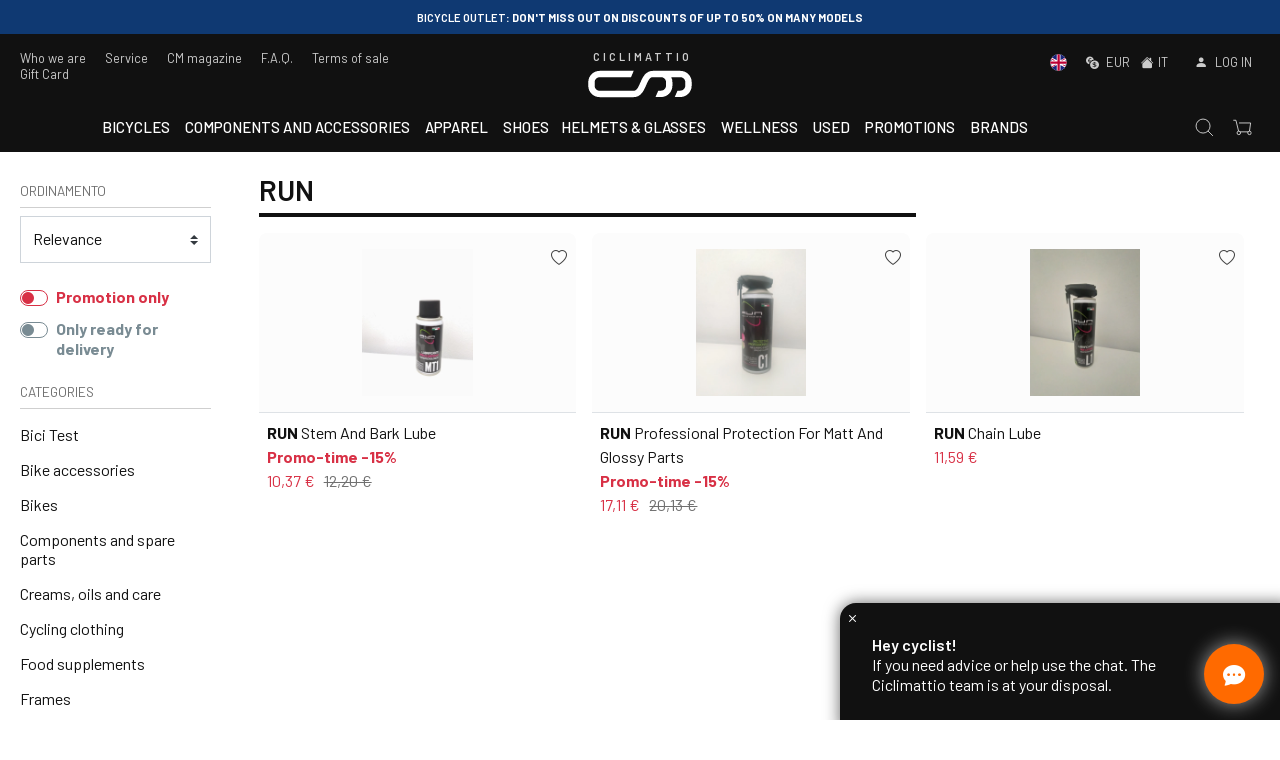

--- FILE ---
content_type: text/html; charset=utf-8
request_url: https://ciclimattio.com/en/c/run?m=615c645aa68fbe73284ee2fa&landing=brand
body_size: 101310
content:
<!doctype html>
<html data-n-head-ssr lang="en" data-n-head="%7B%22lang%22:%7B%22ssr%22:%22en%22%7D%7D">
  <head >
    <meta data-n-head="ssr" charset="utf-8"><meta data-n-head="ssr" name="viewport" content="width=device-width, initial-scale=1, viewport-fit=cover"><meta data-n-head="ssr" name="google-site-verification" content="wr9QDVw8fNxOSrSaHzMswtBcRTdIFOmvjabewdsNkmo"><meta data-n-head="ssr" name="color-scheme" content="light dark"><meta data-n-head="ssr" name="mobile-web-app-capable" content="yes"><meta data-n-head="ssr" name="apple-mobile-web-app-capable" content="yes"><meta data-n-head="ssr" name="apple-mobile-web-app-status-bar-style" content="black"><meta data-n-head="ssr" name="msapplication-TileColor" content="#222222"><meta data-n-head="ssr" name="msapplication-TileImage" content="/ms-icon-144x144.png"><meta data-n-head="ssr" name="theme-color" content="#222222"><meta data-n-head="ssr" data-hid="description" name="description" content="Check out all Run products. Secure payment and unmissable online discounts and promotions."><title>Run | Buy on CicliMattio - CICLIMATTIO</title><link data-n-head="ssr" rel="icon" type="image/x-icon" href="/favicon.ico"><link data-n-head="ssr" rel="apple-touch-icon" sizes="57x57" href="/apple-icon-57x57.png"><link data-n-head="ssr" rel="apple-touch-icon" sizes="60x60" href="/apple-icon-60x60.png"><link data-n-head="ssr" rel="apple-touch-icon" sizes="72x72" href="/apple-icon-72x72.png"><link data-n-head="ssr" rel="apple-touch-icon" sizes="76x76" href="/apple-icon-76x76.png"><link data-n-head="ssr" rel="apple-touch-icon" sizes="114x114" href="/apple-icon-114x114.png"><link data-n-head="ssr" rel="apple-touch-icon" sizes="120x120" href="/apple-icon-120x120.png"><link data-n-head="ssr" rel="apple-touch-icon" sizes="144x144" href="/apple-icon-144x144.png"><link data-n-head="ssr" rel="apple-touch-icon" sizes="152x152" href="/apple-icon-152x152.png"><link data-n-head="ssr" rel="apple-touch-icon" sizes="180x180" href="/apple-icon-180x180.png"><link data-n-head="ssr" rel="icon" type="image/png" sizes="192x192" href="/android-icon-192x192.png"><link data-n-head="ssr" rel="icon" type="image/png" sizes="32x32" href="/favicon-32x32.png"><link data-n-head="ssr" rel="icon" type="image/png" sizes="96x96" href="/favicon-96x96.png"><link data-n-head="ssr" rel="icon" type="image/png" sizes="16x16" href="/favicon-16x16.png"><link data-n-head="ssr" rel="manifest" href="/manifest.json"><link data-n-head="ssr" rel="canonical" href="https://ciclimattio.com/en/c/run?m=615c645aa68fbe73284ee2fa&amp;landing=brand"><link data-n-head="ssr" rel="alternate" hreflang="it" href="https://ciclimattio.com/c/run?m=615c645aa68fbe73284ee2fa&amp;landing=brand"><link data-n-head="ssr" rel="alternate" hreflang="x-default" href="https://ciclimattio.com/c/run?m=615c645aa68fbe73284ee2fa&amp;landing=brand"><link data-n-head="ssr" rel="alternate" hreflang="it-IT" href="https://ciclimattio.com/c/run?m=615c645aa68fbe73284ee2fa&amp;landing=brand"><link data-n-head="ssr" rel="alternate" hreflang="en" href="https://ciclimattio.com/en/c/run?m=615c645aa68fbe73284ee2fa&amp;landing=brand"><link data-n-head="ssr" rel="alternate" hreflang="en-US" href="https://ciclimattio.com/en/c/run?m=615c645aa68fbe73284ee2fa&amp;landing=brand"><link data-n-head="ssr" rel="alternate" hreflang="en-GB" href="https://ciclimattio.com/en/c/run?m=615c645aa68fbe73284ee2fa&amp;landing=brand"><link data-n-head="ssr" rel="alternate" hreflang="fr" href="https://ciclimattio.com/fr/c/run?m=615c645aa68fbe73284ee2fa&amp;landing=brand"><link data-n-head="ssr" rel="alternate" hreflang="fr-FR" href="https://ciclimattio.com/fr/c/run?m=615c645aa68fbe73284ee2fa&amp;landing=brand"><script data-n-head="ssr" src="/js/bing/global.js" async></script><script data-n-head="ssr" src="/js/pixel/universal_pixel.js" async></script><script data-n-head="ssr" src="https://apis.google.com/js/platform.js" defer></script><script data-n-head="ssr" src="https://static-eu.payments-amazon.com/checkout.js" defer></script><script data-n-head="ssr" src="https://cdn.scalapay.com/js/scalapay-widget/webcomponents-bundle.js" defer></script><script data-n-head="ssr" src="https://cdn.scalapay.com/js/scalapay-widget/scalapay-widget.js" defer></script><script data-n-head="ssr" src="https://static.klaviyo.com/onsite/js/WFSy3A/klaviyo.js"></script><script data-n-head="ssr" data-hid="gtm-script">if(!window._gtm_init){window._gtm_init=1;(function(w,n,d,m,e,p){w[d]=(w[d]==1||n[d]=='yes'||n[d]==1||n[m]==1||(w[e]&&w[e][p]&&w[e][p]()))?1:0})(window,navigator,'doNotTrack','msDoNotTrack','external','msTrackingProtectionEnabled');(function(w,d,s,l,x,y){w[x]={};w._gtm_inject=function(i){if(w.doNotTrack||w[x][i])return;w[x][i]=1;w[l]=w[l]||[];w[l].push({'gtm.start':new Date().getTime(),event:'gtm.js'});var f=d.getElementsByTagName(s)[0],j=d.createElement(s);j.async=true;j.src='https://www.googletagmanager.com/gtm.js?id='+i;f.parentNode.insertBefore(j,f);}})(window,document,'script','dataLayer','_gtm_ids','_gtm_inject')}</script><link rel="preload" href="/_nuxt/fonts/bootstrap-icons.b7bcc07.woff2" as="font" type="font/woff2" crossorigin><link rel="preload" href="/_nuxt/fonts/7cHrv4kjgoGqM7E_Cfs0wH8RnA.df517ba.woff2" as="font" type="font/woff2" crossorigin><link rel="preload" href="/_nuxt/fonts/7cHrv4kjgoGqM7E_Cfs7wH8.867dd68.woff2" as="font" type="font/woff2" crossorigin><link rel="preload" href="/_nuxt/fonts/7cHqv4kjgoGqM7E3p-ks6FospT4.104e563.woff2" as="font" type="font/woff2" crossorigin><link rel="preload" href="/_nuxt/fonts/7cHrv4kjgoGqM7E_Cfs1wH8RnA.f3b87dd.woff2" as="font" type="font/woff2" crossorigin><link rel="preload" href="/_nuxt/fonts/7cHqv4kjgoGqM7E3p-ks6VospT4.7b7da89.woff2" as="font" type="font/woff2" crossorigin><link rel="preload" href="/_nuxt/fonts/7cHqv4kjgoGqM7E3p-ks51os.b9b1aa7.woff2" as="font" type="font/woff2" crossorigin><link rel="preload" href="/_nuxt/fonts/7cHpv4kjgoGqM7E_Ass52Hs.da26d16.woff2" as="font" type="font/woff2" crossorigin><link rel="preload" href="/_nuxt/fonts/7cHqv4kjgoGqM7E30-8s6FospT4.3b0775f.woff2" as="font" type="font/woff2" crossorigin><link rel="preload" href="/_nuxt/fonts/7cHpv4kjgoGqM7E_A8s52Hs.7e78e83.woff2" as="font" type="font/woff2" crossorigin><link rel="preload" href="/_nuxt/fonts/7cHpv4kjgoGqM7E_DMs5.7fa3879.woff2" as="font" type="font/woff2" crossorigin><link rel="preload" href="/_nuxt/fonts/7cHqv4kjgoGqM7E30-8s6VospT4.fae4108.woff2" as="font" type="font/woff2" crossorigin><link rel="preload" href="/_nuxt/fonts/7cHqv4kjgoGqM7E30-8s51os.eb2f99b.woff2" as="font" type="font/woff2" crossorigin><link rel="stylesheet" href="/_nuxt/72ab33e1ab990ffdc7d1.css">
  </head>
  <body class="ontop" data-n-head="%7B%22class%22:%7B%22ssr%22:%22ontop%22%7D%7D">
    <noscript data-n-head="ssr" data-hid="gtm-noscript" data-pbody="true"><iframe src="https://www.googletagmanager.com/ns.html?id=GTM-TDBPQ2&" height="0" width="0" style="display:none;visibility:hidden" title="gtm"></iframe></noscript><div data-server-rendered="true" id="__nuxt"><!----><div id="__layout"><div><div data-fetch-key="Navbar:0" class="main-header"><div class="header-info"><div class="header-carousel"><div role="region" aria-busy="false" class="carousel slide"><div role="list" class="carousel-inner"><div role="listitem" class="carousel-item" style="background-color:#ffffff;"><img src="data:image/svg+xml;charset=UTF-8,%3Csvg%20width%3D%221%22%20height%3D%221%22%20xmlns%3D%22http%3A%2F%2Fwww.w3.org%2F2000%2Fsvg%22%20viewBox%3D%220%200%20%25%7Bw%7D%20%25%7Bh%7D%22%20preserveAspectRatio%3D%22none%22%3E%3Crect%20width%3D%22100%25%22%20height%3D%22100%25%22%20style%3D%22fill%3Atransparent%3B%22%3E%3C%2Frect%3E%3C%2Fsvg%3E" width="1" height="1" class="img-fluid w-100 d-block"><div class="carousel-caption"><!----><!----><div class="pointer"><p class="p1"><strong>ITALY</strong>: free shipping on orders over 149.99&euro; <br>Except for shipping fees applied to certain products</p></div></div></div><div role="listitem" class="carousel-item dark" style="background-color:#0f3972;"><img src="data:image/svg+xml;charset=UTF-8,%3Csvg%20width%3D%221%22%20height%3D%221%22%20xmlns%3D%22http%3A%2F%2Fwww.w3.org%2F2000%2Fsvg%22%20viewBox%3D%220%200%20%25%7Bw%7D%20%25%7Bh%7D%22%20preserveAspectRatio%3D%22none%22%3E%3Crect%20width%3D%22100%25%22%20height%3D%22100%25%22%20style%3D%22fill%3Atransparent%3B%22%3E%3C%2Frect%3E%3C%2Fsvg%3E" width="1" height="1" class="img-fluid w-100 d-block"><div class="carousel-caption"><!----><!----><div class="pointer"><p><strong>BICYCLE OUTLET</strong>: don't miss out on discounts of up to 50% on many models</p></div></div></div><div role="listitem" class="carousel-item dark" style="background-color:#ff6b72;"><img src="data:image/svg+xml;charset=UTF-8,%3Csvg%20width%3D%221%22%20height%3D%221%22%20xmlns%3D%22http%3A%2F%2Fwww.w3.org%2F2000%2Fsvg%22%20viewBox%3D%220%200%20%25%7Bw%7D%20%25%7Bh%7D%22%20preserveAspectRatio%3D%22none%22%3E%3Crect%20width%3D%22100%25%22%20height%3D%22100%25%22%20style%3D%22fill%3Atransparent%3B%22%3E%3C%2Frect%3E%3C%2Fsvg%3E" width="1" height="1" class="img-fluid w-100 d-block"><div class="carousel-caption"><!----><!----><div class="pointer"><p><strong>Are you looking for a bike to start cycling?</strong> Check it out HERE!</p></div></div></div><div role="listitem" class="carousel-item" style="background-color:#adcfe9;"><img src="data:image/svg+xml;charset=UTF-8,%3Csvg%20width%3D%221%22%20height%3D%221%22%20xmlns%3D%22http%3A%2F%2Fwww.w3.org%2F2000%2Fsvg%22%20viewBox%3D%220%200%20%25%7Bw%7D%20%25%7Bh%7D%22%20preserveAspectRatio%3D%22none%22%3E%3Crect%20width%3D%22100%25%22%20height%3D%22100%25%22%20style%3D%22fill%3Atransparent%3B%22%3E%3C%2Frect%3E%3C%2Fsvg%3E" width="1" height="1" class="img-fluid w-100 d-block"><div class="carousel-caption"><!----><!----><div class="pointer"><p>Join the <strong>CM - Vigor CLUB</strong>... for a 2025 cycling season full of surprises!</p></div></div></div></div><a href="#" role="button" class="carousel-control-prev"><span aria-hidden="true" class="carousel-control-prev-icon"></span><span class="sr-only">Previous slide</span></a><a href="#" role="button" class="carousel-control-next"><span aria-hidden="true" class="carousel-control-next-icon"></span><span class="sr-only">Next slide</span></a><ol aria-hidden="true" aria-label="Select a slide to display" class="carousel-indicators" style="display:none;"></ol></div></div></div> <div class="top-nav"><div class="wide-wrapper"><div class="row top-nav-row"><div class="p-0 col"><div class="d-none d-lg-block"><a href="/en/e/about-us">Who we are</a> <a href="/en/e/services">Service</a> <a href="/en/blog">CM magazine</a> <a href="/en/e/faq">F.A.Q.</a> <a href="/en/e/terms-of-sales">Terms of sale</a> <a href="/en/p/cicli-mattio-/gift-card-50--">Gift Card</a></div> <div class="d-block d-lg-none"><a class="let-in"><i class="bi bi-person-fill mr-1"></i> <span>Log in</span></a></div></div> <div class="text-center p-0 col"><a href="/en" class="logo nuxt-link-active"><div class="payoff"><b>CICLIMATTIO</b></div> <img src="/logo.svg" alt="Cicli Mattio"></a></div> <div class="text-right p-0 col"><div class="d-none d-lg-block"><a class="pointer"><span><!----> <img src="/EN.svg" alt="English" class="mr-2" style="width:17px;height:17px;margin-top:-2px;"> <!----></span> <i class="bi bi-currency-exchange ml-2 mr-1"></i> <span>EUR</span> <span><i class="bi bi-house-fill ml-2 mr-1"></i>IT
                            </span></a> <a class="let-in"><i class="bi bi-person-fill mr-1"></i> <span>Log in</span></a></div> <div class="d-block d-lg-none"><a href="#" target="_self" class="header-item-side-link"><img src="/search.svg" alt="search button" class="svg-icon mr-2"></a> <a href="#" target="_self" class="header-item-side-link position-relative"><img src="/cart.svg" alt="cart button" class="svg-icon mr-2"> <!----></a> <div class="mobile-menu-trigger pr-2"><img src="/menu.svg" alt="open menu" class="svg-icon"></div></div></div></div></div></div> <header class="header"><div class="wide-menu-wrapper"><div class="row align-items-center"><div class="header-item item-left col"><a href="/en" class="logo nuxt-link-active"><img src="/logo.svg" alt="Cicli Mattio" class="logo-left"></a></div> <div class="header-item item-center col"><div class="menu-overlay"></div> <nav class="menu"><div class="mobile-menu-head"><div class="go-back"><i class="bi bi-chevron-left"></i></div> <div class="current-menu-title"></div> <div class="mobile-menu-close"><i class="bi bi-x"></i></div></div> <ul class="menu-main"><li id="tag6033af8596b4566ccef0c881" class="menu-item-has-children"><a href="#">Bicycles</a> <div class="sub-menu mega-menu mega-menu-wide"><div class="row"><div class="col-lg-9 order-lg-2 col-12"><div class="row"><div class="mega-menu-list col-lg-4 col-12"><div class="list-head"><h4>Bikes</h4></div> <div id="linkid-5ff73677bc17b297cb1f9506" class="list-links collapse" style="display:none;"><a href="/en/c/bikes?c=5ff73677bc17b297cb1f9506" class="d-lg-none">
                                                                    View all
                                                                </a> <a href="/en/c/bikes/child-bike?c=5ff73678bc17b297cb1f9572">
                                                                    Children bikes
                                                                </a><a href="/en/c/bikes/classic--vintage-bikes?c=5ff73678bc17b297cb1f952c">
                                                                    Vintage bikes
                                                                </a><a href="/en/c/bikes/road-bike?c=5ff73677bc17b297cb1f951b">
                                                                    Racing bikes
                                                                </a><a href="/en/c/bikes/track-bike-and-fixed?c=5ff73677bc17b297cb1f9522">
                                                                    Track bikes and fixed
                                                                </a><a href="/en/c/bikes/electric-bikes?c=5ff73678bc17b297cb1f9537">
                                                                    Electric bikes
                                                                </a><a href="/en/c/bikes/city-bike?c=61f404e3ccb00f176753c93b">
                                                                    City bikes
                                                                </a><a href="/en/c/bikes/chrono--triathlon?c=5ff73678bc17b297cb1f9527">
                                                                    Chrono and triathlon bikes
                                                                </a><a href="/en/c/bikes/cyclocross--gravel-bike?c=5ff73678bc17b297cb1f9531">
                                                                    Gravel bikes
                                                                </a><a href="/en/c/bikes/mtb?c=5ff73678bc17b297cb1f9547">
                                                                    MTB
                                                                </a><!----><a href="/en/c/bikes/trekking-bike?c=5ff73678bc17b297cb1f956b">
                                                                    Trekking bikes
                                                                </a></div></div><div class="mega-menu-list col-lg-4 col-12"><div class="list-head"><h4>Frames</h4></div> <div id="linkid-5ff73677bc17b297cb1f950e" class="list-links collapse" style="display:none;"><a href="/en/c/frames?c=5ff73677bc17b297cb1f950e" class="d-lg-none">
                                                                    View all
                                                                </a> <a href="/en/c/frames/all-mountain---enduro?c=5ff73678bc17b297cb1f95a2">
                                                                    All Mountain - Enduro
                                                                </a><a href="/en/c/frames/e-bike?c=5ff73678bc17b297cb1f9590">
                                                                    E-bikes
                                                                </a><!----><!----><a href="/en/c/frames/racing?c=5ff73678bc17b297cb1f9574">
                                                                    Racing
                                                                </a><a href="/en/c/frames/crono--triathlon?c=5ff73678bc17b297cb1f9580">
                                                                    Crono &amp; triathlon
                                                                </a><a href="/en/c/frames/cyclocross--gravel-bike?c=5ff73678bc17b297cb1f958a">
                                                                    Cyclocross &amp; gravel bike
                                                                </a><a href="/en/c/frames/dh---fr?c=5ff73678bc17b297cb1f95af">
                                                                    DH - FR
                                                                </a><a href="/en/c/frames/fat-bike?c=5ff73678bc17b297cb1f959a">
                                                                    Fat bike
                                                                </a><a href="/en/c/frames/mtb?c=5ff73678bc17b297cb1f9592">
                                                                    MTB
                                                                </a><a href="/en/c/frames/track--fixed?c=5ff73678bc17b297cb1f957b">
                                                                    Track &amp; fixed
                                                                </a></div></div><!----></div></div> <div class="highlight-list col-lg-3 col-12"><div class="row"><div class="d-lg-none col-12"><hr></div> <div class="mega-menu-list col-12"><div class="list-head"><h4>In evidence</h4></div> <div class="list-links"><a href="/en/c/bianchi-road-bike?id_gruppo=6735b86e6c509be9bb9a91f2"><!---->
                                                                        Bianchi Road Bike
                                                                    </a><a href="/en/c/bianchi-gravel-bikes?id_gruppo=67d7fe11afa30f9180855afb"><!---->
                                                                        Bianchi Gravel bikes
                                                                    </a><a href="/en/c/mtb-trek?id_gruppo=67d7f81413ba663b03986881"><!---->
                                                                        MTB Trek
                                                                    </a><a href="/en/c/focus-mtb?id_gruppo=67d7f5456264a7fc74514000"><!---->
                                                                        Focus MTB
                                                                    </a><a href="/en/c/wilier-gravel-bikes?id_gruppo=67d7faa426e840efa2fbdb8b"><!---->
                                                                        Wilier gravel bikes
                                                                    </a><a href="/en/c/enve-wheels?id_gruppo=67d7fc3426e840efa2fbf13f"><!---->
                                                                        Enve wheels
                                                                    </a><a href="/en/c/cannondale-road-bike?id_gruppo=6735bd8e75661c62889dd6ad"><!---->
                                                                        Cannondale road bike
                                                                    </a><a href="/en/c/colnago-road-bike?id_gruppo=6735be3e63febd682673fb74"><!---->
                                                                        Colnago road bike
                                                                    </a><a href="/en/c/cannondale-mtb?id_gruppo=68dbf06c209d5ec9744aeb26"><!---->
                                                                        Cannondale MTB
                                                                    </a><a href="/en/c/mtb-scott?id_gruppo=68dbf2d5f39c0bedb7b89225"><!---->
                                                                        MTB Scott
                                                                    </a></div></div></div></div></div></div></li> <!----><li id="tag68dbd0207789d2c7d71cfba4" class="menu-item-has-children"><a href="#">Components and accessories</a> <div class="sub-menu mega-menu mega-menu-wide"><div class="row"><div class="col-lg-9 order-lg-2 col-12"><div class="row"><div class="mega-menu-list col-lg-4 col-12"><div class="list-head"><h4>Components and spare parts</h4></div> <div id="linkid-5ff73677bc17b297cb1f9507" class="list-links collapse" style="display:none;"><a href="/en/c/components-and-spare-parts?c=5ff73677bc17b297cb1f9507" class="d-lg-none">
                                                                    View all
                                                                </a> <a href="/en/c/components-and-spare-parts/inner-tubes-and-repair?c=5ff73678bc17b297cb1f95bb">
                                                                    Inner tubes and repair
                                                                </a><a href="/en/c/components-and-spare-parts/tires?c=5ff73678bc17b297cb1f95b7">
                                                                    Tires
                                                                </a><a href="/en/c/components-and-spare-parts/ebike-spare-parts?c=5ff73679bc17b297cb1f9730">
                                                                    Ebike spare parts
                                                                </a><a href="/en/c/components-and-spare-parts/forks-and-shocks?c=5ff73678bc17b297cb1f95e9">
                                                                    Forks and shocks
                                                                </a><a href="/en/c/components-and-spare-parts/brakes?c=5ff73678bc17b297cb1f95d5">
                                                                    Brakes
                                                                </a><a href="/en/c/components-and-spare-parts/handlebars-and-stems?c=5ff73678bc17b297cb1f95d0">
                                                                    Handlebars and stems
                                                                </a><a href="/en/c/components-and-spare-parts/pedals?c=5ff73678bc17b297cb1f95cc">
                                                                    Pedals
                                                                </a><a href="/en/c/components-and-spare-parts/wheels?c=5ff73678bc17b297cb1f95bf">
                                                                    Wheels
                                                                </a><a href="/en/c/components-and-spare-parts/saddles-and-seat-posts?c=5ff73678bc17b297cb1f95c6">
                                                                    Saddles and seatposts
                                                                </a><a href="/en/c/components-and-spare-parts/drivetrain?c=5ff73678bc17b297cb1f95dc">
                                                                    Drivetrain
                                                                </a></div></div><div class="mega-menu-list col-lg-4 col-12"><div class="list-head"><h4>Bike accessories</h4></div> <div id="linkid-5ff73677bc17b297cb1f9508" class="list-links collapse" style="display:none;"><a href="/en/c/accessories-for-bike?c=5ff73677bc17b297cb1f9508" class="d-lg-none">
                                                                    View all
                                                                </a> <a href="/en/c/accessories-for-bike/bottles-and-bottle-cages?c=5ff73678bc17b297cb1f9601">
                                                                    Bottles and bottle cages
                                                                </a><a href="/en/c/accessories-for-bike/bike-bags?c=64e767e58844b7bbd060b336">
                                                                    Bike bags
                                                                </a><a href="/en/c/accessories-for-bike/stands-and-fenders?c=5ff73678bc17b297cb1f9614">
                                                                    Stands and fenders
                                                                </a><a href="/en/c/accessories-for-bike/bike-basket?c=64e767189c01c0b089f82b8f">
                                                                    Baskets
                                                                </a><a href="/en/c/accessories-for-bike/padlock?c=5ff73678bc17b297cb1f95fb">
                                                                    Padlocks
                                                                </a><a href="/en/c/accessories-for-bike/lights-bells-signaling?c=5ff73678bc17b297cb1f95f2">
                                                                    Lights, bells, signaling
                                                                </a><a href="/en/c/accessories-for-bike/pumps-inflation-and-co2?c=5ff73678bc17b297cb1f961b">
                                                                    Pumps, inflation and CO2
                                                                </a><a href="/en/c/accessories-for-bike/bike-racks-and-transport?c=5ff73678bc17b297cb1f9617">
                                                                    Bike racks and transport
                                                                </a><a href="/en/c/accessories-for-bike/bags-purses-and-rack?c=5ff73678bc17b297cb1f960b">
                                                                    Bags, purses and rack
                                                                </a><a href="/en/c/accessories-for-bike/trailers-for-dogs-and-objects?c=664ef14fb1539541fcac04a8">
                                                                    Trailers for dogs and objects
                                                                </a><!----><a href="/en/c/accessories-for-bike/rollers-and-home-training?c=5ff73678bc17b297cb1f95ee">
                                                                    Rollers and home training
                                                                </a><a href="/en/c/accessories-for-bike/kids-bike-seats--trailer?c=5ff73678bc17b297cb1f95fc">
                                                                    Kids bike seats &amp; trailer
                                                                </a><a href="/en/c/accessories-for-bike/backpacks-and-backpacks-water?c=5ff73678bc17b297cb1f9606">
                                                                    Backpacks
                                                                </a></div></div><div class="mega-menu-list col-lg-4 col-12"><div class="list-head"><h4>Maintenance</h4></div> <div id="linkid-5ff73677bc17b297cb1f950f" class="list-links collapse" style="display:none;"><a href="/en/c/maintenance?c=5ff73677bc17b297cb1f950f" class="d-lg-none">
                                                                    View all
                                                                </a> <a href="/en/c/maintenance/tools-and-maintenance?c=5ff73678bc17b297cb1f962b">
                                                                    Tools and maintenance
                                                                </a><a href="/en/c/maintenance/workstands?c=5ff73678bc17b297cb1f962f">
                                                                    Workstands
                                                                </a><a href="/en/c/maintenance/maintenance-and-lubricants?c=5ff73678bc17b297cb1f9627">
                                                                    Maintenance and lubricants
                                                                </a><a href="/en/c/maintenance/frame-protection?c=5ff73678bc17b297cb1f9631">
                                                                    Frame protection
                                                                </a></div></div><div class="mega-menu-list col-lg-4 col-12"><div class="list-head"><h4>Technology</h4></div> <div id="linkid-5ff73679bc17b297cb1f96fa" class="list-links collapse" style="display:none;"><a href="/en/c/technology?c=5ff73679bc17b297cb1f96fa" class="d-lg-none">
                                                                    View all
                                                                </a> <a href="/en/c/technology/cycle-computer-gps-heart-rate-monitors--power-meter?c=5ff73679bc17b297cb1f96fe">
                                                                    Cycle computer, GPS, Heart Rate Monitors &amp; power meter
                                                                </a><a href="/en/c/technology/muscle-stimulators?c=60e0718b5e4ef90e440c5e2e">
                                                                    Muscle Stimulators
                                                                </a></div></div></div></div> <!----></div></div></li> <!----><li id="tag6033af9596b4566ccef0c8e0" class="menu-item-has-children"><a href="#">Apparel</a> <div class="sub-menu mega-menu mega-menu-wide"><div class="row"><div class="col-lg-9 order-lg-2 col-12"><div class="row"><div class="mega-menu-list col-lg-4 col-12"><div class="list-head"><h4>Cycling clothing</h4></div> <div id="linkid-5ff73677bc17b297cb1f9509" class="list-links collapse" style="display:none;"><a href="/en/c/cycling-clothing?c=5ff73677bc17b297cb1f9509" class="d-lg-none">
                                                                    View all
                                                                </a> <a href="/en/c/cycling-clothing/team-wear-pro?c=5ff73678bc17b297cb1f9634">
                                                                    Team wear pro
                                                                </a><a href="/en/c/cycling-clothing/body-armour--wetsuits?c=5ff73678bc17b297cb1f9664">
                                                                    Bodysuits
                                                                </a><a href="/en/c/cycling-clothing/caps-balaclava-neck-warmer?c=5ff73679bc17b297cb1f9685">
                                                                    Hats, balaclava, neck warmers
                                                                </a><a href="/en/c/cycling-clothing/jackets?c=5ff73678bc17b297cb1f9646">
                                                                    Jackets
                                                                </a><a href="/en/c/cycling-clothing/gloves--socks?c=5ff73679bc17b297cb1f9671">
                                                                    Gloves &amp; socks
                                                                </a><a href="/en/c/cycling-clothing/base-layer?c=5ff73678bc17b297cb1f966a">
                                                                    Base layer
                                                                </a><a href="/en/c/cycling-clothing/jerseys?c=5ff73678bc17b297cb1f964f">
                                                                    Jerseys
                                                                </a><a href="/en/c/cycling-clothing/arm-and-leg-warmer-kneepad-and-overshoes?c=5ff73679bc17b297cb1f967b">
                                                                    Arm and leg warmer and overshoes
                                                                </a><a href="/en/c/cycling-clothing/pants?c=5ff73678bc17b297cb1f965b">
                                                                    Pants
                                                                </a><a href="/en/c/cycling-clothing/protection?c=5ff73678bc17b297cb1f9620">
                                                                    Protections
                                                                </a><!----></div></div><div class="mega-menu-list col-lg-4 col-12"><div class="list-head"><h4>Sportswear &amp; casual</h4></div> <div id="linkid-5ff73677bc17b297cb1f951a" class="list-links collapse" style="display:none;"><a href="/en/c/sportswear--casual?c=5ff73677bc17b297cb1f951a" class="d-lg-none">
                                                                    View all
                                                                </a> <a href="/en/c/sportswear--casual/accessories?c=5ff73679bc17b297cb1f96f2">
                                                                    Accessories
                                                                </a><a href="/en/c/sportswear--casual/bags-trolley--backpacks?c=5ff73679bc17b297cb1f971c">
                                                                    Bags, trolley &amp; backpacks
                                                                </a><!----><a href="/en/c/sportswear--casual/caps-balaclava--neck-warmer?c=5ff73679bc17b297cb1f96f4">
                                                                    Hats, balaclava &amp; neckwarmers
                                                                </a><a href="/en/c/sportswear--casual/hoodies?c=5ff73679bc17b297cb1f9713">
                                                                    Hoodies
                                                                </a><a href="/en/c/sportswear--casual/jackets?c=5ff73679bc17b297cb1f96ea">
                                                                    Jackets
                                                                </a><a href="/en/c/sportswear--casual/books?c=655242f273b2f7065ecead3d">
                                                                    Libri
                                                                </a><a href="/en/c/sportswear--casual/jerseys?c=5ff73679bc17b297cb1f96ec">
                                                                    Jerseys
                                                                </a><a href="/en/c/sportswear--casual/glasses?c=5ff73679bc17b297cb1f96f6">
                                                                    Glasses
                                                                </a><!----><a href="/en/c/sportswear--casual/pants?c=5ff73679bc17b297cb1f96ee">
                                                                    Pants
                                                                </a><a href="/en/c/sportswear--casual/shoes?c=5ff73679bc17b297cb1f96f0">
                                                                    Shoes
                                                                </a><a href="/en/c/sportswear--casual/t-shirt?c=5ff73679bc17b297cb1f9721">
                                                                    T-shirt
                                                                </a><!----></div></div></div></div> <div class="highlight-list col-lg-3 col-12"><div class="row"><div class="d-lg-none col-12"><hr></div> <div class="mega-menu-list col-12"><div class="list-head"><h4>In evidence</h4></div> <div class="list-links"><a href="/en/c/assos-cycling-clothing?id_gruppo=6735cfc4ef9cc4b5668ada76"><!---->
                                                                        ASSOS Cycling Clothing
                                                                    </a><a href="/en/c/abbigliamento-ciclismo-gobik?id_gruppo=69297cf9c2d2c3a8fb6ccf39"><!---->
                                                                        Abbigliamento ciclismo Gobik
                                                                    </a><a href="/en/c/scott-clothing-and-shoes?id_gruppo=67d84567f8dbc4005779dc7b"><!---->
                                                                        Scott clothing and shoes
                                                                    </a></div></div></div></div></div></div></li> <!----><!----><!----><!----><!----><!----><!----><!----><!----><!----><li class="menu-item-has-children"><a href="/en/c/cycling-clothing/shoes?c=5ff73679bc17b297cb1f9690">
                                                                Shoes
                                                            </a></li><!----><li id="tag68dbd0e8416b20070b9ef26e" class="menu-item-has-children"><a href="#">Helmets &amp; Glasses</a> <div class="sub-menu mega-menu mega-menu-wide"><div class="row"><div class="col-lg-9 order-lg-2 col-12"><div class="row"><div class="mega-menu-list col-lg-4 col-12"><div class="list-head"><h4>Helmets</h4></div> <div id="linkid-5ff73677bc17b297cb1f9510" class="list-links collapse" style="display:none;"><a href="/en/c/bike-helmets-and-glasses?c=5ff73677bc17b297cb1f9510" class="d-lg-none">
                                                                    View all
                                                                </a> <a href="/en/c/bike-helmets-and-glasses/accessories?c=5ff73679bc17b297cb1f969a">
                                                                    Accessories
                                                                </a><a href="/en/c/bike-helmets-and-glasses/helmets?c=5ff73679bc17b297cb1f9697">
                                                                    Helmets
                                                                </a><a href="/en/c/bike-helmets-and-glasses/helmets-cronotriathlon-?c=5ff73679bc17b297cb1f9698">
                                                                    Helmets crono/triathlon 
                                                                </a><a href="/en/c/bike-helmets-and-glasses/full-face-helmets?c=5ff73679bc17b297cb1f9699">
                                                                    Full face helmets
                                                                </a></div></div><div class="mega-menu-list col-lg-4 col-12"><div class="list-head"><h4>Glasses</h4></div> <div id="linkid-5ff73679bc17b297cb1f969b" class="list-links collapse" style="display:none;"><a href="/en/c/glasses?c=5ff73679bc17b297cb1f969b" class="d-lg-none">
                                                                    View all
                                                                </a> <a href="/en/c/glasses/accessories-and-spare-parts?c=5ff73679bc17b297cb1f969e">
                                                                    Accessories and spare parts
                                                                </a><a href="/en/c/glasses/mask?c=5ff73679bc17b297cb1f969d">
                                                                    Mask
                                                                </a><a href="/en/c/glasses/glasses?c=5ff73679bc17b297cb1f969c">
                                                                    Glasses
                                                                </a></div></div></div></div> <div class="highlight-list col-lg-3 col-12"><div class="row"><div class="d-lg-none col-12"><hr></div> <div class="mega-menu-list col-12"><div class="list-head"><h4>In evidence</h4></div> <div class="list-links"><a href="/en/c/met-helmets?id_gruppo=6735bcbafebaeabaf6b02d63"><!---->
                                                                        MET Helmets
                                                                    </a><a href="/en/c/kask-helmets?id_gruppo=6735cf3ad313353e9fef7e56"><!---->
                                                                        KASK Helmets
                                                                    </a><a href="/en/c/scott-helmets?id_gruppo=67d847f727ee9b0bdda8d912"><!---->
                                                                        Scott helmets
                                                                    </a></div></div></div></div></div></div></li> <!----><li id="tag609025a2ce4248db3dcb734d" class="menu-item-has-children"><a href="#">Wellness</a> <div class="sub-menu mega-menu mega-menu-wide"><div class="row"><div class="col-lg-9 order-lg-2 col-12"><div class="row"><div class="mega-menu-list col-lg-4 col-12"><div class="list-head"><h4>Creams, oils and care</h4></div> <div id="linkid-5ff73677bc17b297cb1f9511" class="list-links collapse" style="display:none;"><a href="/en/c/creams-oils-and-care?c=5ff73677bc17b297cb1f9511" class="d-lg-none">
                                                                    View all
                                                                </a> <a href="/en/c/creams-oils-and-care/cream-and-oil?c=5ff73679bc17b297cb1f969f">
                                                                    Creams and oils
                                                                </a><a href="/en/c/creams-oils-and-care/care?c=5ff73679bc17b297cb1f96a3">
                                                                    Care
                                                                </a><a href="/en/c/creams-oils-and-care/product-care?c=5ff73679bc17b297cb1f96a7">
                                                                    Product care
                                                                </a><a href="/en/c/creams-oils-and-care/personal-hygiene?c=5ff73679bc17b297cb1f96a5">
                                                                    Personal hygiene
                                                                </a></div></div><div class="mega-menu-list col-lg-4 col-12"><div class="list-head"><h4>Food supplements</h4></div> <div id="linkid-5ff73677bc17b297cb1f9512" class="list-links collapse" style="display:none;"><a href="/en/c/food-supplements?c=5ff73677bc17b297cb1f9512" class="d-lg-none">
                                                                    View all
                                                                </a> <a href="/en/c/food-supplements/hydratation?c=5ff73679bc17b297cb1f96ab">
                                                                    Hydration
                                                                </a><a href="/en/c/food-supplements/recovery?c=5ff73679bc17b297cb1f96ad">
                                                                    Recovery
                                                                </a><a href="/en/c/food-supplements/resistance?c=5ff73679bc17b297cb1f96a9">
                                                                    Resistance
                                                                </a></div></div></div></div> <!----></div></div></li> <!----> <!----><!----><li class="menu-item-has-children"><a href="#">
                                            Used
                                        </a> <div class="sub-menu mega-menu mega-menu-single"><div class="row"><div class="mega-menu-list col-12"><div class="list-links collapse show"><a href="/en/c/used?c=5ff73679bc17b297cb1f9736">
                                                            View all
                                                        </a> <a href="/en/c/used/road-bikes?c=5ff73679bc17b297cb1f9737">
                                                            Road bikes
                                                        </a><!----><a href="/en/c/used/componenti-usati?c=637f9acd6402186bebbf6296">
                                                            Used components
                                                        </a><a href="/en/c/used/e-bike?c=5ff73679bc17b297cb1f9744">
                                                            E-Bike
                                                        </a><a href="/en/c/used/gravel?c=5ff73679bc17b297cb1f9753">
                                                            Gravel
                                                        </a><a href="/en/c/used/mtb?c=5ff73679bc17b297cb1f973d">
                                                            MTB
                                                        </a><a href="/en/c/used/wheels?c=5ff73679bc17b297cb1f9748">
                                                            Wheels
                                                        </a></div></div></div></div></li><!----><!----><!----><!----> <li><a href="/en/c/promozioni?promo=true">
                                    Promotions
                                </a></li> <li class="menu-item-has-children"><a href="#">
                                    Brands
                                </a> <div class="sub-menu mega-menu mega-menu-single"><div class="row"><div class="mega-menu-list col-12"><div class="list-links collapse show"><a href="/en/marchi">
                                                    Discover all brands
                                                </a> <a href="/en/c/bianchi?m=603d08aeb06824192571d1c0&amp;landing=brand">
                                                    Bianchi
                                                </a> <a href="/en/c/cannondale?m=603d08aeb06824192571d1d8&amp;landing=brand">
                                                    Cannondale
                                                </a> <a href="/en/c/colnago?m=603d08aeb06824192571d1e8&amp;landing=brand">
                                                    Colnago
                                                </a> <a href="/en/c/cerv%C3%A9lo?m=603d08aeb06824192571d1e0&amp;landing=brand">
                                                    Cervélo
                                                </a> <a href="/en/c/focus?m=603d08afb06824192571d31c&amp;landing=brand">
                                                    Focus
                                                </a> <a href="/en/c/pinarello?m=603d08aeb06824192571d278&amp;landing=brand">
                                                    Pinarello
                                                </a> <a href="/en/c/scott?m=6320ab2560c3cd13a9c6e3d1&amp;landing=brand">
                                                    Scott
                                                </a> <a href="/en/c/trek?m=603d08aeb06824192571d2ca&amp;landing=brand">
                                                    Trek
                                                </a></div></div></div></div></li> <div class="d-block d-lg-none"><ul class="mobile-menu-more"><li><!----> <img src="/EN.svg" alt="English" class="mr-2" style="width:17px;height:17px;margin-top:-2px;"> <!---->
                                        Language / Shipping / Currency
                                    </li> <li><a href="/en/e/about-us">Who we are</a></li> <li><a href="/en/e/services">Service</a></li> <li><a href="/en/blog">CM magazine</a></li> <li><a href="/en/e/faq">F.A.Q.</a></li> <li><a href="/en/e/terms-of-sales">Terms of sale</a></li></ul></div></ul></nav></div> <div class="header-item item-right col"><div class="d-none d-lg-block"><a href="#" target="_self" class="header-item-side-link pl-2"><img src="/search.svg" alt="search button" class="svg-icon mr-2"></a> <a href="#" target="_self" class="header-item-side-link position-relative pl-2"><img src="/cart.svg" alt="cart button" class="svg-icon mr-2"> <!----></a></div></div></div></div></header> <!----> <!----> <!----> <!----> <div id="chatWidgetBalloon" class="chat-widget-balloon d-none d-md-block"><i class="bi bi-x"></i> <p><b>Hey cyclist!</b><br>
                If you need advice or help use the chat. The Ciclimattio team is at your disposal.
            </p></div> <div class="chat-widget-button"><i class="bi bi-chat-dots-fill mid-icon"></i></div> <!----> <!----></div> <div data-fetch-key="DirectoryProducts:0" class="site"><div class="container-fluid"><div class="wide-wrapper py-3"><div class="row"><div class="catalog-sidebar col-md-3 col-lg-2 col-12"><div class="row"><div class="col-12"><button type="button" class="btn close-filter float-right mt-1 btn-secondary"><i class="bi bi-x-circle"></i></button></div> <div class="my-3 col-12"><span class="info-label mb-2">ordinamento</span> <select class="w-100 custom-select"><option selected="selected" value="standard">Relevance</option><option value="piu_venduti">Best seller</option><option value="novita">New</option><option value="prezzo_min">Ascending price</option><option value="prezzo_max">Descending price</option></select></div> <div class="my-2 col-md-12 col-12"><div class="filter-promo custom-control custom-switch"><input type="checkbox" name="check-promo" value="true" class="custom-control-input"><label class="custom-control-label">
                                Promotion only
                            </label></div> <div class="filter-promo filter-promo-regular mt-2 custom-control custom-switch"><input type="checkbox" name="check-pronta-consegna" value="true" class="custom-control-input"><label class="custom-control-label">
                                Only ready for delivery
                            </label></div></div> <!----> <div class="col-12"><div class="row"><div class="col-12"><a class="item"><div class="detail"><div class="b-skeleton mt-2 b-skeleton-text b-skeleton-animate-wave" style="width:100%;height:25px;"></div></div></a></div><div class="col-12"><a class="item"><div class="detail"><div class="b-skeleton mt-2 b-skeleton-text b-skeleton-animate-wave" style="width:100%;height:25px;"></div></div></a></div><div class="col-12"><a class="item"><div class="detail"><div class="b-skeleton mt-2 b-skeleton-text b-skeleton-animate-wave" style="width:100%;height:25px;"></div></div></a></div></div></div> <div class="mt-5 col-12"><button type="button" class="btn btn-secondary btn-block rounded-pill">Apply filters</button></div> <!----></div></div> <div class="catalog-main col-md-9 col-lg-10 col-12"><div class="sticky-top catalog-title-header"><div class="catalog-header dark-element px-2" style="background:#ffffff;"><div class="row w-100 m-0"><!----> <div class="catalog-title dark-element p-0 col-md-7 col-lg-8"><h1 class="title my-2"><span><!---->
                                        RUN
                                        <!----></span> <button type="button" class="btn open-filter mt-2 btn-secondary"><i class="bi-sliders"></i></button></h1> <div><ul class="category-list category-list-mobile pb-2"><li><a href="/en/c/test-bike-noleggio?c=645518b291a158b1cfc419f6&amp;m=615c645aa68fbe73284ee2fa">
                                                    Bici Test
                                                </a></li><li><a href="/en/c/accessories-for-bike?c=5ff73677bc17b297cb1f9508&amp;m=615c645aa68fbe73284ee2fa">
                                                    Bike accessories
                                                </a></li><li><a href="/en/c/bikes?c=5ff73677bc17b297cb1f9506&amp;m=615c645aa68fbe73284ee2fa">
                                                    Bikes
                                                </a></li><li><a href="/en/c/components-and-spare-parts?c=5ff73677bc17b297cb1f9507&amp;m=615c645aa68fbe73284ee2fa">
                                                    Components and spare parts
                                                </a></li><li><a href="/en/c/creams-oils-and-care?c=5ff73677bc17b297cb1f9511&amp;m=615c645aa68fbe73284ee2fa">
                                                    Creams, oils and care
                                                </a></li><li><a href="/en/c/cycling-clothing?c=5ff73677bc17b297cb1f9509&amp;m=615c645aa68fbe73284ee2fa">
                                                    Cycling clothing
                                                </a></li><li><a href="/en/c/food-supplements?c=5ff73677bc17b297cb1f9512&amp;m=615c645aa68fbe73284ee2fa">
                                                    Food supplements
                                                </a></li><li><a href="/en/c/frames?c=5ff73677bc17b297cb1f950e&amp;m=615c645aa68fbe73284ee2fa">
                                                    Frames
                                                </a></li><li><a href="/en/c/glasses?c=5ff73679bc17b297cb1f969b&amp;m=615c645aa68fbe73284ee2fa">
                                                    Glasses
                                                </a></li><li><a href="/en/c/bike-helmets-and-glasses?c=5ff73677bc17b297cb1f9510&amp;m=615c645aa68fbe73284ee2fa">
                                                    Helmets
                                                </a></li><li><a href="/en/c/maintenance?c=5ff73677bc17b297cb1f950f&amp;m=615c645aa68fbe73284ee2fa">
                                                    Maintenance
                                                </a></li><li><a href="/en/c/sportswear--casual?c=5ff73677bc17b297cb1f951a&amp;m=615c645aa68fbe73284ee2fa">
                                                    Sportswear &amp; casual
                                                </a></li><li><a href="/en/c/technology?c=5ff73679bc17b297cb1f96fa&amp;m=615c645aa68fbe73284ee2fa">
                                                    Technology
                                                </a></li><li><a href="/en/c/used?c=5ff73679bc17b297cb1f9736&amp;m=615c645aa68fbe73284ee2fa">
                                                    Used
                                                </a></li></ul></div></div></div></div></div> <!----> <div class="row products m-0 mt-3 row-cols-2 row-cols-lg-3 row-cols-xl-4"><div class="product col"><div class="heart"><i class="bi bi-heart"></i></div> <!----> <a href="/en/p/run/stem-and-bark-lube-black-100ml" class="item render-product"><div class="image"><img src="data:image/svg+xml;charset=UTF-8,%3Csvg%20width%3D%221%22%20height%3D%221%22%20xmlns%3D%22http%3A%2F%2Fwww.w3.org%2F2000%2Fsvg%22%20viewBox%3D%220%200%20%25%7Bw%7D%20%25%7Bh%7D%22%20preserveAspectRatio%3D%22none%22%3E%3Crect%20width%3D%22100%25%22%20height%3D%22100%25%22%20style%3D%22fill%3Atransparent%3B%22%3E%3C%2Frect%3E%3C%2Fsvg%3E" alt="" width="1" height="1" class="square-image img-fluid"> <!----></div> <div class="detail"><div class="product-name"><span class="brand">RUN</span>
                Stem And Bark Lube
            </div> <div class="promo"><span>
                    Promo-time -15%
                </span></div> <div class="price"><span class="offer">10,37 €</span> <span class="list-price">
                    12,20 €
                </span> <!----></div></div></a></div><div class="product col"><div class="heart"><i class="bi bi-heart"></i></div> <!----> <a href="/en/p/run/professional-protection-for-matt-and-glossy-parts-no-colour-400ml" class="item render-product"><div class="image"><img src="data:image/svg+xml;charset=UTF-8,%3Csvg%20width%3D%221%22%20height%3D%221%22%20xmlns%3D%22http%3A%2F%2Fwww.w3.org%2F2000%2Fsvg%22%20viewBox%3D%220%200%20%25%7Bw%7D%20%25%7Bh%7D%22%20preserveAspectRatio%3D%22none%22%3E%3Crect%20width%3D%22100%25%22%20height%3D%22100%25%22%20style%3D%22fill%3Atransparent%3B%22%3E%3C%2Frect%3E%3C%2Fsvg%3E" alt="" width="1" height="1" class="square-image img-fluid"> <!----></div> <div class="detail"><div class="product-name"><span class="brand">RUN</span>
                Professional Protection For Matt And Glossy Parts
            </div> <div class="promo"><span>
                    Promo-time -15%
                </span></div> <div class="price"><span class="offer">17,11 €</span> <span class="list-price">
                    20,13 €
                </span> <!----></div></div></a></div><div class="product col"><div class="heart"><i class="bi bi-heart"></i></div> <!----> <a href="/en/p/run/chain-lube-no-colour-250ml" class="item render-product"><div class="image"><img src="data:image/svg+xml;charset=UTF-8,%3Csvg%20width%3D%221%22%20height%3D%221%22%20xmlns%3D%22http%3A%2F%2Fwww.w3.org%2F2000%2Fsvg%22%20viewBox%3D%220%200%20%25%7Bw%7D%20%25%7Bh%7D%22%20preserveAspectRatio%3D%22none%22%3E%3Crect%20width%3D%22100%25%22%20height%3D%22100%25%22%20style%3D%22fill%3Atransparent%3B%22%3E%3C%2Frect%3E%3C%2Fsvg%3E" alt="" width="1" height="1" class="square-image img-fluid"> <!----></div> <div class="detail"><div class="product-name"><span class="brand">RUN</span>
                Chain Lube
            </div> <!----> <div class="price"><span class="offer">11,59 €</span> <!----> <!----></div></div></a></div></div> <div class="row"><div class="py-5 col-md-12"><!----></div></div></div></div></div></div> <!----> <!----></div> <div data-fetch-key="Footer:0"><div class="container"><!----> <div class="row px-4"><div class="col-12"><hr></div> <div class="col-md-3 col-6"><div class="footer-info mt-3"><i class="bi bi-truck mid-icon"></i> <h6 class="mt-1">
                        Secure shipping
                    </h6> <div class="pr-4">
                        DHL, UPS, Fedex, GLS, BRT and Gruppo Poste Italiane
                    </div></div></div> <div class="col-md-3 col-6"><div class="footer-info mt-3"><i class="bi bi-arrow-repeat mid-icon"></i> <h6 class="mt-1">14-days return</h6> <div class="pr-4">
                        You can make a return up to 14 working days after purchase
                    </div></div></div> <div class="col-md-3 col-6"><div class="footer-info mt-3"><i class="bi bi-person-bounding-box mid-icon"></i> <h6 class="mt-1">On-line Support</h6> <div class="pr-4">
                        Open a support ticket or contact us: 0175/270058
                    </div></div></div> <div class="col-md-3 col-6"><div class="footer-info mt-3"><i class="bi bi-credit-card mid-icon"></i> <h6 class="mt-1">Safe Transactions</h6> <div style="text-indent:-7%;"><img src="/payments/payments-stripe.svg" alt="Accepted payments methods"></div></div></div></div></div> <footer class="site-footer mt-5"><div class="container"><div class="row py-4"><div class="px-lg-4 col-md-4 col-12"><img src="/logo.svg" alt="Cicli Mattio" class="logo-left"> <div class="my-3"><h6><strong>Cicli Mattio, bicycle specialists since 1996</strong></h6>
<p style="text-align: justify;">We offer a wide selection of road, gravel, mtb and e-bikes, as well as accessories and clothing for every level and discipline. Our experience and passion allow us to select only the best brands and to guarantee excellent service.<br>We share our love of two wheels with you, helping you to find the perfect bike to make the most of every ride!</p></div> <div class="my-3"><h6>Follow us on social media!</h6> <div class="footer-social-links"><a href="https://www.instagram.com/ciclimattio/" target="_blank"><i class="bi bi-instagram"></i></a> <a href="https://www.facebook.com/ciclimattio/" target="_blank"><i class="bi bi-facebook"></i></a> <a href="https://www.youtube.com/user/ciclimattio" target="_blank"><i class="bi bi-youtube"></i></a> <a href="https://www.strava.com/clubs/cicli-mattio-club-554047" target="_blank"><img src="/strava.svg" alt="Strava" style="height:22px;"></a> <a href="https://whatsapp.com/channel/0029VaPtpNK60eBWkA4ktF1G" target="_blank"><img src="/whatsapp.svg" alt="Whatsapp" style="height:22px;"></a></div></div></div> <div class="px-lg-4 col-md-8 col-12"><div class="footer-box mt-4"><h6>CYCLING MUST-HAVE</h6> <div class="pt-2 footer-box-links"><a href="/en/c/bianchi-bikes?id_gruppo=6735b637febaeabaf6afc16b">
                                    Bianchi bikes
                                </a><a href="/en/c/bianchi-road-bike?id_gruppo=6735b86e6c509be9bb9a91f2">
                                    Bianchi Road Bike
                                </a><a href="/en/c/cannondale-road-bike?id_gruppo=6735bd8e75661c62889dd6ad">
                                    Cannondale road bike
                                </a><a href="/en/c/colnago-road-bike?id_gruppo=6735be3e63febd682673fb74">
                                    Colnago road bike
                                </a><a href="/en/c/scott-road-bike---swiss-engineering-and-absolute-performance?id_gruppo=6735bf47c73ac84bfe385724">
                                    Scott Road Bike – Swiss Engineering and Absolute Performance
                                </a><a href="/en/c/cannondale-gravel-bike?id_gruppo=6859748b9a56eab7c8cfd84b">
                                    Cannondale Gravel Bike
                                </a><a href="/en/c/santa-cruz-mtb-bike?id_gruppo=6735c15363febd682674280d">
                                    Santa Cruz MTB Bike
                                </a><a href="/en/c/mtb-clothing?id_gruppo=6735ccf5dc693d0462073083">
                                    MTB clothing
                                </a><a href="/en/c/mtb-helmet?id_gruppo=6735c72b75661c62889e6e5a">
                                    MTB helmet
                                </a><a href="/en/c/technical-footwear-for-mountain-biking?id_gruppo=6735c63e75661c62889e58cd">
                                    Technical footwear for mountain biking
                                </a><a href="/en/c/mtb-pedals?id_gruppo=6735c86763febd6826749ef2">
                                    MTB pedals
                                </a><a href="/en/c/assos?m=603d08aeb06824192571d1b8&amp;landing=brand">
                                    Assos
                                </a><a href="/en/c/dmt-shoes?id_gruppo=6735bc19febaeabaf6b024cb">
                                    DMT Shoes
                                </a><a href="/en/c/fizik-shoes?id_gruppo=6735ce97d313353e9fef772b">
                                    Fizik Shoes
                                </a><a href="/en/c/met?m=603d08aeb06824192571d258&amp;landing=brand">
                                    Met
                                </a><a href="/en/c/kask?m=603d08aeb06824192571d23a&amp;landing=brand">
                                    Kask
                                </a><a href="/en/c/oakley-cycling-glasses?id_gruppo=6735bff9a7f901473f03260c">
                                    Oakley Cycling Glasses
                                </a><a href="/en/c/focus-mtb?id_gruppo=67d7f5456264a7fc74514000">
                                    Focus MTB
                                </a><a href="/en/c/mtb-trek?id_gruppo=67d7f81413ba663b03986881">
                                    MTB Trek
                                </a><a href="/en/c/wilier-gravel-bikes?id_gruppo=67d7faa426e840efa2fbdb8b">
                                    Wilier gravel bikes
                                </a><a href="/en/c/enve-wheels?id_gruppo=67d7fc3426e840efa2fbf13f">
                                    Enve wheels
                                </a></div></div></div></div> <div class="px-lg-4"><hr></div> <div class="row py-4"><div class="px-lg-4 col-md-4 col-12"><div class="footer-box mt-4"><h6>Ecommerce</h6> <div class="footer-box-img"><img src="data:image/svg+xml;charset=UTF-8,%3Csvg%20width%3D%221%22%20height%3D%221%22%20xmlns%3D%22http%3A%2F%2Fwww.w3.org%2F2000%2Fsvg%22%20viewBox%3D%220%200%20%25%7Bw%7D%20%25%7Bh%7D%22%20preserveAspectRatio%3D%22none%22%3E%3Crect%20width%3D%22100%25%22%20height%3D%22100%25%22%20style%3D%22fill%3Atransparent%3B%22%3E%3C%2Frect%3E%3C%2Fsvg%3E" width="1" height="1"></div> <div class="pt-2 footer-box-desc"><div><p style="text-align: justify;">Our offices are available to provide information on orders, shipping, purchasing conditions and product availability. You can contact us by opening a <a href="https://ciclimattio.com/en?openChat=true"><span style="text-decoration: underline;">ticket here</span></a> or by telephone on 0175/270058 internal 1.</p></div> <div class="row"><div class="d-flex mt-2 col-md-12 col-lg-6 col-6"><i class="bi bi-clock mr-2"></i> <div><p><strong>Service opening times</strong><br>Monday - Saturday: 9- 2 / 15-18</p></div></div></div></div></div></div> <div class="px-lg-4 col-md-4 col-12"><div class="footer-box mt-4"><h6>Shop</h6> <div class="footer-box-img"><img src="data:image/svg+xml;charset=UTF-8,%3Csvg%20width%3D%221%22%20height%3D%221%22%20xmlns%3D%22http%3A%2F%2Fwww.w3.org%2F2000%2Fsvg%22%20viewBox%3D%220%200%20%25%7Bw%7D%20%25%7Bh%7D%22%20preserveAspectRatio%3D%22none%22%3E%3Crect%20width%3D%22100%25%22%20height%3D%22100%25%22%20style%3D%22fill%3Atransparent%3B%22%3E%3C%2Frect%3E%3C%2Fsvg%3E" width="1" height="1"></div> <div class="pt-2 footer-box-desc"><div><p style="text-align: justify;">At Cicli Mattio we are first and foremost cyclists and sportsmen. We are a team that over the years has become the reference point for those who make cycling their profession, trade, reason for living, pleasure.<br>To welcome you to our shop you will find prepared and passionate staff, who will do their best to satisfy your needs, and many perfect products to make your cycling fantastic!</p></div> <div class="row"><div class="d-flex mt-2 col-md-12 col-lg-6 col-6"><i class="bi bi-clock mr-2"></i> <div><p><strong>Shop opening times</strong><br>Monday - Saturday: 9-12.30 / 15-19<br>Sunday closed</p></div></div> <div class="d-flex mt-2 col-md-12 col-lg-6 col-6"><i class="bi bi-geo-alt mr-2"></i> <div><p><strong>Address</strong><br>Via Donatori di Sangue, 1<br>12026 Piasco (CN) Italy</p></div></div></div></div></div></div> <div class="px-lg-4 col-md-4 col-12"><div class="footer-box mt-4"><h6>Workshop</h6> <div class="footer-box-img"><img src="data:image/svg+xml;charset=UTF-8,%3Csvg%20width%3D%221%22%20height%3D%221%22%20xmlns%3D%22http%3A%2F%2Fwww.w3.org%2F2000%2Fsvg%22%20viewBox%3D%220%200%20%25%7Bw%7D%20%25%7Bh%7D%22%20preserveAspectRatio%3D%22none%22%3E%3Crect%20width%3D%22100%25%22%20height%3D%22100%25%22%20style%3D%22fill%3Atransparent%3B%22%3E%3C%2Frect%3E%3C%2Fsvg%3E" width="1" height="1"></div> <div class="pt-2 footer-box-desc"><div><p style="text-align: justify;">Our workshop offers numerous services such as all-round bicycle repair, sale of accessories and consumables (tyres, chains, grips), assembly of new bicycles, replacement of components for gearboxes and upgrades, and diagnostics on electrical parts.</p></div> <div class="row"><div class="d-flex mt-2 col-md-12 col-lg-6 col-6"><i class="bi bi-clock mr-2"></i> <div><p><strong>Workshop opening times</strong><br>Monday - Saturday: 9-12.30 / 15-19<br>Sunday closed</p></div></div> <div class="d-flex mt-2 col-md-12 col-lg-6 col-6"><i class="bi bi-geo-alt mr-2"></i> <div><p><strong>Address</strong><br>Via Donatori di Sangue, 1<br>12026 Piasco (CN) Italy</p></div></div></div></div></div></div></div> <div class="px-lg-4"><hr></div> <div class="row py-4"><div class="px-lg-4 footer-links col-md-4 col-lg-2 col-6"><span class="mb-2">Safe Purchase</span> <a href="/en/e/terms-of-sales">
                        Service Terms and Conditions
                    </a> <a href="/en/e/terms-of-sales#Rightofwithdrawal">
                        Refund information
                    </a> <a href="/en/e/informativa-sulla-privacy-e-sui-cookie">
                        Privacy policy
                    </a> <a href="/en/e/informativa-sulla-privacy-e-sui-cookie">
                        Cookies policy
                    </a> <a href="https://www.ekomi.it/opinioni-it.ciclimattio.html" target="_blank">
                        Customer Reviews
                    </a></div> <div class="px-lg-4 footer-links col-md-4 col-lg-2 col-6"><span class="mb-2">Assistance</span> <a href="/en/e/terms-of-sales#ShipmentsoutsideEU">
                        Shipping times and costs
                    </a> <a href="/en/e/terms-of-sales#Payments">
                        Payment methods
                    </a> <a href="/en/e/terms-of-sales#Rightofwithdrawal">
                        Easy return
                    </a> <a href="/en/e/istruzioni-per-il-montaggio">
                        Bicycle Assembly Instructions
                    </a></div> <div class="px-lg-4 footer-links col-md-4 col-lg-2 col-6"><span class="mb-2">Ciclimattio</span> <a href="/en/blog">CM magazine</a> <a href="/en/c/run#">Newsletter</a> <a href="/en/p/cicli-mattio-/gift-card-50--">Gift Card</a> <a href="/en/marchi">Brands</a></div> <div class="px-lg-4 footer-links col-md-4 col-lg-2 col-6"><span class="mb-2">Services</span> <a href="/" class="nuxt-link-active">
                        Shop
                    </a> <a href="/en/e/services#workshop">
                        Workshop
                    </a> <a href="/en/e/services#onlineassistance">
                        On-line Assistance
                    </a></div> <div class="px-lg-4 footer-links col-md-4 col-lg-2 col-6"><span class="mb-2">Language</span> <a href="/" class="nuxt-link-active">Italiano</a> <a href="/en" class="nuxt-link-active">English</a> <a href="/fr">Français</a></div></div></div> <div class="row py-4 justify-content-center"><div class="text-center mt-4 col-12">
                © 2026 CICLIMATTIO S.R.L. - All rights reserved - P.IVA 04048830048
            </div> <div class="col-lg-9 col-12"><hr></div> <div class="text-center col-12"><div class="footer-legal-links"><a href="/en/e/terms-of-sales">Terms of sale</a> <a href="/en/e/informativa-sulla-privacy-e-sui-cookie">Privacy and Cookie policy</a> <a href="https://estroverso.com" target="_blank">designed by estroverso + kreta</a></div></div></div></footer> <div class="container"><div class="row py-3 align-items-center justify-content-center"><div class="col-9"><small><b>Qualunque sia la tua scelta, con Findomestic puoi farla a rate.</b><br> <small>
                        Messaggio pubblicitario con finalità promozionale. Offerta di credito finalizzato. IEBCC nel percorso online. Salvo approvazione di Findomestic Banca S.p.A. per cui “Ciclimattio S.R.L.” opera quale intermediario del credito, non in esclusiva.
                    </small></small></div> <div class="text-right p-3 col-3"><img src="data:image/svg+xml;charset=UTF-8,%3Csvg%20width%3D%221%22%20height%3D%221%22%20xmlns%3D%22http%3A%2F%2Fwww.w3.org%2F2000%2Fsvg%22%20viewBox%3D%220%200%20%25%7Bw%7D%20%25%7Bh%7D%22%20preserveAspectRatio%3D%22none%22%3E%3Crect%20width%3D%22100%25%22%20height%3D%22100%25%22%20style%3D%22fill%3Atransparent%3B%22%3E%3C%2Frect%3E%3C%2Fsvg%3E" alt="Findomestic logo" width="1" height="1" class="w-auto" style="max-width:120px;"></div> <div class="text-center col-12"><hr></div></div></div> <div class="container"><div class="row py-3 align-items-center justify-content-center"><div class="text-center col-12"><img src="data:image/svg+xml;charset=UTF-8,%3Csvg%20width%3D%221%22%20height%3D%221%22%20xmlns%3D%22http%3A%2F%2Fwww.w3.org%2F2000%2Fsvg%22%20viewBox%3D%220%200%20%25%7Bw%7D%20%25%7Bh%7D%22%20preserveAspectRatio%3D%22none%22%3E%3Crect%20width%3D%22100%25%22%20height%3D%22100%25%22%20style%3D%22fill%3Atransparent%3B%22%3E%3C%2Frect%3E%3C%2Fsvg%3E" alt="banner GAL" width="1" height="1" class="w-auto"></div></div></div></div></div></div></div><script>window.__NUXT__=(function(a,b,c,d,e,f,g,h,i,j,k,l,m,n,o,p,q,r,s,t,u,v,w,x,y,z,A,B,C,D,E,F,G,H,I,J,K,L,M,N,O,P,Q,R,S,T,U,V,W,X,Y,Z,_,$,aa,ab,ac,ad,ae,af,ag,ah,ai,aj,ak,al,am,an,ao,ap,aq,ar,as,at,au,av,aw,ax,ay,az,aA,aB,aC,aD,aE,aF,aG,aH,aI,aJ,aK,aL,aM,aN,aO,aP,aQ,aR,aS,aT,aU,aV,aW,aX,aY,aZ,a_,a$,ba,bb,bc,bd,be,bf,bg,bh,bi,bj,bk,bl,bm,bn,bo,bp,bq,br,bs,bt,bu,bv,bw,bx,by,bz,bA,bB,bC,bD,bE,bF,bG,bH,bI,bJ,bK,bL,bM,bN,bO,bP,bQ,bR,bS,bT,bU,bV,bW,bX,bY,bZ,b_,b$,ca,cb,cc,cd,ce,cf,cg,ch,ci,cj,ck,cl,cm,cn,co,cp,cq,cr,cs,ct,cu,cv,cw,cx,cy,cz,cA,cB,cC,cD,cE,cF,cG,cH,cI,cJ,cK,cL,cM,cN,cO,cP,cQ,cR,cS,cT,cU,cV,cW,cX,cY,cZ,c_,c$,da,db,dc,dd,de,df,dg,dh,di,dj,dk,dl,dm,dn,do0,dp,dq,dr,ds,dt,du,dv,dw,dx,dy,dz,dA,dB,dC,dD,dE,dF,dG,dH,dI,dJ,dK,dL,dM,dN,dO,dP,dQ,dR,dS,dT,dU,dV,dW,dX,dY,dZ,d_,d$,ea,eb,ec,ed,ee,ef,eg,eh,ei,ej,ek,el,em,en,eo,ep,eq,er,es,et,eu,ev,ew,ex,ey,ez,eA,eB,eC,eD,eE,eF,eG,eH,eI,eJ,eK,eL,eM,eN,eO,eP,eQ,eR,eS,eT,eU,eV,eW,eX,eY,eZ,e_,e$,fa,fb,fc,fd,fe,ff,fg,fh,fi,fj,fk,fl,fm,fn,fo,fp,fq,fr,fs,ft,fu,fv,fw,fx,fy,fz,fA,fB,fC,fD,fE,fF,fG,fH,fI,fJ,fK,fL,fM,fN,fO,fP,fQ,fR,fS,fT,fU,fV,fW,fX,fY,fZ,f_,f$,ga,gb,gc,gd,ge,gf,gg,gh,gi,gj,gk,gl,gm,gn,go,gp,gq,gr,gs,gt,gu,gv,gw,gx,gy,gz,gA,gB,gC,gD,gE,gF,gG,gH,gI,gJ,gK,gL,gM,gN,gO,gP,gQ,gR,gS,gT,gU,gV,gW,gX,gY,gZ,g_,g$,ha,hb,hc,hd,he,hf,hg,hh,hi,hj,hk,hl,hm,hn,ho,hp,hq,hr,hs,ht,hu,hv){ci[0]={rBackgroundColor:cj,rTema:m,rTitolo:"\u003Cp class=\"p1\"\u003E\u003Cstrong\u003EITALY\u003C\u002Fstrong\u003E: free shipping on orders over 149.99&euro; \u003Cbr\u003EExcept for shipping fees applied to certain products\u003C\u002Fp\u003E",rLink:"\u002Fe\u002Fcondizioni-di-vendita#spedizioniItalia"};ci[1]={rBackgroundColor:"#0f3972",rTema:ck,rTitolo:"\u003Cp\u003E\u003Cstrong\u003EBICYCLE OUTLET\u003C\u002Fstrong\u003E: don't miss out on discounts of up to 50% on many models\u003C\u002Fp\u003E",rLink:"\u002Fc\u002Fbike-outlet?id_gruppo=682c8eed718b6108da6e1b9a&promo=true"};ci[2]={rBackgroundColor:"#ff6b72",rTema:ck,rTitolo:"\u003Cp\u003E\u003Cstrong\u003EAre you looking for a bike to start cycling?\u003C\u002Fstrong\u003E Check it out HERE!\u003C\u002Fp\u003E",rLink:"\u002Fc\u002F?id_gruppo=67ed30dccb9c40bc345674e3"};ci[3]={rBackgroundColor:"#adcfe9",rTema:m,rTitolo:"\u003Cp\u003EJoin the \u003Cstrong\u003ECM - Vigor CLUB\u003C\u002Fstrong\u003E... for a 2025 cycling season full of surprises!\u003C\u002Fp\u003E",rLink:"\u002Fe\u002Funisciti-al-cmvigor-club-2025"};cl[0]={_id:al,rNameValue:"Bicycles",rLinks:[{rId:"6735ed98618a609fb1d31cb4",rTypeLink:i,rNome:cm,rLink:cn},{rId:"67d84354f8dbc40057797ca2",rTypeLink:i,rNome:"Bianchi Gravel bikes",rLink:"\u002Fc\u002Fbianchi-gravel-bikes?id_gruppo=67d7fe11afa30f9180855afb"},{rId:"67d84323baf7b772493463b6",rTypeLink:i,rNome:co,rLink:cp},{rId:"67d84338baf7b77249346cf1",rTypeLink:i,rNome:cq,rLink:cr},{rId:"67d84349baf7b77249347968",rTypeLink:i,rNome:cs,rLink:ct},{rId:"67d84394baf7b7724934c6c0",rTypeLink:i,rNome:cu,rLink:cv},{rId:"6735eda7ef9cc4b5668cff8c",rTypeLink:i,rNome:cw,rLink:cx},{rId:"6735edb5618a609fb1d325b5",rTypeLink:i,rNome:cy,rLink:cz},{rId:"694101f5ba2ac20ffc49b5cc",rTypeLink:i,rNome:"Cannondale MTB",rLink:"\u002Fc\u002Fcannondale-mtb?id_gruppo=68dbf06c209d5ec9744aeb26"},{rId:"69410206126f9e6aa9767698",rTypeLink:i,rNome:"MTB Scott",rLink:"\u002Fc\u002Fmtb-scott?id_gruppo=68dbf2d5f39c0bedb7b89225"}],categorie:[{categoria:{_id:cA,permalink:am,rNameCategory:U,rClearNameCategory:V,productsLength:2419},figli:[{_id:"5ff73678bc17b297cb1f9572",permalink:"bici-bambino",rNameCategory:"Children bikes",rClearNameCategory:"child-bike",productsLength:42},{_id:"5ff73678bc17b297cb1f952c",permalink:"bici-classiche--vintage-",rNameCategory:"Vintage bikes",rClearNameCategory:"classic--vintage-bikes",productsLength:r},{_id:"5ff73677bc17b297cb1f951b",permalink:"bici-da-corsa-",rNameCategory:"Racing bikes",rClearNameCategory:"road-bike",productsLength:597},{_id:"5ff73677bc17b297cb1f9522",permalink:"bici-da-pista--fixed",rNameCategory:"Track bikes and fixed",rClearNameCategory:"track-bike-and-fixed",productsLength:s},{_id:"5ff73678bc17b297cb1f9537",permalink:"bici-elettriche-",rNameCategory:"Electric bikes",rClearNameCategory:"electric-bikes",productsLength:805},{_id:"61f404e3ccb00f176753c93b",rNameCategory:"City bikes",rClearNameCategory:"city-bike",productsLength:460},{_id:"5ff73678bc17b297cb1f9527",permalink:"cronometro--triathlon",rNameCategory:"Chrono and triathlon bikes",rClearNameCategory:"chrono--triathlon",productsLength:40},{_id:"5ff73678bc17b297cb1f9531",permalink:aM,rNameCategory:"Gravel bikes",rClearNameCategory:aM,productsLength:296},{_id:"5ff73678bc17b297cb1f9547",permalink:an,rNameCategory:ao,rClearNameCategory:an,productsLength:504},{_id:"5ff73679bc17b297cb1f9708",permalink:cB,rNameCategory:"Tandem",rClearNameCategory:cB},{_id:"5ff73678bc17b297cb1f956b",permalink:"city--trekking-bike",rNameCategory:"Trekking bikes",rClearNameCategory:"trekking-bike",productsLength:cC}]},{categoria:{_id:cD,permalink:ap,rNameCategory:aN,rClearNameCategory:W,productsLength:249},figli:[{_id:"5ff73678bc17b297cb1f95a2",permalink:"telaio-all-mountain---enduro",rNameCategory:"All Mountain - Enduro",rClearNameCategory:"all-mountain---enduro",productsLength:L},{_id:"5ff73678bc17b297cb1f9590",permalink:"telaio-bici-elettriche-",rNameCategory:"E-bikes",rClearNameCategory:aO,productsLength:n},{_id:"5ff73678bc17b297cb1f95a9",permalink:"telaio-bmx",rNameCategory:"BMX",rClearNameCategory:"bmx"},{_id:"5ff73679bc17b297cb1f9724",permalink:"telaio-city--trekking-frame",rNameCategory:"City & trekking",rClearNameCategory:"city--trekking-frame"},{_id:"5ff73678bc17b297cb1f9574",permalink:"telaio-corsa-",rNameCategory:"Racing",rClearNameCategory:"racing",productsLength:128},{_id:"5ff73678bc17b297cb1f9580",permalink:"telaio-cronometro--triathlon",rNameCategory:"Crono & triathlon",rClearNameCategory:"crono--triathlon",productsLength:cE},{_id:"5ff73678bc17b297cb1f958a",permalink:"telaio-cyclocross--gravel-bike",rNameCategory:"Cyclocross & gravel bike",rClearNameCategory:aM,productsLength:46},{_id:"5ff73678bc17b297cb1f95af",permalink:"telaio-dh---fr",rNameCategory:"DH - FR",rClearNameCategory:"dh---fr",productsLength:z},{_id:"5ff73678bc17b297cb1f959a",permalink:"telaio-fat-bike",rNameCategory:"Fat bike",rClearNameCategory:"fat-bike",productsLength:r},{_id:"5ff73678bc17b297cb1f9592",permalink:"telaio-mtb",rNameCategory:ao,rClearNameCategory:an,productsLength:44},{_id:"5ff73678bc17b297cb1f957b",permalink:"telaio-pista--fixed",rNameCategory:"Track & fixed",rClearNameCategory:"track--fixed",productsLength:X}]},{categoria:{_id:cF,permalink:cG,rNameCategory:aq,rClearNameCategory:Y,productsLength:81},figli:[{_id:"5ff73679bc17b297cb1f9737",permalink:"bici-da-strada",rNameCategory:"Road bikes",rClearNameCategory:"road-bikes",productsLength:E},{_id:"629f22c34ee395fa6a481bb8",rNameCategory:"Cyclocross",rClearNameCategory:"cyclocross"},{_id:"637f9acd6402186bebbf6296",rNameCategory:"Used components",rClearNameCategory:"componenti-usati",productsLength:z},{_id:"5ff73679bc17b297cb1f9744",permalink:aO,rNameCategory:"E-Bike",rClearNameCategory:aO,productsLength:aP},{_id:"5ff73679bc17b297cb1f9753",permalink:cH,rNameCategory:cI,rClearNameCategory:cH,productsLength:ar},{_id:"5ff73679bc17b297cb1f973d",permalink:"usato-mtb",rNameCategory:ao,rClearNameCategory:an,productsLength:19},{_id:"5ff73679bc17b297cb1f9748",permalink:"usato-ruote",rNameCategory:cJ,rClearNameCategory:cK,productsLength:z}]}]};cl[1]={_id:Z,rNameValue:"Components and accessories",categorie:[{categoria:{_id:cL,permalink:aQ,rNameCategory:F,rClearNameCategory:as,productsLength:6562},figli:[{_id:"5ff73678bc17b297cb1f95bb",permalink:"camere-daria-e-riparazione",rNameCategory:"Inner tubes and repair",rClearNameCategory:"inner-tubes-and-repair",productsLength:279},{_id:cM,permalink:"copertoni",rNameCategory:"Tires",rClearNameCategory:"tires",productsLength:592},{_id:"5ff73679bc17b297cb1f9730",permalink:"ebike-pezzi-di-ricambio",rNameCategory:"Ebike spare parts",rClearNameCategory:"ebike-spare-parts",productsLength:cN},{_id:"5ff73678bc17b297cb1f95e9",permalink:"forcelle-ed-ammortizzatori",rNameCategory:"Forks and shocks",rClearNameCategory:"forks-and-shocks",productsLength:165},{_id:"5ff73678bc17b297cb1f95d5",permalink:"freni",rNameCategory:"Brakes",rClearNameCategory:"brakes",productsLength:557},{_id:cO,permalink:"manubri-e-attacchi-manubrio",rNameCategory:"Handlebars and stems",rClearNameCategory:"handlebars-and-stems",productsLength:846},{_id:cP,permalink:"pedali",rNameCategory:"Pedals",rClearNameCategory:"pedals",productsLength:285},{_id:"5ff73678bc17b297cb1f95bf",permalink:"ruote",rNameCategory:cJ,rClearNameCategory:cK,productsLength:991},{_id:cQ,permalink:"selle-e-reggisella-",rNameCategory:"Saddles and seatposts",rClearNameCategory:"saddles-and-seat-posts",productsLength:740},{_id:"5ff73678bc17b297cb1f95dc",permalink:"trasmissione",rNameCategory:"Drivetrain",rClearNameCategory:"drivetrain",productsLength:2088}]},{categoria:{_id:cR,permalink:cS,rNameCategory:_,rClearNameCategory:at,productsLength:1500},figli:[{_id:cT,permalink:"borracce-e-porta-borracce",rNameCategory:"Bottles and bottle cages",rClearNameCategory:"bottles-and-bottle-cages",productsLength:251},{_id:"64e767e58844b7bbd060b336",rNameCategory:"Bike bags",rClearNameCategory:"bike-bags",productsLength:310},{_id:"5ff73678bc17b297cb1f9614",permalink:"cavalletti-e-parafanghi",rNameCategory:"Stands and fenders",rClearNameCategory:"stands-and-fenders",productsLength:cU},{_id:"64e767189c01c0b089f82b8f",rNameCategory:"Baskets",rClearNameCategory:"bike-basket",productsLength:cV},{_id:"5ff73678bc17b297cb1f95fb",permalink:"antifurto",rNameCategory:"Padlocks",rClearNameCategory:"padlock",productsLength:34},{_id:"5ff73678bc17b297cb1f95f2",permalink:"luci-campanelli-segnalazione",rNameCategory:"Lights, bells, signaling",rClearNameCategory:"lights-bells-signaling",productsLength:170},{_id:"5ff73678bc17b297cb1f961b",permalink:"pompe-gonfiaggio-e-co2",rNameCategory:"Pumps, inflation and CO2",rClearNameCategory:"pumps-inflation-and-co2",productsLength:148},{_id:"5ff73678bc17b297cb1f9617",permalink:"portabici-e-trasporto",rNameCategory:"Bike racks and transport",rClearNameCategory:"bike-racks-and-transport",productsLength:140},{_id:cW,permalink:"borse-borselli-e-portapacchi",rNameCategory:"Bags, purses and rack",rClearNameCategory:"bags-purses-and-rack",productsLength:52},{_id:"664ef14fb1539541fcac04a8",rNameCategory:"Trailers for dogs and objects",rClearNameCategory:"trailers-for-dogs-and-objects",productsLength:au},{_id:"5ff73678bc17b297cb1f95f8",permalink:"rotelle-accessori-junior",rNameCategory:"Wheels, accessories Junior",rClearNameCategory:"wheels-accessories-junior"},{_id:cX,permalink:"rulli-e-home-training",rNameCategory:"Rollers and home training",rClearNameCategory:"rollers-and-home-training",productsLength:cN},{_id:"5ff73678bc17b297cb1f95fc",permalink:"seggiolini--carrelli-per-bambini",rNameCategory:"Kids bike seats & trailer",rClearNameCategory:"kids-bike-seats--trailer",productsLength:88},{_id:cY,permalink:"zaini-e-zaini-idrici",rNameCategory:"Backpacks",rClearNameCategory:"backpacks-and-backpacks-water",productsLength:132}]},{categoria:{_id:M,permalink:av,rNameCategory:aR,rClearNameCategory:$,productsLength:530},figli:[{_id:"5ff73678bc17b297cb1f962b",permalink:"attrezzi-e-chiavi-manutenzione",rNameCategory:"Tools and maintenance",rClearNameCategory:"tools-and-maintenance",productsLength:208},{_id:"5ff73678bc17b297cb1f962f",permalink:"cavalletti-officina",rNameCategory:"Workstands",rClearNameCategory:"workstands",productsLength:26},{_id:aw,permalink:"prodotti-manutenzione-lubrificanti",rNameCategory:"Maintenance and lubricants",rClearNameCategory:"maintenance-and-lubricants",productsLength:232},{_id:cZ,permalink:"protezione-del-telaio",rNameCategory:"Frame protection",rClearNameCategory:"frame-protection",productsLength:c_}]},{categoria:{_id:c$,permalink:ax,rNameCategory:aa,rClearNameCategory:ab,productsLength:347},figli:[{_id:"5ff73679bc17b297cb1f96fe",permalink:"ciclocomputer-gps-cardiofrequenzimentri--misuratori-potenza-",rNameCategory:"Cycle computer, GPS, Heart Rate Monitors & power meter",rClearNameCategory:"cycle-computer-gps-heart-rate-monitors--power-meter",productsLength:344},{_id:"60e0718b5e4ef90e440c5e2e",rNameCategory:"Muscle Stimulators",rClearNameCategory:"muscle-stimulators",productsLength:n}]}]};cl[2]={_id:aS,rNameValue:"Apparel",rLinks:[{rId:"67d8491df8dbc400577a1d80",rTypeLink:i,rNome:"ASSOS Cycling Clothing",rLink:"\u002Fc\u002Fassos-cycling-clothing?id_gruppo=6735cfc4ef9cc4b5668ada76"},{rId:"69297ce18950964b702c91be",rTypeLink:i,rNome:"Abbigliamento ciclismo Gobik",rLink:"\u002Fc\u002Fabbigliamento-ciclismo-gobik?id_gruppo=69297cf9c2d2c3a8fb6ccf39"},{rId:"67d84926d20f0cceaa4800f4",rTypeLink:i,rNome:"Scott clothing and shoes",rLink:"\u002Fc\u002Fscott-clothing-and-shoes?id_gruppo=67d84567f8dbc4005779dc7b"}],categorie:[{categoria:{_id:da,permalink:aT,rNameCategory:ac,rClearNameCategory:ay,productsLength:2258},figli:[{_id:"5ff73678bc17b297cb1f9634",permalink:"abbigliamento-squadre-prof",rNameCategory:"Team wear pro",rClearNameCategory:"team-wear-pro",productsLength:33},{_id:"5ff73678bc17b297cb1f9664",permalink:"body-mute",rNameCategory:"Bodysuits",rClearNameCategory:"body-armour--wetsuits",productsLength:az},{_id:"5ff73679bc17b297cb1f9685",permalink:"cappelli-passamontagna-scaldacollo",rNameCategory:"Hats, balaclava, neck warmers",rClearNameCategory:"caps-balaclava-neck-warmer",productsLength:53},{_id:"5ff73678bc17b297cb1f9646",permalink:"giacche-e-giubbotti-",rNameCategory:db,rClearNameCategory:dc,productsLength:231},{_id:"5ff73679bc17b297cb1f9671",permalink:"guanti--calze",rNameCategory:"Gloves & socks",rClearNameCategory:"gloves--socks",productsLength:328},{_id:"5ff73678bc17b297cb1f966a",permalink:"intimo",rNameCategory:"Base layer",rClearNameCategory:"base-layer",productsLength:186},{_id:"5ff73678bc17b297cb1f964f",permalink:"maglie-",rNameCategory:dd,rClearNameCategory:de,productsLength:389},{_id:"5ff73679bc17b297cb1f967b",permalink:"manicotti-gambali-ginocchiere-e-copriscarpe",rNameCategory:"Arm and leg warmer and overshoes",rClearNameCategory:"arm-and-leg-warmer-kneepad-and-overshoes",productsLength:80},{_id:"5ff73678bc17b297cb1f965b",permalink:"pantaloni-",rNameCategory:df,rClearNameCategory:dg,productsLength:351},{_id:"5ff73678bc17b297cb1f9620",permalink:"protezioni",rNameCategory:"Protections",rClearNameCategory:"protection",productsLength:60},{_id:dh,permalink:"scarpe-",rNameCategory:di,rClearNameCategory:dj,productsLength:577}]},{categoria:{_id:dk,permalink:dl,rNameCategory:G,rClearNameCategory:ad,productsLength:276},figli:[{_id:"5ff73679bc17b297cb1f96f2",permalink:"sportwear-accessori",rNameCategory:dm,rClearNameCategory:dn,productsLength:au},{_id:"5ff73679bc17b297cb1f971c",permalink:"borse-trolley--zaini",rNameCategory:"Bags, trolley & backpacks",rClearNameCategory:"bags-trolley--backpacks",productsLength:25},{_id:"5ff73679bc17b297cb1f977a",permalink:"canotta",rNameCategory:"Tank Top",rClearNameCategory:"tank-top"},{_id:"5ff73679bc17b297cb1f96f4",permalink:"cappelli-passamontagna--scaldacollo-",rNameCategory:"Hats, balaclava & neckwarmers",rClearNameCategory:"caps-balaclava--neck-warmer",productsLength:z},{_id:"5ff73679bc17b297cb1f9713",permalink:"felpe",rNameCategory:"Hoodies",rClearNameCategory:"hoodies",productsLength:au},{_id:"5ff73679bc17b297cb1f96ea",permalink:"giacche",rNameCategory:db,rClearNameCategory:dc,productsLength:A},{_id:"655242f273b2f7065ecead3d",rNameCategory:"Libri",rClearNameCategory:"books",productsLength:aU},{_id:"5ff73679bc17b297cb1f96ec",permalink:"sportwear-maglie",rNameCategory:dd,rClearNameCategory:de,productsLength:cE},{_id:"5ff73679bc17b297cb1f96f6",permalink:"sportwear-occhiali",rNameCategory:H,rClearNameCategory:B,productsLength:I},{_id:"5ff73679bc17b297cb1f9751",permalink:"orologi",rNameCategory:"Watchs",rClearNameCategory:"watchs"},{_id:"5ff73679bc17b297cb1f96ee",permalink:"sportwear-pantaloni",rNameCategory:df,rClearNameCategory:dg,productsLength:do0},{_id:"5ff73679bc17b297cb1f96f0",permalink:"sportwear-scarpe",rNameCategory:di,rClearNameCategory:dj,productsLength:A},{_id:"5ff73679bc17b297cb1f9721",permalink:dp,rNameCategory:"T-shirt",rClearNameCategory:dp,productsLength:A},{_id:"5ff73679bc17b297cb1f96e8",permalink:dq,rNameCategory:"Team",rClearNameCategory:dq}]}]};cl[3]={_id:aV,rNameValue:"Helmets & Glasses",rLinks:[{rId:"68dbd133bb71cdde8900b593",rTypeLink:i,rNome:"MET Helmets",rLink:"\u002Fc\u002Fmet-helmets?id_gruppo=6735bcbafebaeabaf6b02d63"},{rId:"68dbd1414e0277284493a349",rTypeLink:i,rNome:"KASK Helmets",rLink:"\u002Fc\u002Fkask-helmets?id_gruppo=6735cf3ad313353e9fef7e56"},{rId:"68dbd14cbb71cdde8900c1af",rTypeLink:i,rNome:"Scott helmets",rLink:"\u002Fc\u002Fscott-helmets?id_gruppo=67d847f727ee9b0bdda8d912"}],categorie:[{categoria:{_id:aW,permalink:aX,rNameCategory:ae,rClearNameCategory:aA,productsLength:757},figli:[{_id:"5ff73679bc17b297cb1f969a",permalink:"accessori",rNameCategory:dm,rClearNameCategory:dn,productsLength:cC},{_id:"5ff73679bc17b297cb1f9697",permalink:"caschi--",rNameCategory:ae,rClearNameCategory:dr,productsLength:639},{_id:"5ff73679bc17b297cb1f9698",permalink:"caschi-cronotriathlon-",rNameCategory:"Helmets crono\u002Ftriathlon ",rClearNameCategory:"helmets-cronotriathlon-",productsLength:24},{_id:"5ff73679bc17b297cb1f9699",permalink:"integrali",rNameCategory:"Full face helmets",rClearNameCategory:"full-face-helmets",productsLength:32}]},{categoria:{_id:aY,permalink:N,rNameCategory:H,rClearNameCategory:B,productsLength:1072},figli:[{_id:"5ff73679bc17b297cb1f969e",permalink:"accessori-e-ricambi",rNameCategory:"Accessories and spare parts",rClearNameCategory:"accessories-and-spare-parts",productsLength:93},{_id:"5ff73679bc17b297cb1f969d",permalink:"maschera",rNameCategory:"Mask",rClearNameCategory:"mask",productsLength:ar},{_id:"5ff73679bc17b297cb1f969c",permalink:N,rNameCategory:H,rClearNameCategory:B,productsLength:907}]}]};cl[4]={_id:aZ,rNameValue:"Wellness",categorie:[{categoria:{_id:ds,permalink:a_,rNameCategory:J,rClearNameCategory:aB,productsLength:c_},figli:[{_id:"5ff73679bc17b297cb1f969f",permalink:"creme-e-olii",rNameCategory:"Creams and oils",rClearNameCategory:"cream-and-oil",productsLength:aP},{_id:"5ff73679bc17b297cb1f96a3",permalink:"cura",rNameCategory:"Care",rClearNameCategory:"care",productsLength:L},{_id:"5ff73679bc17b297cb1f96a7",permalink:"cura-prodotto",rNameCategory:"Product care",rClearNameCategory:"product-care",productsLength:do0},{_id:"5ff73679bc17b297cb1f96a5",permalink:"igiene-personale",rNameCategory:"Personal hygiene",rClearNameCategory:"personal-hygiene",productsLength:cV}]},{categoria:{_id:dt,permalink:a$,rNameCategory:af,rClearNameCategory:aC,productsLength:126},figli:[{_id:"5ff73679bc17b297cb1f96ab",permalink:"idratazione",rNameCategory:"Hydration",rClearNameCategory:"hydratation",productsLength:aU},{_id:"5ff73679bc17b297cb1f96ad",permalink:"recupero",rNameCategory:"Recovery",rClearNameCategory:"recovery",productsLength:54},{_id:"5ff73679bc17b297cb1f96a9",permalink:"resistenza",rNameCategory:"Resistance",rClearNameCategory:"resistance",productsLength:39}]}]};dv._id="63987d4ebcaf83b777704af2";dv.template="newsletter";dv.dettagli_pagina={newsletter:{immagine:{dir:"Banner",value:"_DSC8557.webp"},it:{titolo:"Unisciti a noi",descrizione:"\u003Cp\u003EIscriviti alla Newsletter di Cicli Mattio per rimanere aggiornato su promozioni, novit&agrave; ciclistiche e\u003Cstrong\u003E ricevere uno sconto del 3%\u003C\u002Fstrong\u003E su prodotti selezionati (acquisto minimo 100&euro; - non cumulabile)!\u003C\u002Fp\u003E",descrizione_mail:"\u003Cp\u003E\u003Cstrong\u003EBenvenuto\u002Fa nel nostro MONDO!\u003C\u002Fstrong\u003E\u003C\u002Fp\u003E\n\u003Cp\u003EGrazie per esserti iscritto\u002Fa alla nostra&nbsp;\u003Cem\u003ENEWSLETTER\u003C\u002Fem\u003E, riceverai ogni settimana novit&agrave;, consigli, promozioni e offerte dal nostro mondo!\u003Cbr\u003EEcco per te in regalo un\u003Cstrong\u003E il 3% su prodotti selezionati \u003C\u002Fstrong\u003E(acquisto minimo 100&euro; - non cumulabile)!\u003C\u002Fp\u003E\n\u003Cp\u003E&nbsp;\u003C\u002Fp\u003E"},en:{descrizione:dw,titolo:dx,descrizione_mail:dy},fr:{descrizione:"\u003Cp\u003EAbonnez-vous &agrave; la Newsletter Cicli Mattio pour rester inform&eacute; des promotions, de l'actualit&eacute; du cyclisme et b&eacute;n&eacute;ficier d'une \u003Cstrong\u003Er&eacute;duction de 3% sur les produits s&eacute;lectionn&eacute;s\u003C\u002Fstrong\u003E (achat minimum 100 &euro; - non cumulable) !\u003C\u002Fp\u003E",titolo:"Abonnez-vous à notre lettre d'information!",descrizione_mail:"\u003Cp\u003E\u003Cstrong\u003EBienvenue dans notre MONDE!\u003C\u002Fstrong\u003E\u003C\u002Fp\u003E\n\u003Cp\u003EMerci de vous &ecirc;tre abonn&eacute;\u002Fe &agrave; notre NEWSLETTER. Vous recevrez chaque semaine des actualit&eacute;s, des conseils, des promotions et des offres de notre monde! Nous vous rappelons que si vous choisissez d'effectuer des achats et de cr&eacute;er un compte, il vous suffit de confirmer votre demande d'inscription et \u003Cstrong\u003Evous b&eacute;n&eacute;ficierez d'une remise de 3% sur les produits s&eacute;lectionn&eacute;s\u003C\u002Fstrong\u003E (achat minimum 100 &euro; - non cumulable) !\u003C\u002Fp\u003E"}}};dv.rTitolo=dx;dv.rSottoTitolo=b;dv.rTestoBottone=b;dv.rBackgroundColor=b;dv.rTema=b;dv.rPosizione="destra";dv.rGrafica=b;dv.rTypeLink=b;dv.rMostraCarosello=a;dv.rImage="https:\u002F\u002Fkreta.ciclimattio.com\u002Fadmin\u002Fcomponents\u002Fspecifiche\u002FCiclimattio\u002Fimages\u002FBanner\u002F_DSC8557[(w980)].webp";dv.rImageMobile=b;dv.rIdGruppo=[];dv.rCheckPromo=[];dv.rProducts=[];dv.rTemaID=b;dv.rDescrizione=dw;dv.rDescrizioneMail=dy;gT.componenti=[{permalink:"titolo_spedizioni_sicure",tipo:e,rTitle:"Secure shipping"},{permalink:"testo_spedizioni_sicure",tipo:e,rTitle:"DHL, UPS, Fedex, GLS, BRT and Gruppo Poste Italiane"},{permalink:"titolo_reso",tipo:e,rTitle:"14-days return"},{permalink:"testo_reso",tipo:e,rTitle:"You can make a return up to 14 working days after purchase"},{permalink:"titolo_supporto_online",tipo:e,rTitle:"On-line Support"},{permalink:"testo_supporto_online",tipo:e,rTitle:"Open a support ticket or contact us: 0175\u002F270058"},{permalink:"transazioni_sicure",tipo:e,rTitle:"Safe Transactions"},{permalink:"testo_header",tipo:h,rText:"\u003Ch6\u003E\u003Cstrong\u003ECicli Mattio, bicycle specialists since 1996\u003C\u002Fstrong\u003E\u003C\u002Fh6\u003E\n\u003Cp style=\"text-align: justify;\"\u003EWe offer a wide selection of road, gravel, mtb and e-bikes, as well as accessories and clothing for every level and discipline. Our experience and passion allow us to select only the best brands and to guarantee excellent service.\u003Cbr\u003EWe share our love of two wheels with you, helping you to find the perfect bike to make the most of every ride!\u003C\u002Fp\u003E"},{permalink:"titolo_social",tipo:e,rTitle:"Follow us on social media!"},{permalink:"titolo_links",tipo:e,rTitle:"CYCLING MUST-HAVE"},{permalink:"titolo_ecommerce",tipo:e,rTitle:"Ecommerce"},{permalink:"immagine_ecommerce",tipo:b_,rImage:"https:\u002F\u002Fkreta.ciclimattio.com\u002Fadmin\u002Fcomponents\u002Fspecifiche\u002FCiclimattio\u002Fimages\u002FGenerale\u002Fdsc5077.webp",rAltImage:"dsc5077"},{permalink:"testo_ecommerce",tipo:h,rText:"\u003Cp style=\"text-align: justify;\"\u003EOur offices are available to provide information on orders, shipping, purchasing conditions and product availability. You can contact us by opening a \u003Ca href=\"https:\u002F\u002Fciclimattio.com\u002Fen?openChat=true\"\u003E\u003Cspan style=\"text-decoration: underline;\"\u003Eticket here\u003C\u002Fspan\u003E\u003C\u002Fa\u003E or by telephone on 0175\u002F270058 internal 1.\u003C\u002Fp\u003E"},{permalink:"orari_ecommerce",tipo:h,rText:"\u003Cp\u003E\u003Cstrong\u003EService opening times\u003C\u002Fstrong\u003E\u003Cbr\u003EMonday - Saturday: 9- 2 \u002F 15-18\u003C\u002Fp\u003E"},{permalink:"titolo_negozio",tipo:e,rTitle:b$},{permalink:"immagine_negozio",tipo:b_,rImage:"https:\u002F\u002Fkreta.ciclimattio.com\u002Fadmin\u002Fcomponents\u002Fspecifiche\u002FCiclimattio\u002Fimages\u002FGenerale\u002Fdsc5090.webp",rAltImage:"dsc5090"},{permalink:"testo_negozio",tipo:h,rText:"\u003Cp style=\"text-align: justify;\"\u003EAt Cicli Mattio we are first and foremost cyclists and sportsmen. We are a team that over the years has become the reference point for those who make cycling their profession, trade, reason for living, pleasure.\u003Cbr\u003ETo welcome you to our shop you will find prepared and passionate staff, who will do their best to satisfy your needs, and many perfect products to make your cycling fantastic!\u003C\u002Fp\u003E"},{permalink:"orari_negozio",tipo:h,rText:"\u003Cp\u003E\u003Cstrong\u003EShop opening times\u003C\u002Fstrong\u003E\u003Cbr\u003EMonday - Saturday: 9-12.30 \u002F 15-19\u003Cbr\u003ESunday closed\u003C\u002Fp\u003E"},{permalink:"indirizzo_negozio",tipo:h,rText:gU},{permalink:"titolo_officina",tipo:e,rTitle:gV},{permalink:"immagine_officina",tipo:b_,rImage:"https:\u002F\u002Fkreta.ciclimattio.com\u002Fadmin\u002Fcomponents\u002Fspecifiche\u002FCiclimattio\u002Fimages\u002FGenerale\u002Fdsc4391.webp",rAltImage:"dsc4391"},{permalink:"testo_officina",tipo:h,rText:"\u003Cp style=\"text-align: justify;\"\u003EOur workshop offers numerous services such as all-round bicycle repair, sale of accessories and consumables (tyres, chains, grips), assembly of new bicycles, replacement of components for gearboxes and upgrades, and diagnostics on electrical parts.\u003C\u002Fp\u003E"},{permalink:"orari_officina",tipo:h,rText:"\u003Cp\u003E\u003Cstrong\u003EWorkshop opening times\u003C\u002Fstrong\u003E\u003Cbr\u003EMonday - Saturday: 9-12.30 \u002F 15-19\u003Cbr\u003ESunday closed\u003C\u002Fp\u003E"},{permalink:"indirizzo_officina",tipo:h,rText:gU},{permalink:"titolo_acquisto_sicuro",tipo:e,rTitle:"Safe Purchase"},{permalink:"titolo_acquisto_1",tipo:e,rTitle:"Service Terms and Conditions"},{permalink:"titolo_acquisto_link_1",tipo:e,rTitle:gW},{permalink:"titolo_acquisto_2",tipo:e,rTitle:"Refund information"},{permalink:"titolo_acquisto_link_2",tipo:e,rTitle:gX},{permalink:"titolo_acquisto_3",tipo:e,rTitle:gY},{permalink:"titolo_acquisto_link_3",tipo:e,rTitle:ca},{permalink:"titolo_acquisto_4",tipo:e,rTitle:"Cookies policy"},{permalink:"titolo_acquisto_link_4",tipo:e,rTitle:ca},{permalink:"titolo_acquisto_5",tipo:e,rTitle:"Customer Reviews"},{permalink:"titolo_acquisto_link_5",tipo:e,rTitle:"Https:\u002F\u002Fwww.ekomi.it\u002Fopinioni-it.ciclimattio.html"},{permalink:"titolo_assistenza",tipo:e,rTitle:"Assistance"},{permalink:"titolo_assistenza_1",tipo:e,rTitle:"Shipping times and costs"},{permalink:"titolo_assistenza_link_1",tipo:e,rTitle:"\u002Fen\u002Fe\u002Fterms-of-sales#ShipmentsoutsideEU"},{permalink:"titolo_assistenza_2",tipo:e,rTitle:"Payment methods"},{permalink:"titolo_assistenza_link_2",tipo:e,rTitle:"\u002Fen\u002Fe\u002Fterms-of-sales#Payments"},{permalink:"titolo_assistenza_3",tipo:e,rTitle:"Easy return"},{permalink:"titolo_assistenza_link_3",tipo:e,rTitle:gX},{permalink:"titolo_servizi",tipo:e,rTitle:gZ},{permalink:"titolo_servizi_1",tipo:e,rTitle:b$},{permalink:"titolo_servizi_link_1",tipo:e,rTitle:"En\u002Fe\u002Fservices#shop"},{permalink:"titolo_servizi_2",tipo:e,rTitle:gV},{permalink:"titolo_servizi_link_2",tipo:e,rTitle:"\u002Fen\u002Fe\u002Fservices#workshop"},{permalink:"titolo_servizi_3",tipo:e,rTitle:"On-line Assistance"},{permalink:"titolo_servizi_link_3",tipo:e,rTitle:"\u002Fen\u002Fe\u002Fservices#onlineassistance"},{permalink:"titolo_assistenza_4",tipo:e,rTitle:"Bicycle Assembly Instructions"},{permalink:"titolo_assistenza_link_4",tipo:e,rTitle:"\u002Fen\u002Fe\u002Fistruzioni-per-il-montaggio"}];gT.rLinks=[{rId:"6735d1bdd313353e9fefac0b",rTypeLink:i,rNome:"Bianchi bikes",rLink:"\u002Fc\u002Fbianchi-bikes?id_gruppo=6735b637febaeabaf6afc16b"},{rId:"6735d1e0d0400dd7862b7489",rTypeLink:i,rNome:cm,rLink:cn},{rId:"6735d1ffef9cc4b5668b081f",rTypeLink:i,rNome:cw,rLink:cx},{rId:"6735d214ff9bb2b2d74fd18a",rTypeLink:i,rNome:cy,rLink:cz},{rId:"6735d21e618a609fb1d0dd94",rTypeLink:i,rNome:"Scott Road Bike – Swiss Engineering and Absolute Performance",rLink:"\u002Fc\u002Fscott-road-bike---swiss-engineering-and-absolute-performance?id_gruppo=6735bf47c73ac84bfe385724"},{rId:"685975aad81895c541e2cceb",rTypeLink:i,rNome:"Cannondale Gravel Bike",rLink:"\u002Fc\u002Fcannondale-gravel-bike?id_gruppo=6859748b9a56eab7c8cfd84b"},{rId:"6735d24aff9bb2b2d74fd3fa",rTypeLink:i,rNome:"Santa Cruz MTB Bike",rLink:"\u002Fc\u002Fsanta-cruz-mtb-bike?id_gruppo=6735c15363febd682674280d"},{rId:"6735d26a618a609fb1d0e23d",rTypeLink:i,rNome:"MTB clothing",rLink:"\u002Fc\u002Fmtb-clothing?id_gruppo=6735ccf5dc693d0462073083"},{rId:"6735d25cdc693d0462079961",rTypeLink:i,rNome:"MTB helmet",rLink:"\u002Fc\u002Fmtb-helmet?id_gruppo=6735c72b75661c62889e6e5a"},{rId:"6735d251d313353e9fefb789",rTypeLink:i,rNome:"Technical footwear for mountain biking",rLink:"\u002Fc\u002Ftechnical-footwear-for-mountain-biking?id_gruppo=6735c63e75661c62889e58cd"},{rId:"6735d264ff9bb2b2d74fd8c5",rTypeLink:i,rNome:"MTB pedals",rLink:"\u002Fc\u002Fmtb-pedals?id_gruppo=6735c86763febd6826749ef2"},{rId:"6735d286dc693d0462079fb7",rTypeLink:aj,rNome:"Assos",rLink:"\u002Fc\u002Fassos?m=603d08aeb06824192571d1b8&landing=brand"},{rId:"6735d226ef9cc4b5668b0a68",rTypeLink:i,rNome:"DMT Shoes",rLink:"\u002Fc\u002Fdmt-shoes?id_gruppo=6735bc19febaeabaf6b024cb"},{rId:"6735d278ff9bb2b2d74fd983",rTypeLink:i,rNome:"Fizik Shoes",rLink:"\u002Fc\u002Ffizik-shoes?id_gruppo=6735ce97d313353e9fef772b"},{rId:"685974375c61e40318ef9c1e",rTypeLink:aj,rNome:"Met",rLink:"\u002Fc\u002Fmet?m=603d08aeb06824192571d258&landing=brand"},{rId:"6859742d9a56eab7c8cfcebb",rTypeLink:aj,rNome:"Kask",rLink:"\u002Fc\u002Fkask?m=603d08aeb06824192571d23a&landing=brand"},{rId:"6735d23e618a609fb1d0de9c",rTypeLink:i,rNome:"Oakley Cycling Glasses",rLink:"\u002Fc\u002Foakley-cycling-glasses?id_gruppo=6735bff9a7f901473f03260c"},{rId:"67d849c5f8dbc400577a50d1",rTypeLink:i,rNome:cq,rLink:cr},{rId:"67d849bcbaf7b7724935a19f",rTypeLink:i,rNome:co,rLink:cp},{rId:"67d849ce27ee9b0bdda92e32",rTypeLink:i,rNome:cs,rLink:ct},{rId:"67d849d927ee9b0bdda92ed9",rTypeLink:i,rNome:cu,rLink:cv}];return {layout:"default",data:[{}],fetch:{"Navbar:0":{accountName:l,lengthItemCart:d,showModalLogin:a,modalCart:a,successAddToCart:l,correlatiAddToCart:l,fasce:ci,tagsCategories:cl,search:l,showSearchBar:a,searchPhrase:b,searchInput:b,searchCurrentItem:d,array_hints:[],modalChat:a,chatBalloon:c,selectedCurrency:du,showModalSettings:a,selectedCatMenu:l,showModalNewsletter:a,propsNewsletter:l,newsletter:dv,linkBlackFriday:"\u002Fc\u002Fblack-friday",idGiftCard:dz},"DirectoryProducts:0":{filterSidebar:a,loading:a,loadingFilter:c,search:l,listProducts:[{_id:dA,first_save:c,archiviato:a,pubblicato:c,evidenza:a,_id_categorie:[],a_partire_da:ag,categorie_default:[M,aw,"5ff73678bc17b297cb1f9629"],id_specifica:ba,dettagli_prodotto:{_id:"627b7cd54ec4df7a18dfe55e"},dettagli_generali_prodotto:{_id:"627b7cd54ec4df7a18dfe55f",novita:a,ordine_alfabetico:a,guida_taglie:{dir:b,value:b}},attributi:[{id_attributo:O,id_valore:aD,_id:"66cf180501676a6312404d84"},{id_attributo:x,id_valore:aE,_id:"66cf180501676a6312404d85"}],componenti:[{tabella:{righe:[]},slide_grid:{galleria_immagini:[]},gallery:{images:[]},pubblicato:c,archiviato:a,specifica:a,locked:a,_id:"627b81689c0f497a11ab13dd",tipo:h,sort:d,galleria_immagini:[],testo:{it:{testo:"\u003Cp\u003ELubrificante professionale nanotecnologico steli e cortecchi\u003C\u002Fp\u003E"},en:{testo:bb},fr:{testo:"\u003Cp\u003ELubrifiant professionnel &agrave; base de nanotechnologie pour tiges et &eacute;corces\u003C\u002Fp\u003E"}},rText:bb,rAltImage:b,rObjectClear:{tipo:h,rText:bb}}],gruppo_variazioni:[{pubblicato:c,archiviato:a,images:[{dir:bc,value:"IMG_20220511_113409_1.webp"}],_id:bd,variazioni:[{magazzino:{bloccati:d,giacenza:X,giacenza_virtuale:d,gestiti:d,prodotti_associati:[],ubicazioni:[{_id:"65678cb2fb0665a18a6c31de",ubicazione:be,quantita:d,quantita_old:aU},{_id:"65678cb2fb0665a18a6c31df",ubicazione:dB,quantita:d,quantita_old:s},{_id:"65687becca50effc08c1291a",id_luogo:bf,id_zona:bg,quantita:r,quantita_old:r,quantita_minima:r},{_id:"6568def18e3e9f0539e755f8",id_luogo:aF,id_zona:bh,quantita:s,quantita_old:s},{id_luogo:aF,id_zona:"65686a728b90c7f65ce4ec2e",quantita:d,_id:"678653c974821eebb1ff61f7",quantita_old:n}],disponibilita:bi,gtin:bj,mpn:bk,rotazione:{giacenza_media:az,giacenza_totale:dC,giorni_magazzino:dD,indice:dE,periodo:I,totale_vendite:r,indice_su_acquisto:dF}},archiviata:a,pubblicata:c,images:[],_id:bl,sku_completo:bm,dettagli_generali_variazione:{_id:"627b7d1b97b6d67a1fcf471c"},prezzi_aggiuntivi:[],attributi:[{id_attributo:bn,id_valore:"603d1a3a80777c225cdeed3d",_id:"66cf180501676a6312404d80"},{id_attributo:bo,id_valore:dG,_id:"66cf180501676a6312404d81"}],en:{permalink:dH},fr:{permalink:"lubrifiant-pour-tiges-et-ecorces-noir-100ml"},it:{permalink:"lubrificante-steli-e-cortecchi-nero-100ml"},prezzo:ag,rAvailability:dI,rAvailabilityCustom:b,rClearNameVariation:b,rNameVariation:b,rSku:bm,rGtin:bj,rMpn:bk,rPermalink:dH,rImages:[],rSchemeAttributes:{attributes:[],description:b},rGiacenzaTotale:dC,rGiacenzaMedia:az,rTotaleVendite:r,rPeriodo:I,rIndice:dE,rIndiceSuAcquisto:dF,rGiorniMagazzino:dD,rCodiceCM:b}],attributi:[{id_attributo:bp,id_valore:"5fe34735b53a4630cd4ba41d",_id:"66cf180501676a6312404d82"},{id_attributo:bq,id_valore:"60811ca54c17e5bebb2bdf6a",_id:"66cf180501676a6312404d83"}],rNameGroup:b,rClearNameGroup:b,rSchemeAttributes:[],rSchemeOptions:[],rImages:["https:\u002F\u002Fkreta.ciclimattio.com\u002Fadmin\u002Fcomponents\u002Fspecifiche\u002FCiclimattio\u002Fimages\u002FGenerale\u002FIMG_20220511_113409_1.webp"],rColoreModello:b,rCodiceCM:b,rImageGroup:"https:\u002F\u002Fkreta.ciclimattio.com\u002Fadmin\u002Fcomponents\u002Fspecifiche\u002FCiclimattio\u002Fimages\u002FGenerale\u002FIMG_20220511_113409_1[(w150)].webp"}],data_creazione:"2022-05-11T09:07:33.487Z",data_modifica:"2026-01-03T16:51:26.427Z",it:{nome:"Lubrificante Steli E Cortecchi",nome_lower:"lubrificante steli e cortecchi",permalink:"lubrificante-steli-e-cortecchi",name_brand:"run lubrificante steli e cortecchi",search:"manutenzione prodotti manutenzione, lubrificanti per pulire run lubrificante steli e cortecchi"},marca:K,variazione_default:{id_gruppo:bd,id_variazione:bl},en:{nome:br,nome_lower:"stem and bark lube",permalink:dJ,name_brand:"run stem and bark lube",search:"maintenance maintenance and lubricants to clean run stem and bark lube"},fr:{nome:"Lubrifiant Pour Tiges Et Ecorces",nome_lower:"lubrifiant pour tiges et ecorces",permalink:"lubrifiant-pour-tiges-et-ecorces",name_brand:"run lubrifiant pour tiges et ecorces",search:"entretien produits d'entretien, lubrifiants pour nettoyer run lubrifiant pour tiges et ecorces"},in_giacenza:c,image:{dir:b,value:b},percentuale_iva:E,viaggio:{check_data_libera:a,ordine_automatico:a},score:n,full_specifica:{nome_cliente:P,nome_cliente_lower:bs},full_marca:[{it:{nome:u,nome_lower:k,descrizione_seo:bt,titolo_seo:bu,permalink:k},en:{permalink:k,descrizione_seo:C,titolo_seo:D},fr:{permalink:k,descrizione_seo:bv,titolo_seo:bw},rNameValue:u,rPermalink:k,rClearTitle:k,rDescription:b,rSubtitle:b,rAddictionalDescription:b,rTitoloSeo:D,rDescriptionSeo:C,rImageDesktop:b,rImageMobile:b,rTheme:b,rBackgroundColor:b,rSchemaMarkupSeo:b,rImmagineSingola:b,rHex:b}],attributiProdotto:[{_id:x,it:{nome:bx,nome_lower:by},__v:d,fr:{nome:y,nome_lower:Q},en:{nome:y,nome_lower:Q},archiviato:a,categoria:bz,visibilita:a,rNameAttribute:y},{_id:O,it:{nome:dK,nome_lower:dL},__v:d,archiviato:a,categoria:dM,visibilita:a,en:{nome:aG,nome_lower:dN},fr:{nome:dO,nome_lower:dP},rNameAttribute:aG}],valoriAttributiProdotto:[{_id:aD,first_save:c,archiviato:a,cancellabile:c,id_attributo:O,dettagli_valore:{lavorazioni_officina:{opzioni:[]},_id:dQ},__v:d,it:{nome:dR,nome_lower:dS},en:{nome:R,nome_lower:dT},fr:{nome:dU,nome_lower:dV},rNameValue:R,rPermalink:b,rClearTitle:dW,rDescription:b,rSubtitle:b,rAddictionalDescription:b,rTitoloSeo:R,rDescriptionSeo:b,rImageDesktop:b,rImageMobile:b,rTheme:b,rBackgroundColor:b,rSchemaMarkupSeo:b,rImmagineSingola:b,rHex:b},{_id:aE,first_save:c,archiviato:a,cancellabile:c,id_attributo:x,dettagli_valore:{lavorazioni_officina:{opzioni:[]},marca:{tag_search:[]},_id:dX},componenti:[],__v:d,it:{nome:t,nome_lower:t},rNameValue:t,rPermalink:b,rClearTitle:t,rDescription:b,rSubtitle:b,rAddictionalDescription:b,rTitoloSeo:t,rDescriptionSeo:b,rImageDesktop:b,rImageMobile:b,rTheme:b,rBackgroundColor:b,rSchemaMarkupSeo:b,rImmagineSingola:b,rHex:b,visible:c}],rSku:bm,rMPN:bk,rGTIN:bj,rLink:bA,rLinkBrand:k,rCanonicalUrl:"https:\u002F\u002Fciclimattio.com\u002Fen\u002Fp\u002Frun\u002Fstem-and-bark-lube-black-100ml",rTitoloSeoProdotto:"RUN Stem And Bark Lube ",rDescriptionSeoProdotto:dY,rHighlights:b,rHighlightsFeed:[],rUnionBrandAndName:"RUN Stem And Bark Lube Product under pressure 2024",rViaggio:a,rOrdineAutomatico:a,rAcconto:a,rPercentualeAcconto:a,rGalleriaImmagini:[],rNameProduct:br,rPermalinkProduct:dJ,rDefaultNameProduct:br,rNameProductComplete:"Stem And Bark Lube Product under pressure 2024",rDescriptionSeoSpecifica:dY,rSizeGuide:b,rBrandR:b,rBrandTM:b,rMateriale:b,rNovita:a,rAlertCategory:a,categorieCrossell:[],rCollezione:t,rNameBrand:u,rPermalinkBrand:k,rSpecificaProduct:P,rNomePubblicoSpecifica:b,rLinkSpecifica:b,rBreadcrumb:b,rBreadcrumbFeed:b,rBreadcrumbFeedKlaviyo:b,breadcrumb:[],rPath:bB,totalProduct:{quantita:n,id_prodotto:dA,id_gruppo:bd,id_variazione:bl,prezzo_variazione:ag,rule:{},promo:{rule:{_id:dZ,typeRule:d,archiviato:a,id_promozione:aH,attributi:[],valori_attributo:[],marca:K,percentuale:d_,valore_premium:d,vendibile:aI,visibile:a,data_creazione:aJ,data_modifica:aJ,__v:d},totale:ah,promo:{_id:aH,rNamePromo:d$,rTypeNamePromo:S,tipo_promozione:[{_id:ea,first_save:c,archiviato:a,cancellabile:c,id_attributo:eb,dettagli_valore:{lavorazioni_officina:{opzioni:[]},_id:ec},__v:d,it:{nome:S,nome_lower:aK},en:{nome:S,nome_lower:aK},fr:{nome:ed,nome_lower:ee}}],pronta_consegna:c,valida_da:ef,valida_a:eg}},cashback:{rule:{},totale:d},iva:E,prezzo:ah,prezzo_imponibile:eh,prezzo_valuta:ah,prezzo_valuta_imponibile:eh,prezzo_listino:ag,prezzo_listino_valuta:ag,prezzo_listino_valuta_imponibile:ar,prezzo_senza_opzioni:ah,prezzo_senza_opzioni_valuta:ah,valoreIva:ei,valoreIvaValuta:ei,check_prezzi_ivati:c},rImageProduct:"https:\u002F\u002Fkreta.ciclimattio.com\u002Fadmin\u002Fcomponents\u002Fspecifiche\u002FCiclimattio\u002Fimages\u002FGenerale\u002FIMG_20220511_113409_1[(w480)].webp"},{_id:ej,first_save:c,archiviato:a,pubblicato:c,evidenza:a,_id_categorie:[],a_partire_da:ai,categorie_default:[M,cZ,"5ff73678bc17b297cb1f9632"],id_specifica:ba,dettagli_prodotto:{_id:"62149719d1435b127f922fd7"},dettagli_generali_prodotto:{_id:"62149719d1435b127f922fd8",novita:a,ordine_alfabetico:a,guida_taglie:{dir:b,value:b}},attributi:[{id_attributo:x,id_valore:aE,_id:"6728a547be6a6be11464ac15"}],componenti:[{tabella:{righe:[]},slide_grid:{galleria_immagini:[]},pubblicato:c,archiviato:a,specifica:a,locked:a,_id:"621511abd8b98e5763da7e58",tipo:h,sort:d,galleria_immagini:[],testo:{it:{testo:"\u003Cp\u003ETrattamento professionale studiato per proteggere e valorizzare verniciature sia di ultima generazione che d'epoca, metalli, plastiche, gomme e carbonio.\u003C\u002Fp\u003E\n\u003Cp\u003ELa sua innovativa composizione priva di teflon e silicone crea un sottilissimo strato protettivo che fa risaltare le verniciature lucide e valorizza quelle opache rendendole pi&ugrave; profonde e intense.\u003C\u002Fp\u003E\n\u003Cp\u003EFacilita inoltre il lavaggio della parte trattata senza lasciare traccia del prodotto.\u003C\u002Fp\u003E"},en:{testo:bC},fr:{testo:"\u003Cp\u003ETraitement professionnel con&ccedil;u pour prot&eacute;ger et am&eacute;liorer les peintures, les m&eacute;taux, les plastiques, le caoutchouc et le carbone, qu'ils soient de derni&egrave;re g&eacute;n&eacute;ration ou anciens.\u003C\u002Fp\u003E\n\u003Cp\u003ESa composition innovante, sans t&eacute;flon ni silicone, cr&eacute;e une tr&egrave;s fine couche protectrice qui met en valeur les peintures brillantes et les peintures mates, en les rendant plus profondes et plus intenses.\u003C\u002Fp\u003E\n\u003Cp\u003EIl facilite &eacute;galement le lavage de la partie trait&eacute;e sans laisser aucune trace du produit.\u003C\u002Fp\u003E"}},rText:bC,rAltImage:b,rObjectClear:{tipo:h,rText:bC}}],gruppo_variazioni:[{pubblicato:c,archiviato:a,images:[{dir:bc,value:"IMG_20220222_165750_1.webp"}],_id:bD,variazioni:[{magazzino:{bloccati:d,giacenza:L,giacenza_virtuale:d,gestiti:d,prodotti_associati:[],ubicazioni:[{_id:"65678ca9fb0665a18a6bd9d9",ubicazione:dB,quantita:d,quantita_old:X},{_id:"65678ca9fb0665a18a6bd9da",ubicazione:be,quantita:d,quantita_old:X},{_id:"65687be5ca50effc08c0e769",id_luogo:bf,id_zona:bg,quantita:r,quantita_old:r,quantita_minima:d},{_id:"6568deea8e3e9f0539e70532",id_luogo:aF,id_zona:bh,quantita:A,quantita_old:A}],mpn:bE,disponibilita:bi,gtin:bF,rotazione:{giacenza_media:L,giacenza_totale:ek,giorni_magazzino:d,indice:d,periodo:I,totale_vendite:d,indice_su_acquisto:d}},archiviata:a,pubblicata:c,images:[],_id:bG,sku_completo:bH,dettagli_generali_variazione:{_id:"6214976e3dde0510c37a391d"},prezzi_aggiuntivi:[],attributi:[{id_attributo:bn,id_valore:"603d1fde60ce302723685941",_id:"6728a547be6a6be11464ac11"},{id_attributo:bo,id_valore:"65c5dd059b8ccc4529139e33",_id:"6728a547be6a6be11464ac12"}],en:{permalink:el},fr:{permalink:"protection-professionnelle-pour-les-pieces-mates-et-brillantes-nocolore-400ml"},it:{permalink:"protettivo-professionale-per-parti-opache-e-lucide-no-colore-400ml"},prezzo:ai,rAvailability:dI,rAvailabilityCustom:b,rClearNameVariation:b,rNameVariation:b,rSku:bH,rGtin:bF,rMpn:bE,rPermalink:el,rImages:[],rSchemeAttributes:{attributes:[],description:b},rGiacenzaTotale:ek,rGiacenzaMedia:L,rTotaleVendite:d,rPeriodo:I,rIndice:d,rIndiceSuAcquisto:d,rGiorniMagazzino:d,rCodiceCM:b}],attributi:[{id_attributo:bp,id_valore:em,_id:"6728a547be6a6be11464ac13"},{id_attributo:bq,id_valore:en,_id:"6728a547be6a6be11464ac14"}],rNameGroup:b,rClearNameGroup:b,rSchemeAttributes:[],rSchemeOptions:[],rImages:["https:\u002F\u002Fkreta.ciclimattio.com\u002Fadmin\u002Fcomponents\u002Fspecifiche\u002FCiclimattio\u002Fimages\u002FGenerale\u002FIMG_20220222_165750_1.webp"],rColoreModello:b,rCodiceCM:b,rImageGroup:"https:\u002F\u002Fkreta.ciclimattio.com\u002Fadmin\u002Fcomponents\u002Fspecifiche\u002FCiclimattio\u002Fimages\u002FGenerale\u002FIMG_20220222_165750_1[(w150)].webp"}],data_creazione:"2022-02-22T07:56:09.866Z",data_modifica:eo,it:{nome:"Protettivo Professionale Per Parti Opache e Lucide",nome_lower:"protettivo professionale per parti opache e lucide",permalink:"protettivo-professionale-per-parti-opache-e-lucide",name_brand:"run protettivo professionale per parti opache e lucide",search:"manutenzione protezione del telaio protezione del telaio run protettivo professionale per parti opache e lucide"},marca:K,variazione_default:{id_gruppo:bD,id_variazione:bG},in_giacenza:c,en:{nome:bI,nome_lower:"professional protection for matt and glossy parts",permalink:ep,name_brand:"run professional protection for matt and glossy parts",search:"maintenance frame protection frame saver run professional protection for matt and glossy parts"},fr:{nome:"Protection Professionnelle Pour Les Pièces Mates Et Brillantes",nome_lower:"protection professionnelle pour les pièces mates et brillantes",permalink:"protection-professionnelle-pour-les-pieces-mates-et-brillantes",name_brand:"run protection professionnelle pour les pièces mates et brillantes",search:"entretien protection du cadre protection du cadre run protection professionnelle pour les pièces mates et brillantes"},image:{dir:b,value:b},percentuale_iva:E,viaggio:{check_data_libera:a,ordine_automatico:a},score:n,full_specifica:{nome_cliente:P,nome_cliente_lower:bs},full_marca:[{it:{nome:u,nome_lower:k,descrizione_seo:bt,titolo_seo:bu,permalink:k},en:{permalink:k,descrizione_seo:C,titolo_seo:D},fr:{permalink:k,descrizione_seo:bv,titolo_seo:bw},rNameValue:u,rPermalink:k,rClearTitle:k,rDescription:b,rSubtitle:b,rAddictionalDescription:b,rTitoloSeo:D,rDescriptionSeo:C,rImageDesktop:b,rImageMobile:b,rTheme:b,rBackgroundColor:b,rSchemaMarkupSeo:b,rImmagineSingola:b,rHex:b}],attributiProdotto:[{_id:x,it:{nome:bx,nome_lower:by},__v:d,fr:{nome:y,nome_lower:Q},en:{nome:y,nome_lower:Q},archiviato:a,categoria:bz,visibilita:a,rNameAttribute:y}],valoriAttributiProdotto:[{_id:aE,first_save:c,archiviato:a,cancellabile:c,id_attributo:x,dettagli_valore:{lavorazioni_officina:{opzioni:[]},marca:{tag_search:[]},_id:dX},componenti:[],__v:d,it:{nome:t,nome_lower:t},rNameValue:t,rPermalink:b,rClearTitle:t,rDescription:b,rSubtitle:b,rAddictionalDescription:b,rTitoloSeo:t,rDescriptionSeo:b,rImageDesktop:b,rImageMobile:b,rTheme:b,rBackgroundColor:b,rSchemaMarkupSeo:b,rImmagineSingola:b,rHex:b,visible:c}],rSku:bH,rMPN:bE,rGTIN:bF,rLink:bA,rLinkBrand:k,rCanonicalUrl:"https:\u002F\u002Fciclimattio.com\u002Fen\u002Fp\u002Frun\u002Fprofessional-protection-for-matt-and-glossy-parts-no-colour-400ml",rTitoloSeoProdotto:"RUN Professional Protection For Matt And Glossy Parts ",rDescriptionSeoProdotto:"Professional treatment designed to protect and enhance both the latest generation and vintage paintwork, metals, plastics, rubber and carbon.\nIts inn",rHighlights:b,rHighlightsFeed:[],rUnionBrandAndName:"RUN Professional Protection For Matt And Glossy Parts 2024",rViaggio:a,rOrdineAutomatico:a,rAcconto:a,rPercentualeAcconto:a,rGalleriaImmagini:[],rNameProduct:bI,rPermalinkProduct:ep,rDefaultNameProduct:bI,rNameProductComplete:"Professional Protection For Matt And Glossy Parts 2024",rDescriptionSeoSpecifica:"Professional treatment designed to protect and enhance both the latest generation and vintage paintwork, metals, plastics, rubber and carbon.\nIts innovative Teflon- and silicone-free composition creates a very thin protective layer that enhances glossy paintwork and matt paintwork, making them deeper and more intense.\nIt also facilitates the washing of the treated part without leaving any trace of the product.",rSizeGuide:b,rBrandR:b,rBrandTM:b,rMateriale:b,rNovita:a,rAlertCategory:a,categorieCrossell:[],rCollezione:t,rNameBrand:u,rPermalinkBrand:k,rSpecificaProduct:P,rNomePubblicoSpecifica:b,rLinkSpecifica:b,rBreadcrumb:b,rBreadcrumbFeed:b,rBreadcrumbFeedKlaviyo:b,breadcrumb:[],rPath:bB,totalProduct:{quantita:n,id_prodotto:ej,id_gruppo:bD,id_variazione:bG,prezzo_variazione:ai,rule:{},promo:{rule:{_id:dZ,typeRule:d,archiviato:a,id_promozione:aH,attributi:[],valori_attributo:[],marca:K,percentuale:d_,valore_premium:d,vendibile:aI,visibile:a,data_creazione:aJ,data_modifica:aJ,__v:d},totale:17.1105,promo:{_id:aH,rNamePromo:d$,rTypeNamePromo:S,tipo_promozione:[{_id:ea,first_save:c,archiviato:a,cancellabile:c,id_attributo:eb,dettagli_valore:{lavorazioni_officina:{opzioni:[]},_id:ec},__v:d,it:{nome:S,nome_lower:aK},en:{nome:S,nome_lower:aK},fr:{nome:ed,nome_lower:ee}}],pronta_consegna:c,valida_da:ef,valida_a:eg}},cashback:{rule:{},totale:d},iva:E,prezzo:aL,prezzo_imponibile:eq,prezzo_valuta:aL,prezzo_valuta_imponibile:eq,prezzo_listino:ai,prezzo_listino_valuta:ai,prezzo_listino_valuta_imponibile:16.5,prezzo_senza_opzioni:aL,prezzo_senza_opzioni_valuta:aL,valoreIva:er,valoreIvaValuta:er,check_prezzi_ivati:c},rImageProduct:"https:\u002F\u002Fkreta.ciclimattio.com\u002Fadmin\u002Fcomponents\u002Fspecifiche\u002FCiclimattio\u002Fimages\u002FGenerale\u002FIMG_20220222_165750_1[(w480)].webp"},{_id:es,first_save:c,archiviato:a,pubblicato:c,evidenza:a,_id_categorie:[],a_partire_da:v,categorie_default:[M,aw,"5ff73678bc17b297cb1f9628"],id_specifica:ba,dettagli_prodotto:{_id:"615c64b6c7eb997321f796e7"},attributi:[{id_attributo:O,id_valore:aD,_id:"66d9613b05d7f43d656ed5a7"},{id_attributo:x,id_valore:et,_id:"66d9613b05d7f43d656ed5a8"}],componenti:[{tabella:{righe:[]},slide_grid:{galleria_immagini:[]},pubblicato:c,archiviato:a,specifica:a,locked:a,_id:"6214f59772d7564ad83de9f1",tipo:h,sort:d,galleria_immagini:[],testo:{it:{testo:"\u003Cp\u003ELubrificante nanotecnologico di ultima generazione creato per le catene di biciclette professionali\u003C\u002Fp\u003E\n\u003Cp\u003ELa sua innovativa formula si avvale di nanoparticelle in grado di ancorarsi in profondit&agrave; del metallo, creando una barriera protettiva ad alta resistenza in grado di proteggere le maglie della catena da attriti, pressioni elevate e di ottimizzare lo scorrimento fra O-ring e metallo.\u003C\u002Fp\u003E\n\u003Cp\u003EIl film invisibile che si crea, dallo spessore pressoch&egrave; nullo protegge la catena e tutte le parti trattate anche da polvere, terra, acuqa, umidit&agrave;, ossidature e nebbia salina.\u003C\u002Fp\u003E\n\u003Cp\u003EAdatto anche per le catene di bici elettriche\u003C\u002Fp\u003E"},en:{testo:bJ},fr:{testo:"\u003Ch3\u003ELubrifiant nanotechnologique de derni&egrave;re g&eacute;n&eacute;ration cr&eacute;&eacute; pour les cha&icirc;nes de v&eacute;lo professionnelles\u003C\u002Fh3\u003E\n\u003Cp\u003ESa formule innovante utilise des nanoparticules capables de s'ancrer profond&eacute;ment dans le m&eacute;tal, cr&eacute;ant ainsi une barri&egrave;re protectrice tr&egrave;s r&eacute;sistante capable de prot&eacute;ger les maillons de la cha&icirc;ne contre les frottements, les hautes pressions et optimisant le glissement entre le joint torique et le m&eacute;tal.\u003C\u002Fp\u003E\n\u003Cp\u003ELe film invisible qui est cr&eacute;&eacute;, d'une &eacute;paisseur presque nulle, prot&egrave;ge la cha&icirc;ne et toutes les parties trait&eacute;es de la poussi&egrave;re, de la terre, de l'eau, de l'humidit&eacute;, de l'oxydation et du brouillard salin.\u003C\u002Fp\u003E\n\u003Cp\u003EConvient &eacute;galement aux cha&icirc;nes de v&eacute;los &eacute;lectriques\u003C\u002Fp\u003E"}},rText:bJ,rAltImage:b,rObjectClear:{tipo:h,rText:bJ}}],gruppo_variazioni:[{pubblicato:c,archiviato:a,images:[{dir:bc,value:"IMG_20220222_153900_1.webp"}],_id:bK,variazioni:[{magazzino:{bloccati:d,giacenza:d,giacenza_virtuale:d,gestiti:d,prodotti_associati:[],ubicazioni:[{_id:"65678ca9fb0665a18a6bd1a4",ubicazione:"52",quantita:d,quantita_old:A},{_id:"65678ca9fb0665a18a6bd1a5",ubicazione:be,quantita:d,quantita_old:r},{_id:"65687be4ca50effc08c0e125",id_luogo:aF,id_zona:bh,quantita:d,quantita_old:A},{_id:"65687be4ca50effc08c0e136",id_luogo:bf,id_zona:bg,quantita:d,quantita_old:n}],gtin:bL,mpn:bM,disponibilita:bi,rotazione:{giacenza_media:d,giacenza_totale:d,giorni_magazzino:d,indice:d,periodo:I,totale_vendite:d,indice_su_acquisto:d},limite_minimo_giacenza:d},archiviata:a,pubblicata:c,images:[],_id:bN,sku_completo:bO,prezzi_aggiuntivi:[],attributi:[{id_attributo:bn,id_valore:"603d1a3780777c225cdeed10",_id:"66d9613b05d7f43d656ed5a3"},{id_attributo:bo,id_valore:dG,_id:"66d9613b05d7f43d656ed5a4"}],en:{permalink:eu},fr:{permalink:"lubrifiant-pour-cha-nes-nocolore-250ml"},it:{permalink:"lubrificante-per-catene-no-colore-250ml"},prezzo:v,rAvailability:"non_disponibile",rAvailabilityCustom:b,rClearNameVariation:b,rNameVariation:b,rSku:bO,rGtin:bL,rMpn:bM,rPermalink:eu,rImages:[],rSchemeAttributes:{attributes:[],description:b},rGiacenzaTotale:d,rGiacenzaMedia:d,rTotaleVendite:d,rPeriodo:I,rIndice:d,rIndiceSuAcquisto:d,rGiorniMagazzino:d,rCodiceCM:b}],attributi:[{id_attributo:bp,id_valore:em,_id:"66d9613b05d7f43d656ed5a5"},{id_attributo:bq,id_valore:en,_id:"66d9613b05d7f43d656ed5a6"}],rNameGroup:b,rClearNameGroup:b,rSchemeAttributes:[],rSchemeOptions:[],rImages:["https:\u002F\u002Fkreta.ciclimattio.com\u002Fadmin\u002Fcomponents\u002Fspecifiche\u002FCiclimattio\u002Fimages\u002FGenerale\u002FIMG_20220222_153900_1.webp"],rColoreModello:b,rCodiceCM:b,rImageGroup:"https:\u002F\u002Fkreta.ciclimattio.com\u002Fadmin\u002Fcomponents\u002Fspecifiche\u002FCiclimattio\u002Fimages\u002FGenerale\u002FIMG_20220222_153900_1[(w150)].webp"}],data_creazione:"2021-10-05T14:44:06.961Z",data_modifica:eo,it:{nome:"Lubrificante Per Catene",nome_lower:"lubrificante per catene",permalink:"lubrificante-per-catene",name_brand:"run lubrificante per catene",search:"manutenzione prodotti manutenzione, lubrificanti per lubrificare run lubrificante per catene"},variazione_default:{id_gruppo:bK,id_variazione:bN},in_giacenza:a,marca:K,en:{nome:bP,nome_lower:"chain lube",permalink:ev,name_brand:"run chain lube",search:"maintenance maintenance and lubricants to lubricate run chain lube"},fr:{nome:"Lubrifiant Pour Chaînes",nome_lower:"lubrifiant pour chaînes",permalink:"lubrifiant-pour-chanes",name_brand:"run lubrifiant pour chaînes",search:"entretien produits d'entretien, lubrifiants pour lubrifier run lubrifiant pour chaînes"},dettagli_generali_prodotto:{novita:a,ordine_alfabetico:a,guida_taglie:{dir:b,value:b}},image:{dir:b,value:b},percentuale_iva:E,viaggio:{check_data_libera:a,ordine_automatico:a},score:d,full_specifica:{nome_cliente:P,nome_cliente_lower:bs},full_marca:[{it:{nome:u,nome_lower:k,descrizione_seo:bt,titolo_seo:bu,permalink:k},en:{permalink:k,descrizione_seo:C,titolo_seo:D},fr:{permalink:k,descrizione_seo:bv,titolo_seo:bw},rNameValue:u,rPermalink:k,rClearTitle:k,rDescription:b,rSubtitle:b,rAddictionalDescription:b,rTitoloSeo:D,rDescriptionSeo:C,rImageDesktop:b,rImageMobile:b,rTheme:b,rBackgroundColor:b,rSchemaMarkupSeo:b,rImmagineSingola:b,rHex:b}],attributiProdotto:[{_id:x,it:{nome:bx,nome_lower:by},__v:d,fr:{nome:y,nome_lower:Q},en:{nome:y,nome_lower:Q},archiviato:a,categoria:bz,visibilita:a,rNameAttribute:y},{_id:O,it:{nome:dK,nome_lower:dL},__v:d,archiviato:a,categoria:dM,visibilita:a,en:{nome:aG,nome_lower:dN},fr:{nome:dO,nome_lower:dP},rNameAttribute:aG}],valoriAttributiProdotto:[{_id:aD,first_save:c,archiviato:a,cancellabile:c,id_attributo:O,dettagli_valore:{lavorazioni_officina:{opzioni:[]},_id:dQ},__v:d,it:{nome:dR,nome_lower:dS},en:{nome:R,nome_lower:dT},fr:{nome:dU,nome_lower:dV},rNameValue:R,rPermalink:b,rClearTitle:dW,rDescription:b,rSubtitle:b,rAddictionalDescription:b,rTitoloSeo:R,rDescriptionSeo:b,rImageDesktop:b,rImageMobile:b,rTheme:b,rBackgroundColor:b,rSchemaMarkupSeo:b,rImmagineSingola:b,rHex:b},{_id:et,first_save:c,archiviato:a,cancellabile:c,id_attributo:x,dettagli_valore:{lavorazioni_officina:{opzioni:[]},_id:"6083bbe8aad1e34a336d2d82"},__v:d,it:{nome:T,nome_lower:T},rNameValue:T,rPermalink:b,rClearTitle:T,rDescription:b,rSubtitle:b,rAddictionalDescription:b,rTitoloSeo:T,rDescriptionSeo:b,rImageDesktop:b,rImageMobile:b,rTheme:b,rBackgroundColor:b,rSchemaMarkupSeo:b,rImmagineSingola:b,rHex:b}],rSku:bO,rMPN:bM,rGTIN:bL,rLink:bA,rLinkBrand:k,rCanonicalUrl:"https:\u002F\u002Fciclimattio.com\u002Fen\u002Fp\u002Frun\u002Fchain-lube-no-colour-250ml",rTitoloSeoProdotto:"RUN Chain Lube ",rDescriptionSeoProdotto:"Latest generation nanotechnology lubricant created for professional bicycle chains\nIts innovative formula uses nanoparticles capable of anchoring the",rHighlights:b,rHighlightsFeed:[],rUnionBrandAndName:"RUN Chain Lube Product under pressure 2022",rViaggio:a,rOrdineAutomatico:a,rAcconto:a,rPercentualeAcconto:a,rGalleriaImmagini:[],rNameProduct:bP,rPermalinkProduct:ev,rDefaultNameProduct:bP,rNameProductComplete:"Chain Lube Product under pressure 2022",rDescriptionSeoSpecifica:"Latest generation nanotechnology lubricant created for professional bicycle chains\nIts innovative formula uses nanoparticles capable of anchoring themselves deep into the metal, creating a highly resistant protective barrier capable of protecting the chain links from friction, high pressure and optimising sliding between the O-ring and metal.\nThe invisible film that is created, of almost zero thickness, protects the chain and all the parts treated from dust, earth, water, humidity, oxidation and salt spray.\nAlso suitable for electric bike chains",rSizeGuide:b,rBrandR:b,rBrandTM:b,rMateriale:b,rNovita:a,rAlertCategory:a,categorieCrossell:[],rCollezione:T,rNameBrand:u,rPermalinkBrand:k,rSpecificaProduct:P,rNomePubblicoSpecifica:b,rLinkSpecifica:b,rBreadcrumb:b,rBreadcrumbFeed:b,rBreadcrumbFeedKlaviyo:b,breadcrumb:[],rPath:bB,totalProduct:{quantita:n,id_prodotto:es,id_gruppo:bK,id_variazione:bN,prezzo_variazione:v,rule:{},promo:{rule:{},totale:v},cashback:{rule:{},totale:d},iva:E,prezzo:v,prezzo_imponibile:bQ,prezzo_valuta:v,prezzo_valuta_imponibile:bQ,prezzo_listino:v,prezzo_listino_valuta:v,prezzo_listino_valuta_imponibile:bQ,prezzo_senza_opzioni:v,prezzo_senza_opzioni_valuta:v,valoreIva:ew,valoreIvaValuta:ew,check_prezzi_ivati:c},rImageProduct:"https:\u002F\u002Fkreta.ciclimattio.com\u002Fadmin\u002Fcomponents\u002Fspecifiche\u002FCiclimattio\u002Fimages\u002FGenerale\u002FIMG_20220222_153900_1[(w480)].webp"}],lengthPagination:z,page:n,pageSize:aP,titlePage:D,descriptionPage:C,filters:[],searchValidFilters:[{name:aj},{name:"attribute"}],branch:[],selected:[],menuCategory:l,sottoCategorie:[{_id:"645518b291a158b1cfc419f6",first_save:c,archiviato:a,cancellabile:c,visibilita:c,_filtri_attributi:[],tag_search:["test","testbike","bicitest"],componenti:[],__v:d,colore_background:o,immagine_desktop:{dir:b,value:b},immagine_mobile:{dir:b,value:b},it:{descrizione_seo:ex,h1_seo:ey,nome:ez,nome_lower:"test bike\u002F noleggio",nome_pubblico:bR,nome_pubblico_lower:"bici test",path:ak},no_index_seo:a,tema:m,en:{path:ak},fr:{path:ak},rNameDefaultCategory:ez,rNameCategory:bR,rPublicNameCategory:bR,rClearNameCategory:ak,rPath:ak,rTitolo:b,rH1:ey,rClearTitle:b,rDescription:b,rTitoloSeo:b,rDescriptionSeo:ex,rImageDesktop:b,rImageMobile:b,rTheme:b,rBackgroundColor:b,rNoIndex:a},{_id:cR,it:{nome:eA,nome_lower:"accessori bici ",descrizione:"\u003Cdiv style=\"text-align: justify;\"\u003E\n\u003Cp dir=\"ltr\" style=\"text-align: justify;\"\u003E\u003Cspan style=\"color: rgb(0, 0, 0);\"\u003EGli accessori per biciclette sono elementi fondamentali \u003Cstrong\u003Eper migliorare l'esperienza di guida e la sicurezza del ciclista\u003C\u002Fstrong\u003E. Dalla protezione personale agli strumenti di navigazione e manutenzione, questi accessori sono progettati per adattarsi alle diverse esigenze dei ciclisti.&nbsp;\u003C\u002Fspan\u003E\u003C\u002Fp\u003E\n\u003Cspan style=\"color: rgb(0, 0, 0);\"\u003E\u003Cstrong\u003E\u003Cbr\u003E\u003C\u002Fstrong\u003E\u003C\u002Fspan\u003E\n\u003Cp dir=\"ltr\" style=\"text-align: justify;\"\u003E\u003Cspan style=\"color: rgb(0, 0, 0);\"\u003E\u003Cstrong\u003E\u003Cspan style=\"text-decoration: underline;\"\u003E\u003Ca style=\"color: rgb(0, 0, 0); text-decoration: underline;\" href=\"https:\u002F\u002Fciclimattio.com\u002Fc\u002Fcaschi-e-occhiali-bici-?c=5ff73677bc17b297cb1f9510\"\u003ECaschi\u003C\u002Fa\u003E\u003C\u002Fspan\u003E, \u003Cspan style=\"text-decoration: underline;\"\u003E\u003Ca style=\"color: rgb(0, 0, 0); text-decoration: underline;\" href=\"https:\u002F\u002Fciclimattio.com\u002Fc\u002Faccessori-bici-\u002Fluci-campanelli-segnalazione\u002Fluci?c=5ff73678bc17b297cb1f95f6\"\u003Eluci bici\u003C\u002Fa\u003E\u003C\u002Fspan\u003E, serrature e kit di riparazione sono solo alcuni degli accessori essenziali per garantire la sicurezza e la praticit&agrave; durante le escursioni in \u003Ca href=\"https:\u002F\u002Fciclimattio.com\u002Fc\u002Fbici?c=5ff73677bc17b297cb1f9506\"\u003E\u003Cspan style=\"text-decoration: underline;\"\u003Ebicicletta\u003C\u002Fspan\u003E\u003C\u002Fa\u003E\u003C\u002Fstrong\u003E. Con una vasta gamma di opzioni disponibili sul nostro negozio accessori bici, &egrave; possibile personalizzare la propria bici con gli accessori pi&ugrave; adatti alle proprie preferenze e stili di guida.\u003C\u002Fspan\u003E\u003C\u002Fp\u003E\n\u003C\u002Fdiv\u003E",titolo_seo:"Accessori bicicletta online",descrizione_seo:"Acquista accessori per bici su Cicli Mattio! Componenti da bici online gravel bike, bici da corsa, ebike, MTB... delle migliori marche. Spedizione entro 5 giorni per i prodotti in pronta consegna.",path:"accessori-bici-"},en:{nome:"Accessories for bike",nome_lower:"accessories for bike",nome_pubblico:_,nome_pubblico_lower:"bike accessories",descrizione:eB,descrizione_seo:eC,titolo_seo:eD,path:at},fr:{nome:"Accessoires vélo",nome_lower:"accessoires vélo",descrizione_seo:"Achetez des accessoires de vélo sur Cicli Mattio! Composants de vélo en ligne vélos gravel, vélos de route, vélos électriques, VTT... des meilleures marques. Livraison sous 5 jours pour les produits prêts à être livrés.",titolo_seo:"Accessoires vélo en ligne",descrizione:"\u003Cp style=\"text-align: justify;\"\u003E\u003Cspan class=\"HwtZe\" lang=\"fr\"\u003E\u003Cspan class=\"jCAhz ChMk0b\"\u003E\u003Cspan class=\"ryNqvb\"\u003ELes accessoires de v&eacute;lo sont des &eacute;l&eacute;ments essentiels pour am&eacute;liorer l'exp&eacute;rience de conduite et la \u003Cstrong\u003Es&eacute;curit&eacute; du cycliste\u003C\u002Fstrong\u003E.\u003C\u002Fspan\u003E\u003C\u002Fspan\u003E \u003Cspan class=\"jCAhz ChMk0b\"\u003E\u003Cspan class=\"ryNqvb\"\u003EDe la protection individuelle aux outils de navigation et d'entretien, ces accessoires sont con&ccedil;us pour s'adapter aux diff&eacute;rents besoins des cyclistes.\u003C\u002Fspan\u003E\u003C\u002Fspan\u003E \u003C\u002Fspan\u003E\u003C\u002Fp\u003E\n\u003Cp style=\"text-align: justify;\"\u003E&nbsp;\u003C\u002Fp\u003E\n\u003Cp style=\"text-align: justify;\"\u003E\u003Cspan class=\"HwtZe\" lang=\"fr\"\u003E\u003Cspan class=\"jCAhz ChMk0b\"\u003E\u003Cspan class=\"ryNqvb\"\u003E\u003Ca href=\"https:\u002F\u002Fciclimattio.com\u002Ffr\u002Fc\u002Fcaschi-e-occhiali-bici-?c=5ff73677bc17b297cb1f9510\"\u003E\u003Cspan style=\"text-decoration: underline;\"\u003E\u003Cspan style=\"color: rgb(0, 0, 0); text-decoration: underline;\"\u003ECasques\u003C\u002Fspan\u003E\u003C\u002Fspan\u003E\u003C\u002Fa\u003E, \u003Cspan style=\"text-decoration: underline;\"\u003E\u003Cspan style=\"color: rgb(0, 0, 0); text-decoration: underline;\"\u003E\u003Ca style=\"color: rgb(0, 0, 0); text-decoration: underline;\" href=\"https:\u002F\u002Fciclimattio.com\u002Ffr\u002Fc\u002Faccessori-bici-\u002Fluci-campanelli-segnalazione\u002Fluci?c=5ff73678bc17b297cb1f95f6\"\u003E&eacute;clairages de v&eacute;lo\u003C\u002Fa\u003E\u003C\u002Fspan\u003E\u003C\u002Fspan\u003E, \u003Cstrong\u003Eantivols et kits de r&eacute;paration\u003C\u002Fstrong\u003E ne sont que quelques-uns des accessoires indispensables pour assurer la s&eacute;curit&eacute; et le confort lors des excursions &agrave; v&eacute;lo.\u003C\u002Fspan\u003E\u003C\u002Fspan\u003E \u003Cspan class=\"jCAhz ChMk0b\"\u003E\u003Cspan class=\"ryNqvb\"\u003EAvec une large gamme d'options disponibles sur notre boutique d'accessoires de v&eacute;lo, vous pouvez personnaliser votre v&eacute;lo avec les accessoires qui correspondent le mieux &agrave; vos pr&eacute;f&eacute;rences et &agrave; votre style de conduite.\u003C\u002Fspan\u003E\u003C\u002Fspan\u003E\u003C\u002Fspan\u003E\u003C\u002Fp\u003E",path:"accessoires-vélo"},first_save:c,archiviato:a,cancellabile:c,visibilita:c,_filtri_attributi:[],id:z,permalink:cS,__v:d,dettagli_categoria:{tag:Z,categorie_crossell:[{_id:"620e0291dc04ebdb50697c56",id_categoria:"5ff73679bc17b297cb1f9696"},{_id:"620e0297c92050d8662466f8",id_categoria:aY}]},colore_background:o,immagine_desktop:{dir:b,value:b},immagine_mobile:{dir:b,value:b},no_index_seo:a,tag_search:[],tema:m,componenti:[{tabella:{righe:[]},slide_grid:{galleria_immagini:[]},doppia_colonna:{position_image:j},accordion:{items:[]},itinerario:{items:[]},griglia:{items:[]},gallery:{images:[]},info_panel:{init:a},tabella_cfp:{righe:[]},lista_bottoni:{lista_bottoni:[]},staff:{lista_staff:[]},tabella_cm:{componenti:[]},pubblicato:c,archiviato:a,specifica:a,locked:a,_id:"649ecf7703515abcf73ad6cc",tipo:e,sort:d,galleria_immagini:[],titolo:{it:{titolo:"Quali sono gli accessori bicicletta essenziali?"},en:{titolo:"What are the essential bicycle accessories?"},fr:{titolo:"Quels sont les accessoires vélo indispensables?"}}},{tabella:{righe:[]},slide_grid:{galleria_immagini:[]},doppia_colonna:{position_image:j},accordion:{items:[]},itinerario:{items:[]},griglia:{items:[]},gallery:{images:[]},info_panel:{init:a},tabella_cfp:{righe:[]},lista_bottoni:{lista_bottoni:[]},staff:{lista_staff:[]},tabella_cm:{componenti:[]},pubblicato:c,archiviato:a,specifica:a,locked:a,_id:"649ecf7a63ee26bce228d8ae",tipo:h,sort:d,galleria_immagini:[],testo:{it:{testo:"\u003Cp dir=\"ltr\" style=\"text-align: justify;\"\u003EGli accessori essenziali per una \u003Cspan style=\"text-decoration: underline;\"\u003E\u003Cspan style=\"color: rgb(35, 111, 161); text-decoration: underline;\"\u003E\u003Ca style=\"color: rgb(35, 111, 161); text-decoration: underline;\" href=\"https:\u002F\u002Fciclimattio.com\u002Fc\u002Fbici?c=5ff73677bc17b297cb1f9506\"\u003Ebicicletta\u003C\u002Fa\u003E\u003C\u002Fspan\u003E\u003C\u002Fspan\u003E dipendono dalle tue esigenze personali e dall'uso che fai della bici. Tuttavia, ci sono alcuni accessori comuni che molti ciclisti trovano utili. Ecco una lista di accessori essenziali per la bicicletta:\u003Cstrong\u003E\u003Cbr\u003E\u003C\u002Fstrong\u003E\u003C\u002Fp\u003E\n\u003Cul style=\"text-align: justify;\"\u003E\n\u003Cli dir=\"ltr\" aria-level=\"1\"\u003E\n\u003Cp dir=\"ltr\" role=\"presentation\"\u003E\u003Ca href=\"https:\u002F\u002Fciclimattio.com\u002Fc\u002Faccessori-bici-\u002Fborracce-e-porta-borracce?c=5ff73678bc17b297cb1f9601\"\u003E\u003Cspan style=\"text-decoration: underline;\"\u003E\u003Cspan style=\"color: rgb(35, 111, 161); text-decoration: underline;\"\u003EBottiglie e portaborraccia\u003C\u002Fspan\u003E\u003C\u002Fspan\u003E\u003C\u002Fa\u003E: Le bottiglie d'acqua e i portaborraccia sono accessori essenziali per mantenerti idratato durante le tue uscite in bicicletta.\u003C\u002Fp\u003E\n\u003C\u002Fli\u003E\n\u003Cli dir=\"ltr\" aria-level=\"1\"\u003E\n\u003Cp dir=\"ltr\" role=\"presentation\"\u003E\u003Cspan style=\"text-decoration: underline;\"\u003E\u003Cspan style=\"color: rgb(35, 111, 161); text-decoration: underline;\"\u003E\u003Ca style=\"color: rgb(35, 111, 161); text-decoration: underline;\" href=\"https:\u002F\u002Fciclimattio.com\u002Fc\u002Faccessori-bici-\u002Flucchetti-ed-antifurto\u002Flucchetti?c=5ff73679bc17b297cb1f9720\"\u003ELucchetti\u003C\u002Fa\u003E:\u003C\u002Fspan\u003E\u003C\u002Fspan\u003E I lucchetti sono fondamentali per proteggere la tua bicicletta da furti. Assicurati di utilizzare un lucchetto robusto e sicuro per garantire la massima protezione.\u003C\u002Fp\u003E\n\u003C\u002Fli\u003E\n\u003Cli dir=\"ltr\" aria-level=\"1\"\u003E\n\u003Cp dir=\"ltr\" role=\"presentation\"\u003E\u003Cspan style=\"text-decoration: underline;\"\u003E\u003Cspan style=\"color: rgb(35, 111, 161); text-decoration: underline;\"\u003E\u003Ca style=\"color: rgb(35, 111, 161); text-decoration: underline;\" href=\"https:\u002F\u002Fciclimattio.com\u002Fc\u002Faccessori-bici-\u002Fluci-campanelli-segnalazione\u002Fluci?c=5ff73678bc17b297cb1f95f6\"\u003ELuci\u003C\u002Fa\u003E, \u003Ca style=\"color: rgb(35, 111, 161); text-decoration: underline;\" href=\"https:\u002F\u002Fciclimattio.com\u002Fc\u002Faccessori-bici-\u002Fluci-campanelli-segnalazione\u002Fcampanelli?c=5ff73678bc17b297cb1f95f3\"\u003Ecampanelli\u003C\u002Fa\u003E\u003C\u002Fspan\u003E\u003C\u002Fspan\u003E \u003Cstrong\u003Ee segnalazioni\u003C\u002Fstrong\u003E: Le luci anteriori e posteriori, insieme a campanelli e segnalatori, migliorano la tua visibilit&agrave; e ti aiutano a comunicare con gli altri utenti della strada.\u003C\u002Fp\u003E\n\u003C\u002Fli\u003E\n\u003C\u002Ful\u003E\n\u003Cp style=\"text-align: justify;\"\u003E\u003Cstrong\u003E&nbsp;\u003C\u002Fstrong\u003E\u003C\u002Fp\u003E\n\u003Cp dir=\"ltr\" style=\"text-align: justify;\"\u003ERicorda che queste sono solo alcune delle opzioni disponibili. Altri accessori, come ciclocomputer, paracatena, specchietti retrovisori, borse da bici e abbigliamento adatto alla ciclismo, potrebbero essere utili a seconda delle tue preferenze e delle tue necessit&agrave; specifiche.\u003C\u002Fp\u003E\n\u003Cp style=\"text-align: justify;\"\u003E&nbsp;\u003C\u002Fp\u003E"},en:{testo:"\u003Cp style=\"text-align: justify;\"\u003EThe essential accessories for a \u003Cspan style=\"text-decoration: underline; color: rgb(35, 111, 161);\"\u003E\u003Ca style=\"color: rgb(35, 111, 161); text-decoration: underline;\" href=\"https:\u002F\u002Fciclimattio.com\u002Fen\u002Fc\u002Fbikes?c=5ff73677bc17b297cb1f9506\"\u003Ebicycle\u003C\u002Fa\u003E\u003C\u002Fspan\u003E depend on your personal needs and the use you make of the bicycle. However, there are some common accessories that many cyclists find useful. Here is a list of essential bicycle accessories:\u003C\u002Fp\u003E\n\u003Cul\u003E\n\u003Cli style=\"text-align: justify;\"\u003E\u003Ca href=\"https:\u002F\u002Fciclimattio.com\u002Fen\u002Fc\u002Faccessori-bici-\u002Fborracce-e-porta-borracce?c=5ff73678bc17b297cb1f9601\"\u003E\u003Cspan style=\"text-decoration: underline;\"\u003E\u003Cspan style=\"color: rgb(35, 111, 161);\"\u003EBottles and bottle cages\u003C\u002Fspan\u003E\u003C\u002Fspan\u003E\u003C\u002Fa\u003E: Water bottles and bottle cages are essential accessories to keep you hydrated on your bike rides.\u003C\u002Fli\u003E\n\u003Cli style=\"text-align: justify;\"\u003E\u003Ca href=\"https:\u002F\u002Fciclimattio.com\u002Fen\u002Fc\u002Faccessori-bici-\u002Flucchetti-ed-antifurto\u002Flucchetti?c=5ff73679bc17b297cb1f9720\"\u003E\u003Cspan style=\"text-decoration: underline;\"\u003E\u003Cspan style=\"color: rgb(35, 111, 161);\"\u003EPadlocks\u003C\u002Fspan\u003E\u003C\u002Fspan\u003E\u003C\u002Fa\u003E: Padlocks are essential to protect your bike from theft. Make sure you use a strong and secure padlock to ensure maximum protection.\u003C\u002Fli\u003E\n\u003Cli style=\"text-align: justify;\"\u003E\u003Ca href=\"https:\u002F\u002Fciclimattio.com\u002Fen\u002Fc\u002Faccessori-bici-\u002Fluci-campanelli-segnalazione\u002Fluci?c=5ff73678bc17b297cb1f95f6\"\u003E\u003Cspan style=\"text-decoration: underline;\"\u003E\u003Cspan style=\"color: rgb(35, 111, 161);\"\u003ELights, bells\u003C\u002Fspan\u003E\u003C\u002Fspan\u003E \u003C\u002Fa\u003E\u003Cstrong\u003Eand signals\u003C\u002Fstrong\u003E: Front and rear lights, together with bells and signals, improve your visibility and help you communicate with other road users.\u003C\u002Fli\u003E\n\u003C\u002Ful\u003E\n\u003Cp style=\"text-align: justify;\"\u003E&nbsp;\u003C\u002Fp\u003E\n\u003Cp style=\"text-align: justify;\"\u003ERemember that these are just some of the options available. Other accessories, such as bike computers, chain guards, rear view mirrors, bike bags and suitable cycling clothing, may be useful depending on your preferences and specific needs.\u003C\u002Fp\u003E"},fr:{testo:"\u003Cp dir=\"ltr\" style=\"text-align: justify;\"\u003E\u003Cspan class=\"HwtZe\" lang=\"fr\"\u003E\u003Cspan class=\"jCAhz ChMk0b\"\u003E\u003Cspan class=\"ryNqvb\"\u003ELes accessoires indispensables pour un \u003Cspan style=\"text-decoration: underline;\"\u003E\u003Cspan style=\"color: rgb(0, 0, 0); text-decoration: underline;\"\u003E\u003Ca style=\"color: rgb(0, 0, 0); text-decoration: underline;\" href=\"https:\u002F\u002Fciclimattio.com\u002Ffr\u002Fc\u002Fbici?c=5ff73677bc17b297cb1f9506\"\u003Ev&eacute;lo\u003C\u002Fa\u003E\u003C\u002Fspan\u003E\u003C\u002Fspan\u003E d&eacute;pendent de vos besoins personnels et de l'utilisation que vous en faites.\u003C\u002Fspan\u003E\u003C\u002Fspan\u003E \u003Cspan class=\"jCAhz ChMk0b\"\u003E\u003Cspan class=\"ryNqvb\"\u003ECependant, il existe des accessoires courants que de nombreux cyclistes trouvent utiles.\u003C\u002Fspan\u003E\u003C\u002Fspan\u003E \u003Cspan class=\"jCAhz ChMk0b\"\u003E\u003Cspan class=\"ryNqvb\"\u003EVoici une liste des accessoires de v&eacute;lo indispensables:\u003C\u002Fspan\u003E\u003C\u002Fspan\u003E\u003C\u002Fspan\u003E\u003C\u002Fp\u003E\n\u003Cul style=\"text-align: justify;\"\u003E\n\u003Cli dir=\"ltr\" aria-level=\"1\"\u003E\n\u003Cp dir=\"ltr\" role=\"presentation\"\u003E\u003Cspan class=\"HwtZe\" lang=\"fr\"\u003E\u003Cspan class=\"jCAhz ChMk0b\"\u003E\u003Cspan class=\"ryNqvb\"\u003E\u003Ca href=\"https:\u002F\u002Fciclimattio.com\u002Ffr\u002Fc\u002Faccessori-bici-\u002Fborracce-e-porta-borracce?c=5ff73678bc17b297cb1f9601\"\u003E\u003Cspan style=\"text-decoration: underline; color: rgb(0, 0, 0);\"\u003EBidons et porte-bidons\u003C\u002Fspan\u003E:\u003C\u002Fa\u003E Les bidons et porte-bidons sont des accessoires indispensables pour vous hydrater lors de vos balades &agrave; v&eacute;lo.\u003C\u002Fspan\u003E\u003C\u002Fspan\u003E\u003C\u002Fspan\u003E\u003C\u002Fp\u003E\n\u003C\u002Fli\u003E\n\u003Cli dir=\"ltr\" aria-level=\"1\"\u003E\n\u003Cp dir=\"ltr\" role=\"presentation\"\u003E\u003Cspan class=\"HwtZe\" lang=\"fr\"\u003E\u003Cspan class=\"jCAhz ChMk0b\"\u003E\u003Cspan class=\"ryNqvb\"\u003E\u003Cspan style=\"text-decoration: underline; color: rgb(0, 0, 0);\"\u003E\u003Ca style=\"color: rgb(0, 0, 0); text-decoration: underline;\" href=\"https:\u002F\u002Fciclimattio.com\u002Ffr\u002Fc\u002Faccessori-bici-\u002Flucchetti-ed-antifurto\u002Flucchetti?c=5ff73679bc17b297cb1f9720\"\u003ECadenas:\u003C\u002Fa\u003E\u003C\u002Fspan\u003E Les cadenas sont indispensables pour prot&eacute;ger votre v&eacute;lo contre le vol.\u003C\u002Fspan\u003E\u003C\u002Fspan\u003E \u003Cspan class=\"jCAhz ChMk0b\"\u003E\u003Cspan class=\"ryNqvb\"\u003EAssurez-vous d'utiliser un cadenas solide et s&eacute;curis&eacute; pour assurer une protection maximale.\u003C\u002Fspan\u003E\u003C\u002Fspan\u003E\u003C\u002Fspan\u003E\u003C\u002Fp\u003E\n\u003C\u002Fli\u003E\n\u003Cli dir=\"ltr\" aria-level=\"1\"\u003E\n\u003Cp dir=\"ltr\" role=\"presentation\"\u003E\u003Cspan class=\"HwtZe\" lang=\"fr\"\u003E\u003Cspan class=\"jCAhz ChMk0b\"\u003E\u003Cspan class=\"ryNqvb\"\u003E\u003Ca href=\"https:\u002F\u002Fciclimattio.com\u002Ffr\u002Fc\u002Faccessori-bici-\u002Fluci-campanelli-segnalazione\u002Fluci?c=5ff73678bc17b297cb1f95f6\"\u003E\u003Cspan style=\"text-decoration: underline; color: rgb(0, 0, 0);\"\u003EFeux\u003C\u002Fspan\u003E\u003C\u002Fa\u003E, \u003Cspan style=\"text-decoration: underline;\"\u003E\u003Cspan style=\"color: rgb(0, 0, 0); text-decoration: underline;\"\u003E\u003Ca style=\"color: rgb(0, 0, 0); text-decoration: underline;\" href=\"https:\u002F\u002Fciclimattio.com\u002Ffr\u002Fc\u002Faccessori-bici-\u002Fluci-campanelli-segnalazione\u002Fcampanelli?c=5ff73678bc17b297cb1f95f3\"\u003Esonnettes\u003C\u002Fa\u003E\u003C\u002Fspan\u003E\u003C\u002Fspan\u003E et \u003Cstrong\u003Esignaux\u003C\u002Fstrong\u003E: Les feux avant et arri&egrave;re, ainsi que les cloches et les signaux, am&eacute;liorent votre visibilit&eacute; et vous aident &agrave; communiquer avec les autres usagers de la route.\u003C\u002Fspan\u003E\u003C\u002Fspan\u003E\u003C\u002Fspan\u003E\u003C\u002Fp\u003E\n\u003C\u002Fli\u003E\n\u003C\u002Ful\u003E\n\u003Cp style=\"text-align: justify;\"\u003E\u003Cstrong\u003E&nbsp;\u003C\u002Fstrong\u003E\u003C\u002Fp\u003E\n\u003Cdiv class=\"lRu31\" style=\"text-align: justify;\"\u003E\u003Cspan class=\"HwtZe\" lang=\"fr\"\u003E\u003Cspan class=\"jCAhz ChMk0b\"\u003E\u003Cspan class=\"ryNqvb\"\u003EN'oubliez pas que ce ne sont l&agrave; que quelques-unes des options disponibles.\u003C\u002Fspan\u003E\u003C\u002Fspan\u003E \u003Cspan class=\"jCAhz ChMk0b\"\u003E\u003Cspan class=\"ryNqvb\"\u003ED'autres accessoires, tels que des compteurs de v&eacute;lo, des prot&egrave;ge-cha&icirc;nes, des r&eacute;troviseurs, des sacoches de v&eacute;lo et des v&ecirc;tements de cyclisme adapt&eacute;s, peuvent &ecirc;tre utiles en fonction de vos pr&eacute;f&eacute;rences et de vos besoins sp&eacute;cifiques.\u003C\u002Fspan\u003E\u003C\u002Fspan\u003E\u003C\u002Fspan\u003E\u003C\u002Fdiv\u003E\n\u003Cdiv class=\"UdTY9 WdefRb\" aria-hidden=\"true\" data-location=\"2\"\u003E\n\u003Cdiv class=\"kO6q6e\"\u003E&nbsp;\u003C\u002Fdiv\u003E\n\u003C\u002Fdiv\u003E\n\u003Cp style=\"text-align: justify;\"\u003E&nbsp;\u003C\u002Fp\u003E"}}},{titolo:{it:{titolo:"Come scegliere gli accessori giusti per la tua bici?"},en:{titolo:"How to choose the right accessories for your bike?"},fr:{titolo:"Comment choisir les bons accessoires pour votre vélo?"}},doppia_colonna:{position_image:j},accordion:{items:[]},itinerario:{items:[]},griglia:{items:[]},gallery:{images:[]},info_panel:{init:a},tabella_cfp:{righe:[]},lista_bottoni:{lista_bottoni:[]},staff:{lista_staff:[]},pubblicato:c,archiviato:a,specifica:a,locked:a,_id:"649ed0aab0ad6bbcf07e92c5",tabella:{righe:[]},slide_grid:{galleria_immagini:[]},tabella_cm:{componenti:[]},tipo:e,sort:.1,galleria_immagini:[]},{testo:{it:{testo:"\u003Cp dir=\"ltr\" style=\"text-align: justify;\"\u003EScegliere gli accessori giusti per la tua bicicletta dipende dal tipo di bici che possiedi e dalla disciplina che pratichi. Ecco alcune linee guida per la scelta degli accessori per le diverse categorie di biciclette menzionate:\u003C\u002Fp\u003E\n\u003Cp dir=\"ltr\" style=\"text-align: justify;\"\u003E\u003Cstrong\u003E&nbsp;\u003C\u002Fstrong\u003E\u003C\u002Fp\u003E\n\u003Cp dir=\"ltr\" style=\"text-align: justify;\"\u003E\u003Cstrong\u003EMTB (Mountain Bike):\u003C\u002Fstrong\u003E\u003C\u002Fp\u003E\n\u003Cp dir=\"ltr\" style=\"text-align: justify;\"\u003E\u003Cstrong\u003E&nbsp;\u003C\u002Fstrong\u003E\u003C\u002Fp\u003E\n\u003Cp dir=\"ltr\" style=\"text-align: justify;\"\u003EConsidera borse e marsupi specifici per l'MTB, resistenti e impermeabili, che consentano di trasportare attrezzi e ripari durante le tue uscite.\u003C\u002Fp\u003E\n\u003Cp dir=\"ltr\" style=\"text-align: justify;\"\u003EIn \u003Cspan style=\"text-decoration: underline; color: rgb(35, 111, 161);\"\u003E\u003Ca style=\"color: rgb(35, 111, 161); text-decoration: underline;\" href=\"https:\u002F\u002Fciclimattio.com\u002Fc\u002Fbici\u002Fmtb?c=5ff73678bc17b297cb1f9547\"\u003EMTB\u003C\u002Fa\u003E\u003C\u002Fspan\u003E, i cavalletti possono essere utili per le soste durante le sessioni di trail o per la manutenzione. I parafanghi sono importanti per proteggerti dal fango e da schizzi durante le discese.\u003C\u002Fp\u003E\n\u003Cp dir=\"ltr\" style=\"text-align: justify;\"\u003E\u003Cstrong\u003E&nbsp;\u003C\u002Fstrong\u003E\u003C\u002Fp\u003E\n\u003Cp dir=\"ltr\" style=\"text-align: justify;\"\u003E\u003Cstrong\u003EGravel:\u003C\u002Fstrong\u003E\u003C\u002Fp\u003E\n\u003Cp dir=\"ltr\" style=\"text-align: justify;\"\u003E\u003Cstrong\u003E&nbsp;\u003C\u002Fstrong\u003E\u003C\u002Fp\u003E\n\u003Cp dir=\"ltr\" style=\"text-align: justify;\"\u003EBottiglie e portaborraccia: Assicurati di avere un sistema di fissaggio sicuro per le bottiglie d'acqua, poich&eacute; le strade accidentate possono causare vibrazioni.\u003C\u002Fp\u003E\n\u003Cp dir=\"ltr\" style=\"text-align: justify;\"\u003EInoltre, scegli borse e marsupi resistenti, in grado di sopportare le vibrazioni e che offrano spazio sufficiente per riporre attrezzi e provviste durante le avventure \u003Cspan style=\"text-decoration: underline; color: rgb(35, 111, 161);\"\u003E\u003Ca style=\"color: rgb(35, 111, 161); text-decoration: underline;\" href=\"https:\u002F\u002Fciclimattio.com\u002Fc\u002Fbici\u002Fcyclocross-e-gravel-bike?c=5ff73678bc17b297cb1f9531\"\u003Egravel\u003C\u002Fa\u003E\u003C\u002Fspan\u003E.\u003C\u002Fp\u003E\n\u003Cp dir=\"ltr\" style=\"text-align: justify;\"\u003E\u003Cstrong\u003E&nbsp;\u003C\u002Fstrong\u003E\u003C\u002Fp\u003E\n\u003Cp dir=\"ltr\" style=\"text-align: justify;\"\u003E\u003Cstrong\u003EBici Elettriche:\u003C\u002Fstrong\u003E\u003C\u002Fp\u003E\n\u003Cp dir=\"ltr\" style=\"text-align: justify;\"\u003E\u003Cstrong\u003E&nbsp;\u003C\u002Fstrong\u003E\u003C\u002Fp\u003E\n\u003Cp dir=\"ltr\" style=\"text-align: justify;\"\u003ELe \u003Cspan style=\"text-decoration: underline;\"\u003E\u003Cspan style=\"color: rgb(35, 111, 161); text-decoration: underline;\"\u003E\u003Ca style=\"color: rgb(35, 111, 161); text-decoration: underline;\" href=\"https:\u002F\u002Fciclimattio.com\u002Fc\u002Fbici\u002Fbici-elettriche-?c=5ff73678bc17b297cb1f9537\"\u003Ebiciclette elettriche\u003C\u002Fa\u003E\u003C\u002Fspan\u003E\u003C\u002Fspan\u003E spesso richiedono luci specifiche con connessioni integrate per la batteria della bici, assicurati di scegliere luci adatte al tuo modello di bici elettrica. Inoltre, le biciclette elettriche, specialmente in citt&agrave;, attraggono l'attenzione dei ladri, quindi utilizza lucchetti resistenti per proteggerle adeguatamente.\u003C\u002Fp\u003E\n\u003Cp dir=\"ltr\" style=\"text-align: justify;\"\u003E\u003Cstrong\u003E\u003Cbr\u003E\u003Cbr\u003E\u003C\u002Fstrong\u003E\u003C\u002Fp\u003E\n\u003Cp dir=\"ltr\" style=\"text-align: justify;\"\u003E\u003Cstrong\u003EBici da Corsa:\u003C\u002Fstrong\u003E\u003C\u002Fp\u003E\n\u003Cp dir=\"ltr\" style=\"text-align: justify;\"\u003E\u003Cstrong\u003E&nbsp;\u003C\u002Fstrong\u003E\u003C\u002Fp\u003E\n\u003Cp dir=\"ltr\" style=\"text-align: justify;\"\u003EBottiglie e portaborraccia: Scegli bottiglie d'acqua aerodinamiche e leggere, con portaborraccia adatti al telaio della \u003Cspan style=\"text-decoration: underline;\"\u003E\u003Cspan style=\"color: rgb(35, 111, 161); text-decoration: underline;\"\u003E\u003Ca style=\"color: rgb(35, 111, 161); text-decoration: underline;\" href=\"https:\u002F\u002Fciclimattio.com\u002Fc\u002Fbici\u002Fbici-da-corsa-?c=5ff73677bc17b297cb1f951b\"\u003Ebici da corsa\u003C\u002Fa\u003E\u003C\u002Fspan\u003E\u003C\u002Fspan\u003E.\u003C\u002Fp\u003E\n\u003Cp dir=\"ltr\" style=\"text-align: justify;\"\u003EAnche le borse da sella e sottosella possono essere utili per riporre attrezzi di emergenza e riparazione.\u003C\u002Fp\u003E\n\u003Cp dir=\"ltr\" style=\"text-align: justify;\"\u003E\u003Cstrong\u003E\u003Cbr\u003E\u003Cbr\u003E\u003C\u002Fstrong\u003E\u003C\u002Fp\u003E\n\u003Cp dir=\"ltr\" style=\"text-align: justify;\"\u003ERicorda di considerare sempre la qualit&agrave;, la resistenza, la compatibilit&agrave; e la sicurezza degli accessori che scegli per la tua bicicletta, indipendentemente dalla disciplina che pratichi. Inoltre, puoi anche chiedere consigli a esperti o a ciclisti pi&ugrave; esperti per ottenere indicazioni pi&ugrave; specifiche in base alle tue esigenze individuali.\u003C\u002Fp\u003E\n\u003Cp dir=\"ltr\" style=\"text-align: justify;\"\u003E&nbsp;\u003C\u002Fp\u003E"},en:{testo:"\u003Cp style=\"text-align: justify;\"\u003EChoosing the right accessories for your bicycle depends on the type of bike you own and the discipline you practice. Here are some guidelines for choosing accessories for the different categories of bicycles mentioned:\u003C\u002Fp\u003E\n\u003Cp style=\"text-align: justify;\"\u003E&nbsp;\u003C\u002Fp\u003E\n\u003Cp style=\"text-align: justify;\"\u003E\u003Cstrong\u003EMTB (Mountain Bikes):\u003C\u002Fstrong\u003E\u003C\u002Fp\u003E\n\u003Cp style=\"text-align: justify;\"\u003E&nbsp;\u003C\u002Fp\u003E\n\u003Cp style=\"text-align: justify;\"\u003EConsider resistant and waterproof MTB-specific bags and pouches that allow you to carry tools and shelter during your outings.\u003C\u002Fp\u003E\n\u003Cp style=\"text-align: justify;\"\u003EIn \u003Cspan style=\"text-decoration: underline;\"\u003E\u003Cspan style=\"color: rgb(35, 111, 161); text-decoration: underline;\"\u003E\u003Ca style=\"color: rgb(35, 111, 161); text-decoration: underline;\" href=\"https:\u002F\u002Fciclimattio.com\u002Fen\u002Fc\u002Fbikes\u002Fmtb?c=5ff73678bc17b297cb1f9547\"\u003EMTB\u003C\u002Fa\u003E\u003C\u002Fspan\u003E\u003C\u002Fspan\u003E, kickstands can be useful for stops during trail sessions or for maintenance. Mudguards are important to protect you from mud and splashes on descents.\u003C\u002Fp\u003E\n\u003Cp style=\"text-align: justify;\"\u003E&nbsp;\u003C\u002Fp\u003E\n\u003Cp style=\"text-align: justify;\"\u003E\u003Cstrong\u003EGravel:\u003C\u002Fstrong\u003E\u003C\u002Fp\u003E\n\u003Cp style=\"text-align: justify;\"\u003E&nbsp;\u003C\u002Fp\u003E\n\u003Cp style=\"text-align: justify;\"\u003EBottles and bottle cages: Make sure you have a secure attachment system for water bottles, as rough roads can cause vibrations.\u003C\u002Fp\u003E\n\u003Cp style=\"text-align: justify;\"\u003EAlso, choose bags and bumbags that are durable, able to withstand vibrations and offer enough space to store tools and supplies during \u003Cspan style=\"text-decoration: underline;\"\u003E\u003Cspan style=\"color: rgb(35, 111, 161); text-decoration: underline;\"\u003E\u003Ca style=\"color: rgb(35, 111, 161); text-decoration: underline;\" href=\"https:\u002F\u002Fciclimattio.com\u002Fen\u002Fc\u002Fbikes\u002Fcyclocross--gravel-bike?c=5ff73678bc17b297cb1f9531\"\u003Egravel\u003C\u002Fa\u003E\u003C\u002Fspan\u003E\u003C\u002Fspan\u003E adventures.\u003C\u002Fp\u003E\n\u003Cp style=\"text-align: justify;\"\u003E&nbsp;\u003C\u002Fp\u003E\n\u003Cp style=\"text-align: justify;\"\u003E\u003Cstrong\u003EElectric Bikes:\u003C\u002Fstrong\u003E\u003C\u002Fp\u003E\n\u003Cp style=\"text-align: justify;\"\u003E&nbsp;\u003C\u002Fp\u003E\n\u003Cp style=\"text-align: justify;\"\u003E\u003Cspan style=\"text-decoration: underline;\"\u003E\u003Cspan style=\"color: rgb(35, 111, 161); text-decoration: underline;\"\u003E\u003Ca style=\"color: rgb(35, 111, 161); text-decoration: underline;\" href=\"https:\u002F\u002Fciclimattio.com\u002Fen\u002Fc\u002Fbikes\u002Felectric-bikes?c=5ff73678bc17b297cb1f9537\"\u003EE-bikes\u003C\u002Fa\u003E\u003C\u002Fspan\u003E\u003C\u002Fspan\u003E often require specific lights with built-in connections for the bike's battery, make sure you choose lights that match your e-bike model. Also, electric bicycles, especially in the city, attract the attention of thieves, so use strong locks to properly secure them.\u003C\u002Fp\u003E\n\u003Cp style=\"text-align: justify;\"\u003E&nbsp;\u003C\u002Fp\u003E\n\u003Cp style=\"text-align: justify;\"\u003E&nbsp;\u003C\u002Fp\u003E\n\u003Cp style=\"text-align: justify;\"\u003E\u003Cstrong\u003ERacing bike:\u003C\u002Fstrong\u003E\u003C\u002Fp\u003E\n\u003Cp style=\"text-align: justify;\"\u003E&nbsp;\u003C\u002Fp\u003E\n\u003Cp style=\"text-align: justify;\"\u003EBottles and bottle cages: Choose water bottles that are aerodynamic and light, with bottle cages that match the frame of the\u003Cspan style=\"text-decoration: underline;\"\u003E\u003Cspan style=\"color: rgb(35, 111, 161); text-decoration: underline;\"\u003E\u003Ca style=\"color: rgb(35, 111, 161); text-decoration: underline;\" href=\"https:\u002F\u002Fciclimattio.com\u002Fen\u002Fc\u002Fbikes\u002Fracing-bike?c=5ff73677bc17b297cb1f951b\"\u003E road bike.\u003C\u002Fa\u003E\u003C\u002Fspan\u003E\u003C\u002Fspan\u003E\u003C\u002Fp\u003E\n\u003Cp style=\"text-align: justify;\"\u003ESaddle bags and underseat bags can also be useful for storing emergency tools and repairs.\u003C\u002Fp\u003E\n\u003Cp style=\"text-align: justify;\"\u003E&nbsp;\u003C\u002Fp\u003E\n\u003Cp style=\"text-align: justify;\"\u003E&nbsp;\u003C\u002Fp\u003E\n\u003Cp style=\"text-align: justify;\"\u003ERemember to always consider the quality, resistance, compatibility and safety of the accessories you choose for your bicycle, regardless of the discipline you practice. Additionally, you can also seek advice from experts or more experienced cyclists to get more specific guidance based on your individual needs.\u003C\u002Fp\u003E"},fr:{testo:"\u003Cp dir=\"ltr\" style=\"text-align: justify;\"\u003E\u003Cspan class=\"HwtZe\" lang=\"fr\"\u003E\u003Cspan class=\"jCAhz ChMk0b\"\u003E\u003Cspan class=\"ryNqvb\"\u003EChoisir les bons accessoires pour votre v&eacute;lo d&eacute;pend du type de v&eacute;lo que vous poss&eacute;dez et de la discipline que vous pratiquez.\u003C\u002Fspan\u003E\u003C\u002Fspan\u003E \u003Cspan class=\"jCAhz ChMk0b\"\u003E\u003Cspan class=\"ryNqvb\"\u003EVoici quelques lignes directrices pour le choix des accessoires pour les diff&eacute;rentes cat&eacute;gories de v&eacute;los mentionn&eacute;es:\u003C\u002Fspan\u003E\u003C\u002Fspan\u003E\u003C\u002Fspan\u003E\u003C\u002Fp\u003E\n\u003Cp dir=\"ltr\" style=\"text-align: justify;\"\u003E\u003Cstrong\u003E&nbsp;\u003C\u002Fstrong\u003E\u003C\u002Fp\u003E\n\u003Cp dir=\"ltr\" style=\"text-align: justify;\"\u003E\u003Cstrong\u003EVTT (V&eacute;lo Tout Terrain):\u003C\u002Fstrong\u003E\u003C\u002Fp\u003E\n\u003Cp dir=\"ltr\" style=\"text-align: justify;\"\u003E\u003Cstrong\u003E&nbsp;\u003C\u002Fstrong\u003E\u003C\u002Fp\u003E\n\u003Cp style=\"text-align: justify;\"\u003E\u003Cspan class=\"HwtZe\" lang=\"fr\"\u003E\u003Cspan class=\"jCAhz ChMk0b\"\u003E\u003Cspan class=\"ryNqvb\"\u003EPensez &agrave; des sacs et pochettes sp&eacute;cifiques VTT r&eacute;sistants et &eacute;tanches qui vous permettront d'emporter outils et abris lors de vos sorties.\u003C\u002Fspan\u003E\u003C\u002Fspan\u003E \u003C\u002Fspan\u003E\u003C\u002Fp\u003E\n\u003Cp style=\"text-align: justify;\"\u003E\u003Cspan class=\"HwtZe\" lang=\"fr\"\u003E\u003Cspan class=\"jCAhz ChMk0b\"\u003E\u003Cspan class=\"ryNqvb\"\u003EEn \u003Ca href=\"https:\u002F\u002Fciclimattio.com\u002Ffr\u002Fc\u002Fbici\u002Fmtb?c=5ff73678bc17b297cb1f9547\"\u003E\u003Cspan style=\"text-decoration: underline;\"\u003E\u003Cspan style=\"color: rgb(0, 0, 0); text-decoration: underline;\"\u003EVTT\u003C\u002Fspan\u003E\u003C\u002Fspan\u003E,\u003C\u002Fa\u003E les b&eacute;quilles peuvent &ecirc;tre utiles pour les arr&ecirc;ts lors des sessions trail ou pour l'entretien.\u003C\u002Fspan\u003E\u003C\u002Fspan\u003E \u003Cspan class=\"jCAhz ChMk0b\"\u003E\u003Cspan class=\"ryNqvb\"\u003ELes garde-boue sont importants pour vous prot&eacute;ger de la boue et des &eacute;claboussures dans les descentes.\u003C\u002Fspan\u003E\u003C\u002Fspan\u003E\u003C\u002Fspan\u003E\u003C\u002Fp\u003E\n\u003Cp dir=\"ltr\" style=\"text-align: justify;\"\u003E\u003Cstrong\u003E&nbsp;\u003C\u002Fstrong\u003E\u003C\u002Fp\u003E\n\u003Cp dir=\"ltr\" style=\"text-align: justify;\"\u003E\u003Cstrong\u003EGravel:\u003C\u002Fstrong\u003E\u003C\u002Fp\u003E\n\u003Cp dir=\"ltr\" style=\"text-align: justify;\"\u003E\u003Cstrong\u003E&nbsp;\u003C\u002Fstrong\u003E\u003C\u002Fp\u003E\n\u003Cp style=\"text-align: justify;\"\u003E\u003Cspan class=\"HwtZe\" lang=\"fr\"\u003E\u003Cspan class=\"jCAhz ChMk0b\"\u003E\u003Cspan class=\"ryNqvb\"\u003EBouteilles et porte-bidons: Assurez-vous d'avoir un syst&egrave;me de fixation s&eacute;curis&eacute; pour les bouteilles d'eau, car les routes cahoteuses peuvent provoquer des vibrations.\u003C\u002Fspan\u003E\u003C\u002Fspan\u003E \u003C\u002Fspan\u003E\u003C\u002Fp\u003E\n\u003Cp style=\"text-align: justify;\"\u003E\u003Cspan class=\"HwtZe\" lang=\"fr\"\u003E\u003Cspan class=\"jCAhz ChMk0b\"\u003E\u003Cspan class=\"ryNqvb\"\u003EChoisissez &eacute;galement des sacs et des sacs banane durables, capables de r&eacute;sister aux vibrations et offrant suffisamment d'espace pour ranger les outils et les fournitures lors des aventures sur le \u003Ca href=\"https:\u002F\u002Fciclimattio.com\u002Ffr\u002Fc\u002Fbici\u002Fcyclocross-e-gravel-bike?c=5ff73678bc17b297cb1f9531\"\u003E\u003Cspan style=\"text-decoration: underline;\"\u003E\u003Cspan style=\"color: rgb(0, 0, 0); text-decoration: underline;\"\u003Egrave\u003C\u002Fspan\u003E\u003C\u002Fspan\u003El\u003C\u002Fa\u003E.\u003C\u002Fspan\u003E\u003C\u002Fspan\u003E\u003C\u002Fspan\u003E\u003C\u002Fp\u003E\n\u003Cp\u003E&nbsp;\u003C\u002Fp\u003E\n\u003Cp dir=\"ltr\" style=\"text-align: justify;\"\u003E\u003Cstrong\u003E&nbsp;\u003C\u002Fstrong\u003E\u003C\u002Fp\u003E\n\u003Cp dir=\"ltr\" style=\"text-align: justify;\"\u003E\u003Cstrong\u003E\u003Cspan class=\"HwtZe\" lang=\"fr\"\u003E\u003Cspan class=\"jCAhz ChMk0b\"\u003E\u003Cspan class=\"ryNqvb\"\u003EV&eacute;los &eacute;lectriques:\u003C\u002Fspan\u003E\u003C\u002Fspan\u003E\u003C\u002Fspan\u003E\u003C\u002Fstrong\u003E\u003C\u002Fp\u003E\n\u003Cp dir=\"ltr\" style=\"text-align: justify;\"\u003E\u003Cstrong\u003E&nbsp;\u003C\u002Fstrong\u003E\u003C\u002Fp\u003E\n\u003Cp dir=\"ltr\" style=\"text-align: justify;\"\u003E\u003Cspan class=\"HwtZe\" lang=\"fr\"\u003E\u003Cspan class=\"jCAhz ChMk0b\"\u003E\u003Cspan class=\"ryNqvb\"\u003ELes \u003Ca href=\"https:\u002F\u002Fciclimattio.com\u002Ffr\u002Fc\u002Fbici\u002Fbici-elettriche-?c=5ff73678bc17b297cb1f9537\"\u003E\u003Cspan style=\"text-decoration: underline; color: rgb(0, 0, 0);\"\u003Ev&eacute;los &eacute;lectriques\u003C\u002Fspan\u003E\u003C\u002Fa\u003E n&eacute;cessitent souvent des lumi&egrave;res sp&eacute;cifiques avec des connexions int&eacute;gr&eacute;es pour la batterie du v&eacute;lo, assurez-vous de choisir des lumi&egrave;res qui correspondent &agrave; votre mod&egrave;le de v&eacute;lo &eacute;lectrique.\u003C\u002Fspan\u003E\u003C\u002Fspan\u003E \u003Cspan class=\"jCAhz ChMk0b\"\u003E\u003Cspan class=\"ryNqvb\"\u003EDe plus, les v&eacute;los &eacute;lectriques, surtout en ville, attirent l'attention des voleurs, utilisez donc des antivols solides pour bien les s&eacute;curiser.\u003C\u002Fspan\u003E\u003C\u002Fspan\u003E\u003C\u002Fspan\u003E\u003C\u002Fp\u003E\n\u003Cp dir=\"ltr\" style=\"text-align: justify;\"\u003E\u003Cstrong\u003E\u003Cbr\u003E\u003Cbr\u003E\u003C\u002Fstrong\u003E\u003C\u002Fp\u003E\n\u003Cp dir=\"ltr\" style=\"text-align: justify;\"\u003E\u003Cstrong\u003EV&eacute;los de route:\u003C\u002Fstrong\u003E\u003C\u002Fp\u003E\n\u003Cp dir=\"ltr\" style=\"text-align: justify;\"\u003E\u003Cstrong\u003E&nbsp;\u003C\u002Fstrong\u003E\u003C\u002Fp\u003E\n\u003Cp style=\"text-align: justify;\"\u003E\u003Cspan class=\"HwtZe\" lang=\"fr\"\u003E\u003Cspan class=\"jCAhz ChMk0b\"\u003E\u003Cspan class=\"ryNqvb\"\u003EBidons et porte-bidons: Choisissez des bidons a&eacute;rodynamiques et l&eacute;gers, avec des porte-bidons assortis au \u003Cspan style=\"color: rgb(0, 0, 0);\"\u003Ecadre du \u003Cspan style=\"text-decoration: underline;\"\u003E\u003Ca style=\"color: rgb(0, 0, 0); text-decoration: underline;\" href=\"https:\u002F\u002Fciclimattio.com\u002Ffr\u002Fc\u002Fbici\u002Fbici-da-corsa-?c=5ff73677bc17b297cb1f951b\"\u003Ev&eacute;lo\u003C\u002Fa\u003E\u003Ca style=\"color: rgb(0, 0, 0); text-decoration: underline;\" href=\"https:\u002F\u002Fciclimattio.com\u002Ffr\u002Fc\u002Fbici\u002Fbici-da-corsa-?c=5ff73677bc17b297cb1f951b\"\u003E de route\u003C\u002Fa\u003E\u003C\u002Fspan\u003E\u003C\u002Fspan\u003E.\u003C\u002Fspan\u003E\u003C\u002Fspan\u003E \u003C\u002Fspan\u003E\u003C\u002Fp\u003E\n\u003Cp style=\"text-align: justify;\"\u003E\u003Cspan class=\"HwtZe\" lang=\"fr\"\u003E\u003Cspan class=\"jCAhz ChMk0b\"\u003E\u003Cspan class=\"ryNqvb\"\u003ELes sacoches de selle et les sacs sous le si&egrave;ge peuvent &eacute;galement &ecirc;tre utiles pour ranger les outils d'urgence et les r&eacute;parations.\u003C\u002Fspan\u003E\u003C\u002Fspan\u003E\u003C\u002Fspan\u003E\u003C\u002Fp\u003E\n\u003Cp\u003E&nbsp;\u003C\u002Fp\u003E\n\u003Cp dir=\"ltr\" style=\"text-align: justify;\"\u003E\u003Cstrong\u003E\u003Cbr\u003E\u003Cbr\u003E\u003C\u002Fstrong\u003E\u003C\u002Fp\u003E\n\u003Cp dir=\"ltr\" style=\"text-align: justify;\"\u003E\u003Cspan class=\"HwtZe\" lang=\"fr\"\u003E\u003Cspan class=\"jCAhz ChMk0b\"\u003E\u003Cspan class=\"ryNqvb\"\u003EN'oubliez pas de toujours consid&eacute;rer la qualit&eacute;, la r&eacute;sistance, la compatibilit&eacute; et la s&eacute;curit&eacute; des accessoires que vous choisissez pour votre v&eacute;lo, quelle que soit la discipline que vous pratiquez.\u003C\u002Fspan\u003E\u003C\u002Fspan\u003E \u003Cspan class=\"jCAhz ChMk0b\"\u003E\u003Cspan class=\"ryNqvb\"\u003EDe plus, vous pouvez &eacute;galement demander conseil &agrave; des experts ou &agrave; des cyclistes plus exp&eacute;riment&eacute;s pour obtenir des conseils plus sp&eacute;cifiques en fonction de vos besoins individuels.\u003C\u002Fspan\u003E\u003C\u002Fspan\u003E\u003C\u002Fspan\u003E\u003C\u002Fp\u003E\n\u003Cp dir=\"ltr\" style=\"text-align: justify;\"\u003E&nbsp;\u003C\u002Fp\u003E"}},doppia_colonna:{position_image:j},accordion:{items:[]},itinerario:{items:[]},griglia:{items:[]},gallery:{images:[]},info_panel:{init:a},tabella_cfp:{righe:[]},lista_bottoni:{lista_bottoni:[]},staff:{lista_staff:[]},pubblicato:c,archiviato:a,specifica:a,locked:a,_id:"649ed0ab0f94d2bcd5144468",tabella:{righe:[]},slide_grid:{galleria_immagini:[]},tabella_cm:{componenti:[]},tipo:h,sort:1.1,galleria_immagini:[]},{testo:{it:{testo:"\u003Cp dir=\"ltr\" style=\"text-align: justify;\"\u003ELa sicurezza &egrave; una priorit&agrave; fondamentale durante le pedalate in bicicletta. Ecco alcuni accessori indispensabili per garantire la tua sicurezza:\u003C\u002Fp\u003E\n\u003Cp dir=\"ltr\" style=\"text-align: justify;\"\u003E\u003Cstrong\u003E&nbsp;\u003C\u002Fstrong\u003E\u003C\u002Fp\u003E\n\u003Cul style=\"text-align: justify;\"\u003E\n\u003Cli dir=\"ltr\" aria-level=\"1\"\u003E\n\u003Cp dir=\"ltr\" role=\"presentation\"\u003E\u003Cstrong\u003ECavalletti e parafanghi\u003C\u002Fstrong\u003E: I cavalletti offrono un supporto stabile alla tua bicicletta quando &egrave; parcheggiata, rendendo pi&ugrave; facile la manutenzione e il carico. I parafanghi proteggono te e la bicicletta da schizzi di fango e acqua.\u003C\u002Fp\u003E\n\u003C\u002Fli\u003E\n\u003C\u002Ful\u003E\n\u003Cp dir=\"ltr\" style=\"text-align: justify;\"\u003E\u003Cstrong\u003E&nbsp;\u003C\u002Fstrong\u003E\u003C\u002Fp\u003E\n\u003Cul style=\"text-align: justify;\"\u003E\n\u003Cli dir=\"ltr\" aria-level=\"1\"\u003E\n\u003Cp dir=\"ltr\" role=\"presentation\"\u003E\u003Cstrong\u003EPompe, gonfiaggio e CO2\u003C\u002Fstrong\u003E: Una pompa per bicicletta &egrave; indispensabile per mantenere le gomme gonfie. Puoi anche considerare l'uso di cartucce di CO2 per un gonfiaggio rapido e pratico.\u003C\u002Fp\u003E\n\u003C\u002Fli\u003E\n\u003C\u002Ful\u003E\n\u003Cp dir=\"ltr\" style=\"text-align: justify;\"\u003E\u003Cstrong\u003E&nbsp;\u003C\u002Fstrong\u003E\u003C\u002Fp\u003E\n\u003Cul style=\"text-align: justify;\"\u003E\n\u003Cli dir=\"ltr\" aria-level=\"1\"\u003E\n\u003Cp dir=\"ltr\" role=\"presentation\"\u003E\u003Cstrong\u003EPortapacchi e trasporto\u003C\u002Fstrong\u003E: Se desideri trasportare la tua bicicletta in auto o su un portapacchi, ci sono diverse opzioni disponibili per il trasporto sicuro e pratico.\u003C\u002Fp\u003E\n\u003C\u002Fli\u003E\n\u003C\u002Ful\u003E\n\u003Cp dir=\"ltr\" style=\"text-align: justify;\"\u003E\u003Cstrong\u003E\u003Cbr\u003E\u003Cbr\u003E\u003C\u002Fstrong\u003E\u003C\u002Fp\u003E\n\u003Cul style=\"text-align: justify;\"\u003E\n\u003Cli dir=\"ltr\" aria-level=\"1\"\u003E\n\u003Cp dir=\"ltr\" role=\"presentation\"\u003E\u003Cstrong\u003ESeggiolini e rimorchi per bambini:\u003C\u002Fstrong\u003E Per i genitori, ci sono seggiolini e rimorchi appositamente progettati per il trasporto sicuro dei bambini sulla bicicletta.\u003C\u002Fp\u003E\n\u003C\u002Fli\u003E\n\u003C\u002Ful\u003E\n\u003Cp dir=\"ltr\" style=\"text-align: justify;\"\u003E\u003Cstrong\u003E&nbsp;\u003C\u002Fstrong\u003E\u003C\u002Fp\u003E\n\u003Cp dir=\"ltr\" style=\"text-align: justify;\"\u003ERicorda che la sicurezza &egrave; responsabilit&agrave; di ogni ciclista. Assicurati di rispettare le norme del codice stradale, mantenere una guida consapevole e prevedibile e utilizzare correttamente gli accessori di sicurezza per proteggerti e proteggere gli altri durante le tue pedalate.\u003C\u002Fp\u003E\n\u003Cp dir=\"ltr\" style=\"text-align: justify;\"\u003E&nbsp;\u003C\u002Fp\u003E"},en:{testo:"\u003Cp style=\"text-align: justify;\"\u003ESafety is a top priority when cycling. Here are some essential accessories to ensure your safety:\u003C\u002Fp\u003E\n\u003Cp style=\"text-align: justify;\"\u003E&nbsp;\u003C\u002Fp\u003E\n\u003Cul style=\"text-align: justify;\"\u003E\n\u003Cli\u003E\u003Cstrong\u003EKickstands and fenders\u003C\u002Fstrong\u003E: Kickstands offer stable support to your bike when it's parked, making it easier to maintain and load. Mudguards protect you and your bike from mud and water splashes.\u003C\u002Fli\u003E\n\u003C\u002Ful\u003E\n\u003Cp style=\"text-align: justify;\"\u003E&nbsp;\u003C\u002Fp\u003E\n\u003Cul style=\"text-align: justify;\"\u003E\n\u003Cli\u003E\u003Cstrong\u003EPumps, inflation and CO2\u003C\u002Fstrong\u003E: A bicycle pump is essential to keep your tires inflated. You can also consider using CO2 cartridges for quick and convenient inflation.\u003C\u002Fli\u003E\n\u003C\u002Ful\u003E\n\u003Cp style=\"text-align: justify;\"\u003E&nbsp;\u003C\u002Fp\u003E\n\u003Cul style=\"text-align: justify;\"\u003E\n\u003Cli\u003E\u003Cstrong\u003ERoof racks and transport\u003C\u002Fstrong\u003E: If you want to transport your bike by car or on a roof rack, there are several options available for safe and practical transportation.\u003C\u002Fli\u003E\n\u003C\u002Ful\u003E\n\u003Cp style=\"text-align: justify;\"\u003E&nbsp;\u003C\u002Fp\u003E\n\u003Cul style=\"text-align: justify;\"\u003E\n\u003Cli\u003E\u003Cstrong\u003EChild seats and trailers\u003C\u002Fstrong\u003E: For parents, there are specially designed child seats and trailers for the safe transport of children on the bike.\u003C\u002Fli\u003E\n\u003C\u002Ful\u003E\n\u003Cp style=\"text-align: justify;\"\u003E&nbsp;\u003C\u002Fp\u003E\n\u003Cp style=\"text-align: justify;\"\u003ERemember that safety is every cyclist's responsibility. Make sure you obey the traffic rules, maintain an aware and predictable ride and correctly use the safety accessories to protect yourself and others during your rides.\u003C\u002Fp\u003E"},fr:{testo:"\u003Cp dir=\"ltr\" style=\"text-align: justify;\"\u003E\u003Cspan class=\"HwtZe\" lang=\"fr\"\u003E\u003Cspan class=\"jCAhz ChMk0b\"\u003E\u003Cspan class=\"ryNqvb\"\u003ELa s&eacute;curit&eacute; est une priorit&eacute; absolue lorsque vous faites du v&eacute;lo.\u003C\u002Fspan\u003E\u003C\u002Fspan\u003E \u003Cspan class=\"jCAhz ChMk0b\"\u003E\u003Cspan class=\"ryNqvb\"\u003EVoici quelques accessoires indispensables pour assurer votre s&eacute;curit&eacute;:\u003C\u002Fspan\u003E\u003C\u002Fspan\u003E\u003C\u002Fspan\u003E\u003C\u002Fp\u003E\n\u003Cp dir=\"ltr\" style=\"text-align: justify;\"\u003E\u003Cstrong\u003E&nbsp;\u003C\u002Fstrong\u003E\u003C\u002Fp\u003E\n\u003Cul style=\"text-align: justify;\"\u003E\n\u003Cli dir=\"ltr\" aria-level=\"1\"\u003E\n\u003Cp dir=\"ltr\" role=\"presentation\"\u003E\u003Cspan class=\"HwtZe\" lang=\"fr\"\u003E\u003Cspan class=\"jCAhz ChMk0b\"\u003E\u003Cspan class=\"ryNqvb\"\u003E\u003Cstrong\u003EB&eacute;quilles et garde-boue:\u003C\u002Fstrong\u003E les b&eacute;quilles offrent un support stable &agrave; votre v&eacute;lo lorsqu'il est gar&eacute;, ce qui facilite son entretien et son chargement.\u003C\u002Fspan\u003E\u003C\u002Fspan\u003E \u003Cspan class=\"jCAhz ChMk0b\"\u003E\u003Cspan class=\"ryNqvb\"\u003ELes garde-boue vous prot&egrave;gent, vous et votre v&eacute;lo, des &eacute;claboussures de boue et d'eau.\u003C\u002Fspan\u003E\u003C\u002Fspan\u003E\u003C\u002Fspan\u003E\u003C\u002Fp\u003E\n\u003C\u002Fli\u003E\n\u003C\u002Ful\u003E\n\u003Cp dir=\"ltr\" style=\"text-align: justify;\"\u003E\u003Cstrong\u003E&nbsp;\u003C\u002Fstrong\u003E\u003C\u002Fp\u003E\n\u003Cul style=\"text-align: justify;\"\u003E\n\u003Cli dir=\"ltr\" aria-level=\"1\"\u003E\n\u003Cp dir=\"ltr\" role=\"presentation\"\u003E\u003Cspan class=\"HwtZe\" lang=\"fr\"\u003E\u003Cspan class=\"jCAhz ChMk0b\"\u003E\u003Cspan class=\"ryNqvb\"\u003E\u003Cstrong\u003EPompes, gonflage et CO2:\u003C\u002Fstrong\u003E Une pompe &agrave; v&eacute;lo est indispensable pour garder vos pneus gonfl&eacute;s.\u003C\u002Fspan\u003E\u003C\u002Fspan\u003E \u003Cspan class=\"jCAhz ChMk0b\"\u003E\u003Cspan class=\"ryNqvb\"\u003EVous pouvez &eacute;galement envisager d'utiliser des cartouches de CO2 pour un gonflage rapide et pratique.\u003C\u002Fspan\u003E\u003C\u002Fspan\u003E\u003C\u002Fspan\u003E\u003C\u002Fp\u003E\n\u003C\u002Fli\u003E\n\u003C\u002Ful\u003E\n\u003Cp dir=\"ltr\" style=\"text-align: justify;\"\u003E\u003Cstrong\u003E&nbsp;\u003C\u002Fstrong\u003E\u003C\u002Fp\u003E\n\u003Cul style=\"text-align: justify;\"\u003E\n\u003Cli dir=\"ltr\" aria-level=\"1\"\u003E\n\u003Cp dir=\"ltr\" role=\"presentation\"\u003E\u003Cstrong\u003EPorte-bagages et transport:\u003C\u002Fstrong\u003E Si vous souhaitez transporter votre v&eacute;lo en voiture ou sur une galerie de toit, il existe plusieurs options disponibles pour un transport s&ucirc;r et pratique.\u003C\u002Fp\u003E\n\u003C\u002Fli\u003E\n\u003C\u002Ful\u003E\n\u003Cp dir=\"ltr\" style=\"text-align: justify;\"\u003E\u003Cstrong\u003E&nbsp;\u003C\u002Fstrong\u003E\u003C\u002Fp\u003E\n\u003Cul style=\"text-align: justify;\"\u003E\n\u003Cli dir=\"ltr\" aria-level=\"1\"\u003E\n\u003Cp dir=\"ltr\" role=\"presentation\"\u003E\u003Cspan class=\"HwtZe\" lang=\"fr\"\u003E\u003Cspan class=\"jCAhz ChMk0b\"\u003E\u003Cspan class=\"ryNqvb\"\u003E\u003Cstrong\u003ESi&egrave;ges enfants et remorques:\u003C\u002Fstrong\u003E Pour les parents, il existe des si&egrave;ges enfants et des remorques sp&eacute;cialement con&ccedil;us pour le transport en toute s&eacute;curit&eacute; des enfants sur le v&eacute;lo.\u003C\u002Fspan\u003E\u003C\u002Fspan\u003E\u003C\u002Fspan\u003E\u003C\u002Fp\u003E\n\u003C\u002Fli\u003E\n\u003C\u002Ful\u003E\n\u003Cp dir=\"ltr\" style=\"text-align: justify;\"\u003E\u003Cstrong\u003E&nbsp;\u003C\u002Fstrong\u003E\u003C\u002Fp\u003E\n\u003Cdiv class=\"lRu31\" style=\"text-align: justify;\"\u003E\u003Cspan class=\"HwtZe\" lang=\"fr\"\u003E\u003Cspan class=\"jCAhz ChMk0b\"\u003E\u003Cspan class=\"ryNqvb\"\u003ERappelez-vous que la s&eacute;curit&eacute; est la responsabilit&eacute; de chaque cycliste.\u003C\u002Fspan\u003E\u003C\u002Fspan\u003E \u003Cspan class=\"jCAhz ChMk0b\"\u003E\u003Cspan class=\"ryNqvb\"\u003EAssurez-vous de respecter les r&egrave;gles de circulation, de maintenir une conduite consciente et pr&eacute;visible et d'utiliser correctement les accessoires de s&eacute;curit&eacute; pour vous prot&eacute;ger et prot&eacute;ger les autres pendant vos trajets.\u003C\u002Fspan\u003E\u003C\u002Fspan\u003E\u003C\u002Fspan\u003E\u003C\u002Fdiv\u003E\n\u003Cdiv class=\"UdTY9 WdefRb\" aria-hidden=\"true\" data-location=\"2\"\u003E\n\u003Cdiv class=\"kO6q6e\"\u003E&nbsp;\u003C\u002Fdiv\u003E\n\u003C\u002Fdiv\u003E"}},doppia_colonna:{position_image:j},accordion:{items:[]},itinerario:{items:[]},griglia:{items:[]},gallery:{images:[]},info_panel:{init:a},tabella_cfp:{righe:[]},lista_bottoni:{lista_bottoni:[]},staff:{lista_staff:[]},pubblicato:c,archiviato:a,specifica:a,locked:a,_id:"649ed1e5804c6cbe051f12f3",tabella:{righe:[]},slide_grid:{galleria_immagini:[]},tabella_cm:{componenti:[]},tipo:h,sort:3.1,galleria_immagini:[]},{titolo:{it:{titolo:"Accessori ciclismo per migliorare la tua esperienza in bicicletta?"},en:{titolo:"Cycling accessories to improve your cycling experience?"},fr:{titolo:"Accessoires de vélo pour améliorer votre expérience de vélo?"}},doppia_colonna:{position_image:j},accordion:{items:[]},itinerario:{items:[]},griglia:{items:[]},gallery:{images:[]},info_panel:{init:a},tabella_cfp:{righe:[]},lista_bottoni:{lista_bottoni:[]},staff:{lista_staff:[]},pubblicato:c,archiviato:a,specifica:a,locked:a,_id:"649ed1e7b0ad6bbcf07eaa90",tabella:{righe:[]},slide_grid:{galleria_immagini:[]},tabella_cm:{componenti:[]},tipo:e,sort:2.1,galleria_immagini:[]}],rNameDefaultCategory:eA,rNameCategory:_,rPublicNameCategory:_,rClearNameCategory:at,rPath:at,rTitolo:b,rH1:_,rClearTitle:b,rDescription:eB,rTitoloSeo:eD,rDescriptionSeo:eC,rImageDesktop:b,rImageMobile:b,rTheme:b,rBackgroundColor:b,rNoIndex:a},{_id:cA,it:{nome:bS,nome_lower:am,descrizione:"\u003Cp style=\"text-align: justify;\"\u003E\u003Cspan style=\"color: #000000;\"\u003E\u003Cstrong\u003ESogni una nuova bicicletta?\u003C\u002Fstrong\u003E\u003C\u002Fspan\u003E\u003C\u002Fp\u003E\n\u003Cp style=\"text-align: justify;\"\u003E\u003Cspan style=\"color: #000000;\"\u003EDa Cicli Mattio puoi trovare un&rsquo;ampia offerta di bici nuove.&nbsp;\u003C\u002Fspan\u003E\u003C\u002Fp\u003E\n\u003Cp style=\"text-align: justify;\"\u003E\u003Cspan style=\"color: #000000;\"\u003EDal men&ugrave; &lsquo;CATEGORIE&rsquo; potrai vedere il catalogo da bici diviso per specialit&agrave;, quindi \u003Ca style=\"color: #000000;\" href=\"https:\u002F\u002Fciclimattio.com\u002Fc\u002Fbici\u002Fbici-da-corsa-?c=5ff73677bc17b297cb1f951b\"\u003E\u003Cspan style=\"text-decoration: underline;\"\u003Ebici da corsa\u003C\u002Fspan\u003E\u003C\u002Fa\u003E, \u003Ca style=\"color: #000000;\" href=\"https:\u002F\u002Fciclimattio.com\u002Fc\u002Fbici\u002Fcyclocross-e-gravel-bike?c=5ff73678bc17b297cb1f9531\"\u003E\u003Cspan style=\"text-decoration: underline;\"\u003Ecyclocross e gravel bike\u003C\u002Fspan\u003E\u003C\u002Fa\u003E, \u003Ca style=\"color: #000000;\" href=\"https:\u002F\u002Fciclimattio.com\u002Fc\u002Fbici\u002Fbici-elettriche-?c=5ff73678bc17b297cb1f9537\"\u003E\u003Cspan style=\"text-decoration: underline;\"\u003Ebici elettriche\u003C\u002Fspan\u003E\u003C\u002Fa\u003E, \u003Ca style=\"color: #000000;\" href=\"https:\u002F\u002Fciclimattio.com\u002Fc\u002Fbici\u002Fmtb?c=5ff73678bc17b297cb1f9547\"\u003E\u003Cspan style=\"text-decoration: underline;\"\u003EMTB\u003C\u002Fspan\u003E\u003C\u002Fa\u003E, \u003Ca style=\"color: #000000;\" href=\"https:\u002F\u002Fciclimattio.com\u002Fc\u002Fbici\u002Ftrekking-bike?c=5ff73678bc17b297cb1f956b\"\u003E\u003Cspan style=\"text-decoration: underline;\"\u003Etrekking bike\u003C\u002Fspan\u003E\u003C\u002Fa\u003E, \u003Ca style=\"color: #000000;\" href=\"https:\u002F\u002Fciclimattio.com\u002Fc\u002Fbici\u002Fcity-bike?c=61f404e3ccb00f176753c93b\"\u003E\u003Cspan style=\"text-decoration: underline;\"\u003Ecity bike\u003C\u002Fspan\u003E\u003C\u002Fa\u003E, \u003Ca style=\"color: #000000;\" href=\"https:\u002F\u002Fciclimattio.com\u002Fc\u002Fbici\u002Fbici-bambino?c=5ff73678bc17b297cb1f9572\"\u003E\u003Cspan style=\"text-decoration: underline;\"\u003Ebici per bambini e ragazzi\u003C\u002Fspan\u003E\u003C\u002Fa\u003E e molte altri modelli.&nbsp;\u003C\u002Fspan\u003E\u003C\u002Fp\u003E\n\u003Cp style=\"text-align: justify;\"\u003E\u003Cspan style=\"color: #000000;\"\u003EOppure puoi utilizzare il filtro della &lsquo;Ricerca Avanzata&rsquo; per MARCHE per conoscere i cataloghi dei \u003Cstrong\u003Emigliori brands presenti sul mercato\u003C\u002Fstrong\u003E: \u003Ca style=\"color: #000000;\" href=\"https:\u002F\u002Fciclimattio.com\u002Fc\u002Fbianchi?m=603d08aeb06824192571d1c0&amp;landing=brand\"\u003E\u003Cspan style=\"text-decoration: underline;\"\u003EBianchi\u003C\u002Fspan\u003E\u003C\u002Fa\u003E, \u003Ca style=\"color: #000000;\" href=\"https:\u002F\u002Fciclimattio.com\u002Fc\u002Fbmc?m=603d08aeb06824192571d1ca&amp;landing=brand\"\u003E\u003Cspan style=\"text-decoration: underline;\"\u003EBMC\u003C\u002Fspan\u003E\u003C\u002Fa\u003E, \u003Ca style=\"color: #000000;\" href=\"https:\u002F\u002Fciclimattio.com\u002Fc\u002Fcannondale?m=603d08aeb06824192571d1d8&amp;landing=brand\"\u003E\u003Cspan style=\"text-decoration: underline;\"\u003ECannondale\u003C\u002Fspan\u003E\u003C\u002Fa\u003E, \u003Ca style=\"color: #000000;\" href=\"https:\u002F\u002Fciclimattio.com\u002Fc\u002Fcolnago?m=603d08aeb06824192571d1e8&amp;landing=brand\"\u003E\u003Cspan style=\"text-decoration: underline;\"\u003EColnago\u003C\u002Fspan\u003E\u003C\u002Fa\u003E, \u003Ca style=\"color: #000000;\" href=\"https:\u002F\u002Fciclimattio.com\u002Fc\u002Ffocus?m=603d08afb06824192571d31c&amp;landing=brand\"\u003E\u003Cspan style=\"text-decoration: underline;\"\u003EFocus\u003C\u002Fspan\u003E\u003C\u002Fa\u003E, \u003Ca style=\"color: #000000;\" href=\"https:\u002F\u002Fciclimattio.com\u002Fc\u002Fofficine-mattio?m=603d08afb06824192571d320&amp;landing=brand\"\u003E\u003Cspan style=\"text-decoration: underline;\"\u003EOfficine Mattio\u003C\u002Fspan\u003E\u003C\u002Fa\u003E, \u003Ca style=\"color: #000000;\" href=\"https:\u002F\u002Fciclimattio.com\u002Fc\u002Fsanta-cruz?m=603d08aeb06824192571d296&amp;landing=brand\"\u003E\u003Cspan style=\"text-decoration: underline;\"\u003ESanta Cruz\u003C\u002Fspan\u003E\u003C\u002Fa\u003E, \u003Ca style=\"color: #000000;\" href=\"https:\u002F\u002Fciclimattio.com\u002Fc\u002Fscor?m=613f66f0d11db1fa78983b41&amp;landing=brand\"\u003E\u003Cspan style=\"text-decoration: underline;\"\u003EScor\u003C\u002Fspan\u003E\u003C\u002Fa\u003E, \u003Ca style=\"color: #000000;\" href=\"https:\u002F\u002Fciclimattio.com\u002Fc\u002Ftrek?m=603d08aeb06824192571d2ca&amp;landing=brand\"\u003E\u003Cspan style=\"text-decoration: underline;\"\u003ETrek\u003C\u002Fspan\u003E\u003C\u002Fa\u003E, \u003Ca style=\"color: #000000;\" href=\"https:\u002F\u002Fciclimattio.com\u002Fc\u002Fwilier?m=603d08aeb06824192571d2e2&amp;landing=brand\"\u003E\u003Cspan style=\"text-decoration: underline;\"\u003EWilier\u003C\u002Fspan\u003E\u003C\u002Fa\u003E e molti altri!\u003C\u002Fspan\u003E\u003C\u002Fp\u003E",h1_seo:bS,titolo_seo:"Bici nuove | Biciclette Uomo e Donna",descrizione_seo:"Acquista la nostra vasta gamma di Biciclette: bici da corsa, gravel, MTB, biciclette elettriche, per bambini,... \nSpedizione entro 5\u002F10 giorni per i modelli in pronta consegna.\nPedala con Cicli Mattio!\n",schema_markup_seo:{"@context":p,"@type":q,mainEntity:[{"@type":f,name:eE,acceptedAnswer:{"@type":g,text:"È importante prima di tutto valutare, al momento della scelta, l’utilizzo che intendi fare della bicicletta stessa. Se stai cercando una bicicletta per andare al lavoro ti consigliamo di inserire il filtro City Bike, se vorresti pedalare per lunghe distanze su strade bianche miste ad asfalto la sezione Cyclocross e Gravel Bike è quella che fa per te!   Con l’aiuto dei filtri puoi selezionare la tipologia di bicicletta, il marchio, la collezione, il colore, la taglia e molti altri dettagli.  Hai bisogno di un aiuto in più? Puoi aprire un ticket, i nostri operatori faranno del loro meglio per supportarti nella scelta della bicicletta dei tuoi desideri!"}},{"@type":f,name:eF,acceptedAnswer:{"@type":g,text:"Le principali tipologie di biciclette che puoi trovare sul catalogo Cicli Mattio sono:  bici da strada: per chi vuole pedalare a livello sportivo e su asfalto bici gravel: per chi desidera alternare con un unico mezzo percorsi off-road a tratti su asfalto, e vorrebbe equipaggiare la bicicletta per intraprendere dei viaggi su due ruote bici MTB: per chi ama l’avventura e vuole che il motore delle sue uscite siano la fatica della salita e l’adrenalina della discesa, il tutto su percorsi fuori strada bici elettriche: per chi vuole pedalare con la spinta del motore."}},{"@type":f,name:eG,acceptedAnswer:{"@type":g,text:"Per quanto riguarda i materiali di costruzione delle bici moderne è possibile optare per telai in:  Acciaio: relativamente economico e molto resistente agli urti e all’usura, questo materiale è usato per la maggior parte delle biciclette cosiddette ‘da passeggio’, quindi city o trekking bike.  Alluminio: è molto più leggero dell’acciaio.  Fibra di carbonio: ancora più leggero dell’alluminio e molto usato per le biciclette sportive di media\u002Falta gamma, in particolare per le bici da corsa per cui la leggerezza è una caratteristica fondamentale. Ha inoltre il vantaggio di assorbire meglio le vibrazioni."}},{"@type":f,name:eH,acceptedAnswer:{"@type":g,text:"Tra i marchi più rinomati che puoi trovare da Cicli Mattio citiamo Bianchi, BMC, Cannondale, Colnago, Focus, Trek e Wilier."}},{"@type":f,name:eI,acceptedAnswer:{"@type":g,text:"I migliori brands che producono biciclette propongono ormai sempre più spesso biciclette da donna. Questi modelli tengono in considerazione le differenze anatomiche tra uomo e donna, quindi le bici da donna hanno solitamente una forma ed un’altezza del telaio differente, un’impugnatura più stretta e una posizione più adatta alle dimensioni del corpo femminile.  Non si tratta però di una regola: alcune donne si trovano comunque meglio con modelli da uomo."}}]},path:am},en:{nome:U,nome_lower:V,descrizione:eJ,descrizione_seo:eK,h1_seo:U,titolo_seo:eL,schema_markup_seo:{"@context":p,"@type":q,mainEntity:[{"@type":f,name:eM,acceptedAnswer:{"@type":g,text:"It is important first of all to consider, when making your choice, what you intend to use the bike for. If you are looking for a bike to go to work, we recommend the City Bike filter, if you would like to cycle long distances on dirt roads mixed with asphalt, the Cyclocross and Gravel Bike section is for you!   With the help of the filters you can select the bike type, brand, collection, colour, size and many other details.  Need more help? You can open a ticket, our operators will do their best to support you in choosing the bike of your dreams!"}},{"@type":f,name:"Types of bicycles: which one am i interested in?",acceptedAnswer:{"@type":g,text:"The main types of bicycles you can find in the Cicli Mattio catalogue are:  road bikes: for those who want to cycle at a sporty level and on asphalt gravel bikes: for those who wish to alternate off-road routes with sections on asphalt, and would like to equip their bike to enjoy two-wheel trips MTB bikes: for those who love adventure and want the fatigue of the climb and the adrenalin rush of the descent to be the driving force of their outings, all on off-road trails electric bikes: for those who want to pedal with the push of a motor."}},{"@type":f,name:eN,acceptedAnswer:{"@type":g,text:"As for the construction materials of modern bicycles, it is possible to choose frames made of:  Steel: relatively cheap and very resistant to shocks and wear, this material is used for most city or trekking bikes.  Aluminium: much lighter than steel.  Carbon fibre: even lighter than aluminium and widely used for mid\u002Fhigh-end sports bikes, particularly racing bikes for which lightness is a very important feature. It also has the advantage of absorbing vibrations better."}},{"@type":f,name:eO,acceptedAnswer:{"@type":g,text:"Some of the most renowned brands you can find at Cicli Mattio are Bianchi, BMC, Cannondale, Colnago, Focus, Trek and Wilier."}},{"@type":f,name:eP,acceptedAnswer:{"@type":g,text:"The best bike brands now increasingly offer women's bikes. These models take into account the anatomical differences between men and women, so women's bikes usually have a different frame shape and height, a narrower grip, and a position more suited to women's body size.  However, this is not a rule: some women are still better off with men's models."}}]},path:V},fr:{nome:eQ,nome_lower:eR,h1_seo:eQ,descrizione:"\u003Cp style=\"text-align: justify;\"\u003EChez Cicli Mattio, vous trouvez une large offre de v&eacute;los neufs.&nbsp;\u003C\u002Fp\u003E\n\u003Cp style=\"text-align: justify;\"\u003EDans le menu 'CATEGORIES', vous pourrez voir le catalogue de v&eacute;los divis&eacute; par sp&eacute;cialit&eacute;s, donc \u003Ca href=\"https:\u002F\u002Fciclimattio.com\u002Ffr\u002Fc\u002Fbici\u002Fbici-da-corsa-?c=5ff73677bc17b297cb1f951b\"\u003E\u003Cspan style=\"text-decoration: underline; color: rgb(0, 0, 0);\"\u003Ev&eacute;los de route\u003C\u002Fspan\u003E\u003C\u002Fa\u003E, \u003Ca href=\"https:\u002F\u002Fciclimattio.com\u002Ffr\u002Fc\u002Fbici\u002Fcyclocross-e-gravel-bike?c=5ff73678bc17b297cb1f9531\"\u003E\u003Cspan style=\"text-decoration: underline; color: rgb(0, 0, 0);\"\u003Ecyclo-cross et v&eacute;los gravel\u003C\u002Fspan\u003E\u003C\u002Fa\u003E, \u003Ca href=\"https:\u002F\u002Fciclimattio.com\u002Ffr\u002Fc\u002Fbici\u002Fbici-elettriche-?c=5ff73678bc17b297cb1f9537\"\u003E\u003Cspan style=\"text-decoration: underline; color: rgb(0, 0, 0);\"\u003Ev&eacute;los &eacute;lectriques\u003C\u002Fspan\u003E\u003C\u002Fa\u003E, \u003Ca href=\"https:\u002F\u002Fciclimattio.com\u002Ffr\u002Fc\u002Fbici\u002Fmtb?c=5ff73678bc17b297cb1f9547\"\u003E\u003Cspan style=\"text-decoration: underline; color: rgb(0, 0, 0);\"\u003EVTT\u003C\u002Fspan\u003E\u003C\u002Fa\u003E, \u003Cspan style=\"text-decoration: underline; color: rgb(0, 0, 0);\"\u003E\u003Ca style=\"color: rgb(0, 0, 0); text-decoration: underline;\" href=\"https:\u002F\u002Fciclimattio.com\u002Ffr\u002Fc\u002Fbici\u002Ftrekking-bike?c=5ff73678bc17b297cb1f956b\"\u003Ev&eacute;los trekking\u003C\u002Fa\u003E\u003C\u002Fspan\u003E, \u003Ca href=\"https:\u002F\u002Fciclimattio.com\u002Ffr\u002Fc\u002Fbici\u002Fcity-bike?c=61f404e3ccb00f176753c93b\"\u003E\u003Cspan style=\"text-decoration: underline; color: rgb(0, 0, 0);\"\u003Ev&eacute;los de trekking\u003C\u002Fspan\u003E\u003C\u002Fa\u003E, \u003Ca href=\"https:\u002F\u002Fciclimattio.com\u002Ffr\u002Fc\u002Fbici\u002Fbici-bambino?c=5ff73678bc17b297cb1f9572\"\u003E\u003Cspan style=\"text-decoration: underline;\"\u003E\u003Cspan style=\"color: rgb(0, 0, 0); text-decoration: underline;\"\u003Ev&eacute;los pour enfants et jeunes\u003C\u002Fspan\u003E\u003C\u002Fspan\u003E\u003C\u002Fa\u003E et beaucoup d&rsquo;autres mod&egrave;les.&nbsp;\u003C\u002Fp\u003E\n\u003Cp style=\"text-align: justify;\"\u003EOu vous pouvez utiliser le filtre de 'Recherche Avanc&eacute;e' pour MARQUES pour conna&icirc;tre les catalogues des \u003Cstrong\u003Emeilleures marques sur le march&eacute;:\u003C\u002Fstrong\u003E \u003Cspan style=\"text-decoration: underline; color: rgb(0, 0, 0);\"\u003E\u003Ca style=\"color: rgb(0, 0, 0); text-decoration: underline;\" href=\"https:\u002F\u002Fciclimattio.com\u002Ffr\u002Fc\u002Fbianchi?m=603d08aeb06824192571d1c0&amp;landing=brand\"\u003EBianchi\u003C\u002Fa\u003E\u003C\u002Fspan\u003E, \u003Cspan style=\"text-decoration: underline; color: rgb(0, 0, 0);\"\u003E\u003Ca style=\"color: rgb(0, 0, 0); text-decoration: underline;\" href=\"https:\u002F\u002Fciclimattio.com\u002Ffr\u002Fc\u002Fbmc?m=603d08aeb06824192571d1ca&amp;landing=brand\"\u003EBMC\u003C\u002Fa\u003E\u003C\u002Fspan\u003E, \u003Cspan style=\"text-decoration: underline; color: rgb(0, 0, 0);\"\u003E\u003Ca style=\"color: rgb(0, 0, 0); text-decoration: underline;\" href=\"https:\u002F\u002Fciclimattio.com\u002Ffr\u002Fc\u002Fcannondale?m=603d08aeb06824192571d1d8&amp;landing=brand\"\u003ECannondale\u003C\u002Fa\u003E\u003C\u002Fspan\u003E, \u003Cspan style=\"text-decoration: underline; color: rgb(0, 0, 0);\"\u003E\u003Ca style=\"color: rgb(0, 0, 0); text-decoration: underline;\" href=\"https:\u002F\u002Fciclimattio.com\u002Ffr\u002Fc\u002Fcolnago?m=603d08aeb06824192571d1e8&amp;landing=brand\"\u003EColnago\u003C\u002Fa\u003E\u003C\u002Fspan\u003E, \u003Cspan style=\"text-decoration: underline; color: rgb(0, 0, 0);\"\u003E\u003Ca style=\"color: rgb(0, 0, 0); text-decoration: underline;\" href=\"https:\u002F\u002Fciclimattio.com\u002Ffr\u002Fc\u002Ffocus?m=603d08afb06824192571d31c&amp;landing=brand\"\u003EFocus\u003C\u002Fa\u003E\u003C\u002Fspan\u003E, \u003Ca href=\"https:\u002F\u002Fciclimattio.com\u002Ffr\u002Fc\u002Fofficine-mattio?m=603d08afb06824192571d320&amp;landing=brand\"\u003E\u003Cspan style=\"text-decoration: underline; color: rgb(0, 0, 0);\"\u003EOfficine Mattio\u003C\u002Fspan\u003E\u003C\u002Fa\u003E\u003Cspan style=\"text-decoration: underline; color: rgb(0, 0, 0);\"\u003E,\u003C\u002Fspan\u003E \u003Ca href=\"https:\u002F\u002Fciclimattio.com\u002Ffr\u002Fc\u002Fsanta-cruz?m=603d08aeb06824192571d296&amp;landing=brand\"\u003E\u003Cspan style=\"text-decoration: underline; color: rgb(0, 0, 0);\"\u003ESanta Cruz\u003C\u002Fspan\u003E\u003C\u002Fa\u003E, \u003Cspan style=\"text-decoration: underline; color: rgb(0, 0, 0);\"\u003E\u003Ca style=\"color: rgb(0, 0, 0); text-decoration: underline;\" href=\"https:\u002F\u002Fciclimattio.com\u002Ffr\u002Fc\u002Fscor?m=613f66f0d11db1fa78983b41&amp;landing=brand\"\u003EScor\u003C\u002Fa\u003E\u003C\u002Fspan\u003E, \u003Cspan style=\"text-decoration: underline; color: rgb(0, 0, 0);\"\u003E\u003Ca style=\"color: rgb(0, 0, 0); text-decoration: underline;\" href=\"https:\u002F\u002Fciclimattio.com\u002Ffr\u002Fc\u002Ftrek?m=603d08aeb06824192571d2ca&amp;landing=brand\"\u003ETrek\u003C\u002Fa\u003E\u003C\u002Fspan\u003E, \u003Cspan style=\"text-decoration: underline; color: rgb(0, 0, 0);\"\u003E\u003Ca style=\"color: rgb(0, 0, 0); text-decoration: underline;\" href=\"https:\u002F\u002Fciclimattio.com\u002Ffr\u002Fc\u002Fwilier?m=603d08aeb06824192571d2e2&amp;landing=brand\"\u003EWilier\u003C\u002Fa\u003E\u003C\u002Fspan\u003E et beaucoup d&rsquo;autres!\u003C\u002Fp\u003E",titolo_seo:"Nouveaux vélos | Vélos pour hommes et femmes",descrizione_seo:"Achetez notre large gamme de Vélos: vélos de route, vélos gravel, VTT, vélos électriques, pour enfants, ...\nLivraison sous 5\u002F10 jours pour les modèles prêts à être livrés.\nRoulez avec Cicli Mattio!",schema_markup_seo:{"@context":p,"@type":q,mainEntity:[{"@type":f,name:eS,acceptedAnswer:{"@type":g,text:"Il est important avant tout d’évaluer, au moment du choix, l’utilisation que vous avez l’intention de faire. Si vous êtes à la recherche d’un vélo pour aller au travail, nous vous recommandons d’insérer le filtre Vélo de Ville, si vous souhaitez rouler sur de longues distances sur des routes blanches mixtes en asphalte, la section Cyclo-cross et Vélo Gravel est faite pour vous!   Avec l’aide des filtres, vous pouvez sélectionner le type de vélo, la marque, la collection, la couleur, la taille et de nombreux autres détails.  Besoin d’aide supplémentaire? Vous pouvez ouvrir un ticket, nos opérateurs feront de leur mieux pour vous aider dans le choix du vélo de vos souhaits!"}},{"@type":f,name:eT,acceptedAnswer:{"@type":g,text:"Les principaux types de vélos que vous pouvez trouver dans le catalogue Cicli Mattio sont:  vélos de route: pour ceux qui veulent rouler au niveau sportif et sur l’asphalte vélos gravel: pour ceux qui veulent alterner avec un seul moyen de transport hors route sur des tronçons d’asphalte, et voudrait équiper le vélo pour entreprendre des voyages sur deux roues VTT: pour ceux qui aiment l’aventure et veulent que le moteur de ses sorties soit la fatigue de la montée et l’adrénaline de la descente, le tout sur des parcours hors route vélos électriques: pour ceux qui veulent pédaler avec la poussée du moteur"}},{"@type":f,name:eU,acceptedAnswer:{"@type":g,text:"En ce qui concerne les matériaux de construction des vélos modernes, il est possible d’opter pour des cadres en:  Acier: relativement bon marché et très résistant aux chocs et à l’usure, ce matériau est utilisé pour la plupart des vélos dits 'de marche', donc city ou trekking bike.  Aluminium: Il est beaucoup plus léger que l’acier.  Fibre de carbone: encore plus léger que l’aluminium et très utilisé pour les vélos de sport de milieu\u002Fhaut de gamme, en particulier pour les vélos de route pour lesquels la légèreté est une caractéristique fondamentale. Il a également l’avantage de mieux absorber les vibrations."}},{"@type":f,name:eV,acceptedAnswer:{"@type":g,text:"Parmi les marques les plus renommées que vous pouvez trouver chez Cicli Mattio, nous mentionnons Bianchi, BMC, Cannondale, Colnago, Focus, Trek et Wilier."}},{"@type":f,name:eW,acceptedAnswer:{"@type":g,text:"Les meilleures marques de vélos proposent désormais de plus en plus de vélos pour femmes. Ces modèles prennent en compte les différences anatomiques entre les hommes et les femmes, de sorte que les vélos pour femmes ont généralement une forme et une hauteur de cadre différentes, une poignée plus étroite et une position plus adaptée à la taille du corps féminin.  Mais ce n’est pas une règle : certaines femmes se trouvent mieux avec des modèles pour hommes."}}]},path:eR},first_save:c,archiviato:a,cancellabile:c,visibilita:c,_filtri_attributi:[],id:n,permalink:am,__v:d,dettagli_categoria:{tag:al,categorie_crossell:[{_id:"620d0232d890e8d1ca1dc0c5",id_categoria:aw,sort:r},{_id:"620e01070c2042d9903ae4c6",id_categoria:"5ff73678bc17b297cb1f95c7",sort:n},{_id:"620e0353c92050d8662474f4",id_categoria:cT,sort:z},{_id:"63974c50601b7f5eabef630e",id_categoria:cX,sort:d}]},colore_background:o,immagine_desktop:{dir:b,value:b},immagine_mobile:{dir:b,value:b},no_index_seo:a,tema:m,componenti:[{tabella:{righe:[]},slide_grid:{galleria_immagini:[]},accordion:{items:[]},gallery:{images:[]},tabella_cfp:{righe:[]},lista_bottoni:{lista_bottoni:[]},pubblicato:c,archiviato:a,specifica:a,locked:a,_id:"633ade218ce1aa53fc17f8ab",tipo:h,sort:d,galleria_immagini:[],testo:{it:{testo:"\u003Ch2 style=\"text-align: justify;\"\u003E\u003Cstrong\u003EBICICLETTE NUOVE\u003C\u002Fstrong\u003E\u003C\u002Fh2\u003E\n\u003Cp style=\"text-align: justify;\"\u003EIniziamo col dire la cosa pi&ugrave; importante:&nbsp;\u003Cstrong\u003Ele biciclette non sono tutte uguali!\u003C\u002Fstrong\u003E\u003C\u002Fp\u003E\n\u003Cp style=\"text-align: justify;\"\u003ESe stai cercando una bicicletta nuova, capace di soddisfare al meglio le tue esigenze, &egrave; fondamentale valutare un modello che si adatti all&rsquo;utilizzo che ne intendi fare. \u003Cbr\u003EVorresti pedalare su strade non asfaltate tra i boschi vicino a casa? O sei alla ricerca di una bicicletta veloce per allenarti su strada? O anche di un mezzo per spostarti in citt&agrave;?\u003C\u002Fp\u003E\n\u003Cp style=\"text-align: justify;\"\u003E\u003Cstrong\u003EDa Cicli Mattio c&rsquo;&egrave; un bici per tutti!\u003C\u002Fstrong\u003E\u003C\u002Fp\u003E"},en:{testo:"\u003Cp style=\"text-align: justify;\"\u003ELet's start by saying the most important thing: \u003Cstrong\u003Enot all bicycles are the same!\u003C\u002Fstrong\u003E\u003C\u002Fp\u003E\n\u003Cp style=\"text-align: justify;\"\u003EIf you are looking for a new bicycle that best meets your needs, it is essential to evaluate a model that is suitable for your intended use.\u003Cbr\u003EWould you like to ride on off-road paths into the woods near your home? Or are you looking for a fast bike for training on the road? Or even a means of transport to get around town?\u003C\u002Fp\u003E\n\u003Cp style=\"text-align: justify;\"\u003E\u003Cstrong\u003EAt Cicli Mattio there is a bike for everyone!\u003C\u002Fstrong\u003E\u003C\u002Fp\u003E"},fr:{testo:"\u003Cp style=\"text-align: justify;\"\u003E\u003Cspan class=\"HwtZe\" lang=\"fr\"\u003E\u003Cspan class=\"jCAhz ChMk0b\"\u003E\u003Cspan class=\"ryNqvb\"\u003ECommen&ccedil;ons par dire le plus important: \u003Cstrong\u003Eles v&eacute;los ne sont pas tous pareils!\u003C\u002Fstrong\u003E\u003C\u002Fspan\u003E\u003C\u002Fspan\u003E\u003Cbr\u003E\u003Cbr\u003E\u003Cspan class=\"jCAhz ChMk0b\"\u003E\u003Cspan class=\"ryNqvb\"\u003ESi vous recherchez un v&eacute;lo neuf, capable de r&eacute;pondre au mieux &agrave; vos besoins, il est indispensable d'&eacute;valuer un mod&egrave;le adapt&eacute; &agrave; l'usage que vous comptez en faire.\u003C\u002Fspan\u003E\u003C\u002Fspan\u003E \u003Cspan class=\"jCAhz ChMk0b\"\u003E\u003Cspan class=\"ryNqvb\"\u003EAimeriez-vous rouler sur des routes non pav&eacute;e dans les bois pr&egrave;s de chez vous?\u003C\u002Fspan\u003E\u003C\u002Fspan\u003E \u003Cspan class=\"jCAhz ChMk0b\"\u003E\u003Cspan class=\"ryNqvb\"\u003EOu cherchez-vous un v&eacute;lo rapide pour vous entra&icirc;ner sur la route?\u003C\u002Fspan\u003E\u003C\u002Fspan\u003E \u003Cspan class=\"jCAhz ChMk0b\"\u003E\u003Cspan class=\"ryNqvb\"\u003EOu m&ecirc;me un moyen de se d&eacute;placer en ville?\u003C\u002Fspan\u003E\u003C\u002Fspan\u003E \u003Cbr\u003E\u003Cbr\u003E\u003Cstrong\u003E\u003Cspan class=\"jCAhz ChMk0b\"\u003E\u003Cspan class=\"ryNqvb\"\u003EChez Cicli Mattio, il y a un v&eacute;lo pour tout le monde!\u003C\u002Fspan\u003E\u003C\u002Fspan\u003E\u003C\u002Fstrong\u003E\u003C\u002Fspan\u003E\u003C\u002Fp\u003E"}}},{tabella:{righe:[]},slide_grid:{galleria_immagini:[]},accordion:{items:[]},gallery:{images:[]},tabella_cfp:{righe:[]},lista_bottoni:{lista_bottoni:[]},pubblicato:c,archiviato:a,specifica:a,locked:a,_id:"633ade288ce1aa53fc17f8bc",tipo:e,sort:d,galleria_immagini:[],titolo:{it:{titolo:eE},en:{titolo:eM},fr:{titolo:eS}}},{tabella:{righe:[]},slide_grid:{galleria_immagini:[]},accordion:{items:[]},gallery:{images:[]},tabella_cfp:{righe:[]},lista_bottoni:{lista_bottoni:[]},pubblicato:c,archiviato:a,specifica:a,locked:a,_id:"633ade33dd58f05510b481e5",tipo:h,sort:d,galleria_immagini:[],testo:{it:{testo:"\u003Cp style=\"text-align: justify;\"\u003E&Egrave; importante prima di tutto valutare, al momento della scelta, l&rsquo;utilizzo che intendi fare della bicicletta stessa. Se stai cercando una bicicletta per andare al lavoro ti consigliamo di inserire il filtro City Bike, se vorresti pedalare per lunghe distanze su strade bianche miste ad asfalto la sezione Cyclocross e Gravel Bike &egrave; quella che fa per te!&nbsp;\u003C\u002Fp\u003E\n\u003Cp style=\"text-align: justify;\"\u003ECon l&rsquo;aiuto dei filtri puoi selezionare la tipologia di bicicletta, il marchio, la collezione, il colore, la taglia e molti altri dettagli.\u003C\u002Fp\u003E\n\u003Cp style=\"text-align: justify;\"\u003EHai bisogno di un aiuto in pi&ugrave;? Puoi\u003Cspan style=\"color: #000000;\"\u003E&nbsp;\u003Cspan style=\"text-decoration: underline;\"\u003E\u003Ca style=\"color: rgb(0, 0, 0); text-decoration: underline;\" href=\"https:\u002F\u002Fciclimattio.com\u002F?openChat=true\"\u003Eaprire un ticket\u003C\u002Fa\u003E\u003C\u002Fspan\u003E, i nos\u003C\u002Fspan\u003Etri operatori faranno del loro meglio per supportarti nella scelta della bicicletta dei tuoi desideri!\u003C\u002Fp\u003E"},en:{testo:"\u003Cp style=\"text-align: justify;\"\u003EIt is important first of all to consider, when making your choice, what you intend to use the bike for. If you are looking for a bike to go to work, we recommend the City Bike filter, if you wou\u003Cspan style=\"color: #000000;\"\u003Eld like to cycle long distances on dirt roads mixed with asphalt, the Cyclocross and Gravel Bike section is for you!&nbsp;\u003C\u002Fspan\u003E\u003C\u002Fp\u003E\n\u003Cp style=\"text-align: justify;\"\u003E\u003Cspan style=\"color: #000000;\"\u003EWith the help of the filters you can select the bike type, brand, collection, colour, size and many other details.\u003C\u002Fspan\u003E\u003C\u002Fp\u003E\n\u003Cp style=\"text-align: justify;\"\u003E\u003Cspan style=\"color: #000000;\"\u003ENeed more help? You can \u003Ca style=\"color: #000000;\" href=\"https:\u002F\u002Fciclimattio.com\u002F?openChat=true\"\u003E\u003Cspan style=\"text-decoration: underline;\"\u003Eopen a ticket\u003C\u002Fspan\u003E\u003C\u002Fa\u003E, our operators will do their best to support you in choosing the bike of your dreams!\u003C\u002Fspan\u003E\u003C\u002Fp\u003E"},fr:{testo:"\u003Cp style=\"text-align: justify;\"\u003EIl est important avant tout d&rsquo;&eacute;valuer, au moment du choix, l&rsquo;utilisation que vous avez l&rsquo;intention de faire. Si vous &ecirc;tes &agrave; la recherche d&rsquo;un v&eacute;lo pour aller au travail, nous vous recommandons d&rsquo;ins&eacute;rer le filtre V&eacute;lo de Ville, si vous souhaitez rouler sur de longues distances sur des routes blanches mixtes en asphalte, la section Cyclo-cross et V&eacute;lo Gravel est faite pour vous!&nbsp;\u003C\u002Fp\u003E\n\u003Cp style=\"text-align: justify;\"\u003EAvec l&rsquo;aide des filtres, vous pouvez s&eacute;lectionner le type de v&eacute;lo, la marque, la collection, la couleur, la taille et de nombreux autres d&eacute;tails.\u003C\u002Fp\u003E\n\u003Cp style=\"text-align: justify;\"\u003EBesoin d&rsquo;aide suppl&eacute;mentaire? Vous pouvez \u003Ca href=\"https:\u002F\u002Fciclimattio.com\u002Ffr\u002F?openChat=true\"\u003E\u003Cspan style=\"text-decoration: underline; color: rgb(0, 0, 0);\"\u003Eouvrir un ticket\u003C\u002Fspan\u003E\u003C\u002Fa\u003E, nos op&eacute;rateurs feront de leur mieux pour vous aider dans le choix du v&eacute;lo de vos souhaits!\u003C\u002Fp\u003E"}}},{tabella:{righe:[]},slide_grid:{galleria_immagini:[]},accordion:{items:[]},gallery:{images:[]},tabella_cfp:{righe:[]},lista_bottoni:{lista_bottoni:[]},pubblicato:c,archiviato:a,specifica:a,locked:a,_id:"633ade3e7a48715594dc0dfa",tipo:e,sort:d,galleria_immagini:[],titolo:{it:{titolo:eF},en:{titolo:"Types of bicycles: which one am I interested in?"},fr:{titolo:eT}}},{tabella:{righe:[]},slide_grid:{galleria_immagini:[]},accordion:{items:[]},gallery:{images:[]},tabella_cfp:{righe:[]},lista_bottoni:{lista_bottoni:[]},pubblicato:c,archiviato:a,specifica:a,locked:a,_id:"633adf3fe9f63353ee378e5c",tipo:h,sort:s,galleria_immagini:[],testo:{it:{testo:"\u003Cp style=\"text-align: justify;\"\u003ELe prin\u003Cspan style=\"color: #000000;\"\u003Ecipali tipologie di biciclette che puoi trovare sul catalogo Cicli Mattio sono:\u003C\u002Fspan\u003E\u003C\u002Fp\u003E\n\u003Cul\u003E\n\u003Cli style=\"text-align: justify;\"\u003E\u003Cspan style=\"color: #000000;\"\u003E\u003Ca style=\"color: #000000;\" href=\"https:\u002F\u002Fciclimattio.com\u002Fc\u002Fbici\u002Fbici-da-corsa-?c=5ff73677bc17b297cb1f951b\"\u003E\u003Cspan style=\"text-decoration: underline;\"\u003Ebici da strada\u003C\u002Fspan\u003E\u003C\u002Fa\u003E: per chi vuole pedalare a livello sportivo e su asfalto\u003C\u002Fspan\u003E\u003C\u002Fli\u003E\n\u003Cli style=\"text-align: justify;\"\u003E\u003Cspan style=\"color: #000000;\"\u003E\u003Ca style=\"color: #000000;\" href=\"https:\u002F\u002Fciclimattio.com\u002Fc\u002Fbici\u002Fcyclocross-e-gravel-bike?c=5ff73678bc17b297cb1f9531\"\u003E\u003Cspan style=\"text-decoration: underline;\"\u003Ebici gravel\u003C\u002Fspan\u003E\u003C\u002Fa\u003E: per chi desidera alternare con un unico mezzo percorsi off-road a tratti su asfalto, e vorrebbe equipaggiare la bicicletta per intraprendere dei viaggi su due ruote\u003C\u002Fspan\u003E\u003C\u002Fli\u003E\n\u003Cli style=\"text-align: justify;\"\u003E\u003Cspan style=\"color: #000000;\"\u003E\u003Ca style=\"color: #000000;\" href=\"https:\u002F\u002Fciclimattio.com\u002Fc\u002Fbici\u002Fmtb?c=5ff73678bc17b297cb1f9547\"\u003E\u003Cspan style=\"text-decoration: underline;\"\u003Ebici MTB\u003C\u002Fspan\u003E\u003C\u002Fa\u003E: per chi ama l&rsquo;avventura e vuole che il motore delle sue uscite siano la fatica della salita e l&rsquo;adrenalina della discesa, il tutto su percorsi fuori strada\u003C\u002Fspan\u003E\u003C\u002Fli\u003E\n\u003Cli style=\"text-align: justify;\"\u003E\u003Cspan style=\"color: #000000;\"\u003E\u003Ca style=\"color: #000000;\" href=\"https:\u002F\u002Fciclimattio.com\u002Fc\u002Fbici\u002Fbici-elettriche-?c=5ff73678bc17b297cb1f9537\"\u003E\u003Cspan style=\"text-decoration: underline;\"\u003Ebici elettriche\u003C\u002Fspan\u003E\u003C\u002Fa\u003E: per chi vuole pedalare con la spinta del motore\u003C\u002Fspan\u003E\u003C\u002Fli\u003E\n\u003C\u002Ful\u003E"},en:{testo:"\u003Cp style=\"text-align: justify;\"\u003E\u003Cspan style=\"color: #000000;\"\u003EThe main types of bicycles you can find in the Cicli Mattio catalogue are:\u003C\u002Fspan\u003E\u003C\u002Fp\u003E\n\u003Cul\u003E\n\u003Cli style=\"text-align: justify;\"\u003E\u003Cspan style=\"color: #000000;\"\u003E\u003Ca style=\"color: #000000;\" href=\"https:\u002F\u002Fciclimattio.com\u002Fen\u002Fc\u002Fbike\u002Fracing-bike?c=5ff73677bc17b297cb1f951b\"\u003E\u003Cspan style=\"text-decoration: underline;\"\u003Eroad bikes\u003C\u002Fspan\u003E\u003C\u002Fa\u003E: for those who want to cycle at a sporty level and on asphalt\u003C\u002Fspan\u003E\u003C\u002Fli\u003E\n\u003Cli style=\"text-align: justify;\"\u003E\u003Cspan style=\"color: #000000;\"\u003E\u003Ca style=\"color: #000000;\" href=\"https:\u002F\u002Fciclimattio.com\u002Fen\u002Fc\u002Fbike\u002Fcyclocross--gravel-bike?c=5ff73678bc17b297cb1f9531\"\u003E\u003Cspan style=\"text-decoration: underline;\"\u003Egravel bikes\u003C\u002Fspan\u003E\u003C\u002Fa\u003E: for those who wish to alternate off-road routes with sections on asphalt, and would like to equip their bike to enjoy two-wheel trips\u003C\u002Fspan\u003E\u003C\u002Fli\u003E\n\u003Cli style=\"text-align: justify;\"\u003E\u003Cspan style=\"color: #000000;\"\u003E\u003Ca style=\"color: #000000;\" href=\"https:\u002F\u002Fciclimattio.com\u002Fen\u002Fc\u002Fbike\u002Fmtb?c=5ff73678bc17b297cb1f9547\"\u003E\u003Cspan style=\"text-decoration: underline;\"\u003EMTB bikes\u003C\u002Fspan\u003E\u003C\u002Fa\u003E: for those who love adventure and want the fatigue of the climb and the adrenalin rush of the descent to be the driving force of their outings, all on off-road trails\u003C\u002Fspan\u003E\u003C\u002Fli\u003E\n\u003Cli style=\"text-align: justify;\"\u003E\u003Cspan style=\"color: #000000;\"\u003E\u003Ca style=\"color: #000000;\" href=\"https:\u002F\u002Fciclimattio.com\u002Fen\u002Fc\u002Fbike\u002Felectric-bikes?c=5ff73678bc17b297cb1f9537\"\u003E\u003Cspan style=\"text-decoration: underline;\"\u003Eelectric bikes\u003C\u002Fspan\u003E\u003C\u002Fa\u003E: for those who want to pedal with the push of a motor\u003C\u002Fspan\u003E\u003C\u002Fli\u003E\n\u003C\u002Ful\u003E"},fr:{testo:"\u003Cp style=\"text-align: justify;\"\u003E\u003Cspan style=\"color: #000000;\"\u003E\u003Cspan class=\"HwtZe\" lang=\"fr\"\u003E\u003Cspan class=\"jCAhz ChMk0b\"\u003E\u003Cspan class=\"ryNqvb\"\u003ELes principaux types de v&eacute;los que vous pouvez trouver dans le catalogue Cicli Mattio sont:\u003C\u002Fspan\u003E\u003C\u002Fspan\u003E\u003C\u002Fspan\u003E\u003Cbr\u003E\u003C\u002Fspan\u003E\u003C\u002Fp\u003E\n\u003Cul\u003E\n\u003Cli style=\"text-align: justify;\"\u003E\u003Ca href=\"https:\u002F\u002Fciclimattio.com\u002Ffr\u002Fc\u002Fbici\u002Fbici-da-corsa-?c=5ff73677bc17b297cb1f951b\"\u003E\u003Cspan style=\"text-decoration: underline; color: rgb(0, 0, 0);\"\u003Ev&eacute;los de route\u003C\u002Fspan\u003E:\u003C\u002Fa\u003E pour ceux qui veulent rouler au niveau sportif et sur l&rsquo;asphalte\u003C\u002Fli\u003E\n\u003Cli style=\"text-align: justify;\"\u003E\u003Cspan style=\"color: #000000;\"\u003E\u003Cspan style=\"text-decoration: underline;\"\u003E\u003Ca style=\"color: rgb(0, 0, 0); text-decoration: underline;\" href=\"https:\u002F\u002Fciclimattio.com\u002Ffr\u002Fc\u002Fbici\u002Fcyclocross-e-gravel-bike?c=5ff73678bc17b297cb1f9531\"\u003Ev&eacute;los gravel\u003C\u002Fa\u003E\u003C\u002Fspan\u003E: pour ceux qui veulent alterner avec un seul moyen de transport hors route sur des tron&ccedil;ons d&rsquo;asphalte, et voudrait &eacute;quiper le v&eacute;lo pour entreprendre des voyages sur deux roues\u003C\u002Fspan\u003E\u003C\u002Fli\u003E\n\u003Cli style=\"text-align: justify;\"\u003E\u003Cspan style=\"text-decoration: underline;\"\u003E\u003Cspan style=\"color: rgb(0, 0, 0); text-decoration: underline;\"\u003E\u003Ca style=\"color: rgb(0, 0, 0); text-decoration: underline;\" href=\"https:\u002F\u002Fciclimattio.com\u002Ffr\u002Fc\u002Fbici\u002Fmtb?c=5ff73678bc17b297cb1f9547\"\u003EVTT\u003C\u002Fa\u003E\u003C\u002Fspan\u003E\u003C\u002Fspan\u003E: pour ceux qui aiment l&rsquo;aventure et veulent que le moteur de ses sorties soit la fatigue de la mont&eacute;e et l&rsquo;adr&eacute;naline de la descente, le tout sur des parcours hors route\u003C\u002Fli\u003E\n\u003Cli style=\"text-align: justify;\"\u003E\u003Ca href=\"https:\u002F\u002Fciclimattio.com\u002Ffr\u002Fc\u002Fbici\u002Fbici-elettriche-?c=5ff73678bc17b297cb1f9537\"\u003E\u003Cspan style=\"text-decoration: underline; color: rgb(0, 0, 0);\"\u003Ev&eacute;los &eacute;lectriques\u003C\u002Fspan\u003E\u003C\u002Fa\u003E\u003Cspan style=\"text-decoration: underline; color: rgb(0, 0, 0);\"\u003E:\u003C\u002Fspan\u003E pour ceux qui veulent p&eacute;daler avec la pouss&eacute;e du moteur\u003C\u002Fli\u003E\n\u003C\u002Ful\u003E"}}},{tabella:{righe:[]},slide_grid:{galleria_immagini:[]},accordion:{items:[]},gallery:{images:[]},tabella_cfp:{righe:[]},lista_bottoni:{lista_bottoni:[]},pubblicato:c,archiviato:a,specifica:a,locked:a,_id:"633adf4db6e7b854031c7ae6",tipo:e,sort:s,galleria_immagini:[],titolo:{it:{titolo:eG},en:{titolo:eN},fr:{titolo:eU}}},{tabella:{righe:[]},slide_grid:{galleria_immagini:[]},accordion:{items:[]},gallery:{images:[]},tabella_cfp:{righe:[]},lista_bottoni:{lista_bottoni:[]},pubblicato:c,archiviato:a,specifica:a,locked:a,_id:"633adf52ce4a27548940ad5e",tipo:h,sort:s,galleria_immagini:[],testo:{it:{testo:"\u003Cp style=\"text-align: justify;\"\u003EPer quanto riguarda i materiali di costruzione delle bici moderne &egrave; possibile optare per telai in:\u003C\u002Fp\u003E\n\u003Cul style=\"list-style-type: circle;\"\u003E\n\u003Cli style=\"text-align: justify;\"\u003E\u003Cstrong\u003EAcciaio\u003C\u002Fstrong\u003E: relativamente economico e molto resistente agli urti e all&rsquo;usura, questo materiale &egrave; usato per la maggior parte delle biciclette cosiddette &lsquo;da passeggio&rsquo;, quindi city o trekking bike.\u003Cbr\u003E\u003Cbr\u003E\u003C\u002Fli\u003E\n\u003Cli style=\"text-align: justify;\"\u003E\u003Cstrong\u003EAlluminio\u003C\u002Fstrong\u003E: &egrave; molto pi&ugrave; leggero dell&rsquo;acciaio.\u003Cbr\u003E\u003Cbr\u003E\u003C\u002Fli\u003E\n\u003Cli style=\"text-align: justify;\"\u003E\u003Cstrong\u003EFibra di carbonio\u003C\u002Fstrong\u003E: ancora pi&ugrave; leggero dell&rsquo;alluminio e molto usato per le \u003Cstrong\u003Ebiciclette sportive di media\u002Falta gamma\u003C\u002Fstrong\u003E, in particolare per le bici da corsa per cui la leggerezza &egrave; una caratteristica fondamentale. Ha inoltre il vantaggio di assorbire meglio le vibrazioni.\u003C\u002Fli\u003E\n\u003C\u002Ful\u003E"},en:{testo:"\u003Cp style=\"text-align: justify;\"\u003EAs for the construction materials of modern bicycles, it is possible to choose frames made of:\u003C\u002Fp\u003E\n\u003Cul style=\"list-style-type: circle;\"\u003E\n\u003Cli style=\"text-align: justify;\"\u003E\u003Cstrong\u003ESteel\u003C\u002Fstrong\u003E: relatively cheap and very resistant to shocks and wear, this material is used for most city or trekking bikes.\u003Cbr\u003E\u003Cbr\u003E\u003C\u002Fli\u003E\n\u003Cli style=\"text-align: justify;\"\u003E\u003Cstrong\u003EAluminium\u003C\u002Fstrong\u003E: much lighter than steel.\u003Cbr\u003E\u003Cbr\u003E\u003C\u002Fli\u003E\n\u003Cli style=\"text-align: justify;\"\u003E\u003Cstrong\u003ECarbon fibre\u003C\u002Fstrong\u003E: even lighter than aluminium and widely used for \u003Cstrong\u003Emid\u002Fhigh-end sports bikes\u003C\u002Fstrong\u003E, particularly racing bikes for which lightness is a very important feature. It also has the advantage of absorbing vibrations better.\u003C\u002Fli\u003E\n\u003C\u002Ful\u003E"},fr:{testo:"\u003Cp style=\"text-align: justify;\"\u003EEn ce qui concerne les mat&eacute;riaux de construction des v&eacute;los modernes, il est possible d&rsquo;opter pour des cadres en:\u003C\u002Fp\u003E\n\u003Cul style=\"list-style-type: circle;\"\u003E\n\u003Cli style=\"text-align: justify;\"\u003E\u003Cstrong\u003EAcier\u003C\u002Fstrong\u003E: relativement bon march&eacute; et tr&egrave;s r&eacute;sistant aux chocs et &agrave; l&rsquo;usure, ce mat&eacute;riau est utilis&eacute; pour la plupart des v&eacute;los dits 'de marche', donc city ou trekking bike.\u003Cbr\u003E\u003Cbr\u003E\u003C\u002Fli\u003E\n\u003Cli style=\"text-align: justify;\"\u003E\u003Cstrong\u003EAluminium\u003C\u002Fstrong\u003E: Il est beaucoup plus l&eacute;ger que l&rsquo;acier.\u003Cbr\u003E\u003Cbr\u003E\u003C\u002Fli\u003E\n\u003Cli style=\"text-align: justify;\"\u003E\u003Cstrong\u003EFibre de carbone\u003C\u002Fstrong\u003E: encore plus l&eacute;ger que l&rsquo;aluminium et tr&egrave;s utilis&eacute; pour les \u003Cstrong\u003Ev&eacute;los de sport de milieu\u002Fhaut de gamme\u003C\u002Fstrong\u003E, en particulier pour les v&eacute;los de route pour lesquels la l&eacute;g&egrave;ret&eacute; est une caract&eacute;ristique fondamentale. Il a &eacute;galement l&rsquo;avantage de mieux absorber les vibrations.\u003C\u002Fli\u003E\n\u003C\u002Ful\u003E"}}},{tabella:{righe:[]},slide_grid:{galleria_immagini:[]},accordion:{items:[]},gallery:{images:[]},tabella_cfp:{righe:[]},lista_bottoni:{lista_bottoni:[]},pubblicato:c,archiviato:a,specifica:a,locked:a,_id:"633adf5fb6e7b854031c849b",tipo:e,sort:s,galleria_immagini:[],titolo:{it:{titolo:eH},en:{titolo:eO},fr:{titolo:eV}}},{tabella:{righe:[]},slide_grid:{galleria_immagini:[]},accordion:{items:[]},gallery:{images:[]},tabella_cfp:{righe:[]},lista_bottoni:{lista_bottoni:[]},pubblicato:c,archiviato:a,specifica:a,locked:a,_id:"633adf688ce1aa53fc17fdde",tipo:h,sort:s,galleria_immagini:[],testo:{it:{testo:"\u003Cp style=\"text-align: justify;\"\u003ETra i marchi pi&ugrave; rinomati che puoi trovare da Cicli Mattio citiamo Bianchi, BMC, Cannondale, Colnago, Focus, Trek e Wilier.\u003C\u002Fp\u003E"},en:{testo:"\u003Cp style=\"text-align: justify;\"\u003ESome of the most renowned brands you can find at Cicli Mattio are Bianchi, BMC, Cannondale, Colnago, Focus, Trek and Wilier.\u003C\u002Fp\u003E"},fr:{testo:"\u003Cp style=\"text-align: justify;\"\u003E\u003Cspan class=\"HwtZe\" lang=\"fr\"\u003E\u003Cspan class=\"jCAhz ChMk0b\"\u003E\u003Cspan class=\"ryNqvb\"\u003EParmi les marques les plus renomm&eacute;es que vous pouvez trouver chez Cicli Mattio, nous mentionnons Bianchi, BMC, Cannondale, Colnago, Focus, Trek et Wilier.\u003C\u002Fspan\u003E\u003C\u002Fspan\u003E\u003C\u002Fspan\u003E\u003C\u002Fp\u003E"}}},{tabella:{righe:[]},slide_grid:{galleria_immagini:[]},accordion:{items:[]},gallery:{images:[]},tabella_cfp:{righe:[]},lista_bottoni:{lista_bottoni:[]},pubblicato:c,archiviato:a,specifica:a,locked:a,_id:"633adf72ce4a27548940aff3",tipo:e,sort:s,galleria_immagini:[],titolo:{it:{titolo:eI},en:{titolo:eP},fr:{titolo:eW}}},{tabella:{righe:[]},slide_grid:{galleria_immagini:[]},accordion:{items:[]},gallery:{images:[]},tabella_cfp:{righe:[]},lista_bottoni:{lista_bottoni:[]},pubblicato:c,archiviato:a,specifica:a,locked:a,_id:"633adf7e8ce1aa53fc17fdff",tipo:h,sort:s,galleria_immagini:[],testo:{it:{testo:"\u003Cp style=\"text-align: justify;\"\u003EI migliori brands che producono biciclette propongono ormai sempre pi&ugrave; spesso biciclette da donna. Questi modelli tengono in considerazione le differenze anatomiche tra uomo e donna, quindi le bici da donna hanno solitamente una forma ed un&rsquo;altezza del telaio differente, un&rsquo;impugnatura pi&ugrave; stretta e una posizione pi&ugrave; adatta alle dimensioni del corpo femminile.&nbsp;\u003Cbr\u003ENon si tratta per&ograve; di una regola: alcune donne si trovano comunque meglio con modelli da uomo.\u003C\u002Fp\u003E"},en:{testo:"\u003Cp style=\"text-align: justify;\"\u003EThe best bike brands now increasingly offer women's bikes. These models take into account the anatomical differences between men and women, so women's bikes usually have a different frame shape and height, a narrower grip, and a position more suited to women's body size.&nbsp;\u003Cbr\u003EHowever, this is not a rule: some women are still better off with men's models.\u003C\u002Fp\u003E"},fr:{testo:"\u003Cp style=\"text-align: justify;\"\u003ELes meilleures marques de v&eacute;los proposent d&eacute;sormais de plus en plus de v&eacute;los pour femmes. Ces mod&egrave;les prennent en compte les diff&eacute;rences anatomiques entre les hommes et les femmes, de sorte que les v&eacute;los pour femmes ont g&eacute;n&eacute;ralement une forme et une hauteur de cadre diff&eacute;rentes, une poign&eacute;e plus &eacute;troite et une position plus adapt&eacute;e &agrave; la taille du corps f&eacute;minin.&nbsp;\u003Cbr\u003EMais ce n&rsquo;est pas une r&egrave;gle : certaines femmes se trouvent mieux avec des mod&egrave;les pour hommes.\u003C\u002Fp\u003E"}}}],tag_search:["bicicletta"],google_category:"1026",rNameDefaultCategory:bS,rNameCategory:U,rPublicNameCategory:b,rClearNameCategory:V,rPath:V,rTitolo:b,rH1:U,rClearTitle:b,rDescription:eJ,rTitoloSeo:eL,rDescriptionSeo:eK,rImageDesktop:b,rImageMobile:b,rTheme:b,rBackgroundColor:b,rNoIndex:a},{_id:cL,it:{nome:eX,nome_lower:"componenti e pezzi di ricambio ",descrizione:"\u003Cp style=\"text-align: justify;\"\u003E\u003Cstrong\u003EDevi sostituire dei componenti della tua bicicletta?\u003C\u002Fstrong\u003E\u003Cbr\u003E\u003Cstrong\u003EOppure vuoi farle delle modifiche per fare un upgrade?\u003C\u002Fstrong\u003E\u003C\u002Fp\u003E\n\u003Cp style=\"text-align: justify;\"\u003E\u003Cspan style=\"color: rgb(0, 0, 0);\"\u003ESei sulla pagina giusta!\u003C\u002Fspan\u003E\u003Cbr\u003E\u003Cspan style=\"color: rgb(0, 0, 0); font-family: var(--v-font-family); font-weight: var(--v-font-weight);\"\u003ESu questo catalogo prodotti troverai \u003Ca style=\"color: rgb(0, 0, 0);\" href=\"https:\u002F\u002Fciclimattio.com\u002Fc\u002Fcomponenti-e-pezzi-di-ricambio-\u002Fmanubri-e-attacchi-manubrio\u002Fmanubri?c=5ff73678bc17b297cb1f95d1\"\u003E\u003Cspan style=\"text-decoration: underline;\"\u003Emanubri\u003C\u002Fspan\u003E\u003C\u002Fa\u003E, \u003Ca style=\"color: rgb(0, 0, 0);\" href=\"https:\u002F\u002Fciclimattio.com\u002Fc\u002Fcomponenti-e-pezzi-di-ricambio-\u002Fmanubri-e-attacchi-manubrio\u002Fattacco-manubrio?c=5ff73678bc17b297cb1f95d2\"\u003E\u003Cspan style=\"text-decoration: underline;\"\u003Eattacchi\u003C\u002Fspan\u003E\u003C\u002Fa\u003E, \u003Ca style=\"color: rgb(0, 0, 0);\" href=\"https:\u002F\u002Fciclimattio.com\u002Fc\u002Fcomponenti-e-pezzi-di-ricambio-\u002Fselle-e-reggisella-?c=5ff73678bc17b297cb1f95c6\"\u003E\u003Cspan style=\"text-decoration: underline;\"\u003Eselle e reggisella\u003C\u002Fspan\u003E\u003C\u002Fa\u003E, \u003Ca style=\"color: rgb(0, 0, 0);\" href=\"https:\u002F\u002Fciclimattio.com\u002Fc\u002Fcomponenti-e-pezzi-di-ricambio-\u002Fpedali?c=5ff73678bc17b297cb1f95cc\"\u003E\u003Cspan style=\"text-decoration: underline;\"\u003Epedali\u003C\u002Fspan\u003E\u003C\u002Fa\u003E, \u003Ca style=\"color: rgb(0, 0, 0);\" href=\"https:\u002F\u002Fciclimattio.com\u002Fc\u002Fcomponenti-e-pezzi-di-ricambio-\u002Fruote?c=5ff73678bc17b297cb1f95bf\"\u003E\u003Cspan style=\"text-decoration: underline;\"\u003Eruote\u003C\u002Fspan\u003E\u003C\u002Fa\u003E, \u003Ca style=\"color: rgb(0, 0, 0);\" href=\"https:\u002F\u002Fciclimattio.com\u002Fc\u002Fcomponenti-e-pezzi-di-ricambio-\u002Fcopertoni?c=5ff73678bc17b297cb1f95b7\"\u003E\u003Cspan style=\"text-decoration: underline;\"\u003Ecopertoni\u003C\u002Fspan\u003E\u003C\u002Fa\u003E, e molto altro ancora!\u003C\u002Fspan\u003E\u003C\u002Fp\u003E",descrizione_seo:"Acquista componenti e ricambi biciclette su Cicli Mattio!\nComponenti da bici per ogni necessità, bici da strada, gravel, MTB, e-bike e molto altro delle migliori marche. \nSpedizione entro 5 giorni per i prodotti in pronta consegna. ",h1_seo:"Componenti Bicicletta e pezzi ricambio",titolo_seo:"Componenti e Ricambi Biciclette online",path:aQ},en:{nome:F,nome_lower:"components and spare parts",h1_seo:F,titolo_seo:F,descrizione:eY,descrizione_seo:eZ,path:as},fr:{nome:"Composants et Pièces de rechange",nome_lower:e_,h1_seo:e$,titolo_seo:e$,descrizione:"\u003Cp\u003E\u003Cspan class=\"HwtZe\" lang=\"fr\"\u003E\u003Cspan class=\"jCAhz ChMk0b\"\u003E\u003Cspan class=\"ryNqvb\"\u003E\u003Cstrong\u003EAvez-vous besoin de remplacer des composants de votre v&eacute;lo?\u003C\u002Fstrong\u003E\u003Cbr\u003E\u003Cstrong\u003EOu voulez-vous y apporter des modifications pour mettre &agrave; niveau?\u003C\u002Fstrong\u003E\u003Cbr\u003E\u003C\u002Fspan\u003E\u003C\u002Fspan\u003E\u003C\u002Fspan\u003E\u003C\u002Fp\u003E\n\u003Cp style=\"text-align: justify;\"\u003E\u003Cspan class=\"HwtZe\" lang=\"fr\"\u003E\u003Cspan class=\"jCAhz ChMk0b\"\u003E\u003Cspan class=\"ryNqvb\"\u003EVous &ecirc;tes sur la bonne page ! Dans ce catalogue de produits, vous trouverez des \u003Cspan style=\"text-decoration: underline; color: rgb(0, 0, 0);\"\u003E\u003Ca style=\"color: rgb(0, 0, 0); text-decoration: underline;\" href=\"https:\u002F\u002Fciclimattio.com\u002Ffr\u002Fc\u002Fcomposants-et-pieces-detachees\u002Fcintres-et-potences\u002Fcintres?c=5ff73678bc17b297cb1f95d1\"\u003Ecintres\u003C\u002Fa\u003E\u003C\u002Fspan\u003E, des \u003Cspan style=\"text-decoration: underline; color: rgb(0, 0, 0);\"\u003E\u003Ca style=\"color: rgb(0, 0, 0); text-decoration: underline;\" href=\"https:\u002F\u002Fciclimattio.com\u002Ffr\u002Fc\u002Fcomponenti-e-pezzi-di-ricambio-\u002Fmanubri-e-attacchi-manubrio\u002Fattacco-manubrio?c=5ff73678bc17b297cb1f95d2\"\u003Epotences\u003C\u002Fa\u003E\u003C\u002Fspan\u003E, des \u003Cspan style=\"text-decoration: underline; color: rgb(0, 0, 0);\"\u003E\u003Ca style=\"color: rgb(0, 0, 0); text-decoration: underline;\" href=\"https:\u002F\u002Fciclimattio.com\u002Ffr\u002Fc\u002Fcomponenti-e-pezzi-di-ricambio-\u002Fselle-e-reggisella-?c=5ff73678bc17b297cb1f95c6\"\u003Eselles et des tiges de selle\u003C\u002Fa\u003E\u003C\u002Fspan\u003E, des \u003Cspan style=\"text-decoration: underline; color: rgb(0, 0, 0);\"\u003E\u003Ca style=\"color: rgb(0, 0, 0); text-decoration: underline;\" href=\"https:\u002F\u002Fciclimattio.com\u002Ffr\u002Fc\u002Fcomponenti-e-pezzi-di-ricambio-\u002Fpedali?c=5ff73678bc17b297cb1f95cc\"\u003Ep&eacute;dales\u003C\u002Fa\u003E\u003C\u002Fspan\u003E, des \u003Cspan style=\"text-decoration: underline; color: rgb(0, 0, 0);\"\u003E\u003Ca style=\"color: rgb(0, 0, 0); text-decoration: underline;\" href=\"https:\u002F\u002Fciclimattio.com\u002Ffr\u002Fc\u002Fcomponenti-e-pezzi-di-ricambio-\u002Fruote?c=5ff73678bc17b297cb1f95bf\"\u003Eroues\u003C\u002Fa\u003E\u003C\u002Fspan\u003E, des \u003Cspan style=\"text-decoration: underline; color: rgb(0, 0, 0);\"\u003E\u003Ca style=\"color: rgb(0, 0, 0); text-decoration: underline;\" href=\"https:\u002F\u002Fciclimattio.com\u002Ffr\u002Fc\u002Fcomponenti-e-pezzi-di-ricambio-\u002Fcopertoni?c=5ff73678bc17b297cb1f95b7\"\u003Epneus\u003C\u002Fa\u003E\u003C\u002Fspan\u003E et bien plus encore!\u003C\u002Fspan\u003E\u003C\u002Fspan\u003E\u003C\u002Fspan\u003E\u003C\u002Fp\u003E",descrizione_seo:"Achetez des composants et des pièces détachées de vélo sur Cicli Mattio!\nComposants de vélo pour tous les besoins, vélos de route, gravel, VTT, vélos électriques et bien plus encore des meilleures marques. \nLivraison sous 5 jours pour les produits prêts à être livrés.",nome_pubblico:"Composants et pièces de rechange",nome_pubblico_lower:e_,path:"composants-et-pièces-de-rechange"},first_save:c,archiviato:a,cancellabile:c,visibilita:c,_filtri_attributi:[],id:r,permalink:aQ,__v:d,dettagli_categoria:{tag:Z,categorie_crossell:[{_id:"620e0159952e6cdbe407062e",id_categoria:M,sort:d}]},colore_background:o,immagine_desktop:{dir:b,value:b},immagine_mobile:{dir:b,value:b},tema:m,google_category:"- Articoli sportivi - Ricreazione outdoor - Ciclismo - Parti per bicicletta",no_index_seo:a,tag_search:["componenti bici","pezzi di ricambio bici"],componenti:[{tabella:{righe:[]},slide_grid:{galleria_immagini:[]},accordion:{items:[]},gallery:{images:[]},tabella_cfp:{righe:[]},lista_bottoni:{lista_bottoni:[]},staff:{lista_staff:[]},pubblicato:c,archiviato:a,specifica:a,locked:a,_id:"63639c5089d2f2fcf131baf4",tipo:e,sort:d,galleria_immagini:[],titolo:{it:{titolo:"Come rimettere a nuovo una bici usata con ricambi per bicicletta?"},en:{titolo:"How to renovate a used bicycle with bicycle parts?"},fr:{titolo:"Comment remettre à neuf un vélo d'occasion avec des pièces de vélo?"}}},{tabella:{righe:[]},slide_grid:{galleria_immagini:[]},accordion:{items:[]},gallery:{images:[]},tabella_cfp:{righe:[]},lista_bottoni:{lista_bottoni:[]},staff:{lista_staff:[]},pubblicato:c,archiviato:a,specifica:a,locked:a,_id:"63639c5a1f8280fcf7d8bcde",tipo:h,sort:d,galleria_immagini:[],testo:{it:{testo:"\u003Cp style=\"text-align: justify;\"\u003E\u003Cspan style=\"color: rgb(0, 0, 0);\"\u003EChi lo ha detto che una bicicletta vecchia non abbia pi&ugrave; opportunit&agrave; di essere usata?!\u003C\u002Fspan\u003E\u003C\u002Fp\u003E\n\u003Cp style=\"text-align: justify;\"\u003E\u003Cspan style=\"color: rgb(0, 0, 0);\"\u003ECambiando i suoi componenti con nuovi ricambi bicicletta &egrave; possibile darle nuova vita: su ciclimattio.com puoi trovare \u003Ca href=\"https:\u002F\u002Fciclimattio.com\u002Fc\u002Fcomponenti-e-pezzi-di-ricambio-\u002Fmanubri-e-attacchi-manubrio\u002Fmanubri?c=5ff73678bc17b297cb1f95d1\"\u003E\u003Cspan style=\"text-decoration: underline;\"\u003Emanubri\u003C\u002Fspan\u003E\u003C\u002Fa\u003E, \u003Ca href=\"https:\u002F\u002Fciclimattio.com\u002Fc\u002Fcomponenti-e-pezzi-di-ricambio-\u002Fmanubri-e-attacchi-manubrio\u002Fattacco-manubrio?c=5ff73678bc17b297cb1f95d2\"\u003E\u003Cspan style=\"text-decoration: underline;\"\u003Eattacchi manubrio\u003C\u002Fspan\u003E\u003C\u002Fa\u003E, \u003Ca href=\"https:\u002F\u002Fciclimattio.com\u002Fc\u002Fcomponenti-e-pezzi-di-ricambio-\u002Fselle-e-reggisella-\u002Fselle?c=5ff73678bc17b297cb1f95c7\"\u003E\u003Cspan style=\"text-decoration: underline;\"\u003Eselle\u003C\u002Fspan\u003E\u003C\u002Fa\u003E, \u003Ca href=\"https:\u002F\u002Fciclimattio.com\u002Fc\u002Fcomponenti-e-pezzi-di-ricambio-\u002Fselle-e-reggisella-\u002Freggisella?c=5ff73678bc17b297cb1f95c8\"\u003E\u003Cspan style=\"text-decoration: underline;\"\u003Ereggisella\u003C\u002Fspan\u003E\u003C\u002Fa\u003E, \u003Ca href=\"https:\u002F\u002Fciclimattio.com\u002Fc\u002Fcomponenti-e-pezzi-di-ricambio-\u002Fruote?c=5ff73678bc17b297cb1f95bf\"\u003E\u003Cspan style=\"text-decoration: underline;\"\u003Eruote\u003C\u002Fspan\u003E\u003C\u002Fa\u003E, \u003Ca href=\"https:\u002F\u002Fciclimattio.com\u002Fc\u002Fcomponenti-e-pezzi-di-ricambio-\u002Fpedali?c=5ff73678bc17b297cb1f95cc\"\u003E\u003Cspan style=\"text-decoration: underline;\"\u003Epedali\u003C\u002Fspan\u003E\u003C\u002Fa\u003E, \u003Ca href=\"https:\u002F\u002Fciclimattio.com\u002Fc\u002Fcomponenti-e-pezzi-di-ricambio-\u002Fcopertoni?c=5ff73678bc17b297cb1f95b7\"\u003E\u003Cspan style=\"text-decoration: underline;\"\u003Ecopertoni\u003C\u002Fspan\u003E\u003C\u002Fa\u003E, \u003Ca href=\"https:\u002F\u002Fciclimattio.com\u002Fc\u002Fcomponenti-e-pezzi-di-ricambio-\u002Ftrasmissione?c=5ff73678bc17b297cb1f95dc\"\u003E\u003Cspan style=\"text-decoration: underline;\"\u003Etrasmissioni\u003C\u002Fspan\u003E\u003C\u002Fa\u003E, \u003Ca href=\"https:\u002F\u002Fciclimattio.com\u002Fc\u002Fcomponenti-e-pezzi-di-ricambio-\u002Ftrasmissione\u002Fderagliatori-posteriori?c=5ff73678bc17b297cb1f95e1\"\u003E\u003Cspan style=\"text-decoration: underline;\"\u003Ecambi\u003C\u002Fspan\u003E\u003C\u002Fa\u003E, \u003Ca href=\"https:\u002F\u002Fciclimattio.com\u002Fc\u002Fcomponenti-e-pezzi-di-ricambio-\u002Ftrasmissione\u002Fguarniture?c=5ff73678bc17b297cb1f95e5\"\u003E\u003Cspan style=\"text-decoration: underline;\"\u003Eguarniture\u003C\u002Fspan\u003E\u003C\u002Fa\u003E,... &nbsp;insomma tutto quello che ti serve per \u003Cstrong\u003Erimettere a nuovo una\u003C\u002Fstrong\u003E \u003Ca style=\"color: rgb(0, 0, 0);\" href=\"https:\u002F\u002Fciclimattio.com\u002Fc\u002Fusato?c=5ff73679bc17b297cb1f9736\"\u003E\u003Cspan style=\"text-decoration: underline;\"\u003Ebicicletta usata\u003C\u002Fspan\u003E\u003C\u002Fa\u003E.\u003C\u002Fspan\u003E\u003C\u002Fp\u003E"},en:{testo:"\u003Cp style=\"text-align: justify;\"\u003E\u003Cspan style=\"color: rgb(0, 0, 0);\"\u003EWho said that an old bicycle has no more opportunities to be used?!\u003C\u002Fspan\u003E\u003C\u002Fp\u003E\n\u003Cp style=\"text-align: justify;\"\u003E\u003Cspan style=\"color: rgb(0, 0, 0);\"\u003EBy changing its components with new bicycle parts, it is possible to give it new life: on ciclimattio.com you can find \u003Ca href=\"https:\u002F\u002Fciclimattio.com\u002Fc\u002Fcomponenti-e-pezzi-di-ricambio-\u002Fmanubri-e-attacchi-manubrio\u002Fmanubri?c=5ff73678bc17b297cb1f95d1\"\u003E\u003Cspan style=\"text-decoration: underline;\"\u003Ehandlebars\u003C\u002Fspan\u003E\u003C\u002Fa\u003E, \u003Ca href=\"https:\u002F\u002Fciclimattio.com\u002Fc\u002Fcomponenti-e-pezzi-di-ricambio-\u002Fmanubri-e-attacchi-manubrio\u002Fattacco-manubrio?c=5ff73678bc17b297cb1f95d2\"\u003E\u003Cspan style=\"text-decoration: underline;\"\u003Ehandlebar attachments\u003C\u002Fspan\u003E\u003C\u002Fa\u003E, \u003Ca href=\"https:\u002F\u002Fciclimattio.com\u002Fc\u002Fcomponenti-e-pezzi-di-ricambio-\u002Fselle-e-reggisella-\u002Fselle?c=5ff73678bc17b297cb1f95c7\"\u003E\u003Cspan style=\"text-decoration: underline;\"\u003Eseats\u003C\u002Fspan\u003E\u003C\u002Fa\u003E, \u003Ca href=\"https:\u002F\u002Fciclimattio.com\u002Fc\u002Fcomponenti-e-pezzi-di-ricambio-\u002Fselle-e-reggisella-\u002Freggisella?c=5ff73678bc17b297cb1f95c8\"\u003E\u003Cspan style=\"text-decoration: underline;\"\u003Eseat posts\u003C\u002Fspan\u003E\u003C\u002Fa\u003E, \u003Ca href=\"https:\u002F\u002Fciclimattio.com\u002Fc\u002Fcomponenti-e-pezzi-di-ricambio-\u002Fruote?c=5ff73678bc17b297cb1f95bf\"\u003E\u003Cspan style=\"text-decoration: underline;\"\u003Ewheels\u003C\u002Fspan\u003E\u003C\u002Fa\u003E, \u003Ca href=\"https:\u002F\u002Fciclimattio.com\u002Fc\u002Fcomponenti-e-pezzi-di-ricambio-\u002Fpedali?c=5ff73678bc17b297cb1f95cc\"\u003E\u003Cspan style=\"text-decoration: underline;\"\u003Epedals\u003C\u002Fspan\u003E\u003C\u002Fa\u003E, \u003Ca href=\"https:\u002F\u002Fciclimattio.com\u002Fc\u002Fcomponenti-e-pezzi-di-ricambio-\u002Fcopertoni?c=5ff73678bc17b297cb1f95b7\"\u003E\u003Cspan style=\"text-decoration: underline;\"\u003Etires\u003C\u002Fspan\u003E\u003C\u002Fa\u003E, \u003Ca href=\"https:\u002F\u002Fciclimattio.com\u002Fc\u002Fcomponenti-e-pezzi-di-ricambio-\u002Ftrasmissione?c=5ff73678bc17b297cb1f95dc\"\u003E\u003Cspan style=\"text-decoration: underline;\"\u003Edrivetrains\u003C\u002Fspan\u003E\u003C\u002Fa\u003E, \u003Ca href=\"https:\u002F\u002Fciclimattio.com\u002Fc\u002Fcomponenti-e-pezzi-di-ricambio-\u002Ftrasmissione\u002Fderagliatori-posteriori?c=5ff73678bc17b297cb1f95e1\"\u003E\u003Cspan style=\"text-decoration: underline;\"\u003Eshifters\u003C\u002Fspan\u003E\u003C\u002Fa\u003E, \u003Ca href=\"https:\u002F\u002Fciclimattio.com\u002Fc\u002Fcomponenti-e-pezzi-di-ricambio-\u002Ftrasmissione\u002Fguarniture?c=5ff73678bc17b297cb1f95e5\"\u003E\u003Cspan style=\"text-decoration: underline;\"\u003Ecranks\u003C\u002Fspan\u003E\u003C\u002Fa\u003E,... &nbsp;in short, everything you need to \u003Cstrong\u003Erenew a\u003C\u002Fstrong\u003E \u003Ca style=\"color: rgb(0, 0, 0);\" href=\"https:\u002F\u002Fciclimattio.com\u002Fc\u002Fusato?c=5ff73679bc17b297cb1f9736\"\u003E\u003Cspan style=\"text-decoration: underline;\"\u003Eused bicycle\u003C\u002Fspan\u003E\u003C\u002Fa\u003E.\u003C\u002Fspan\u003E\u003C\u002Fp\u003E"},fr:{testo:"\u003Cp style=\"text-align: justify;\"\u003E\u003Cspan style=\"color: rgb(0, 0, 0);\"\u003EQui a dit qu'un vieux v&eacute;lo n'avait plus d'opportunit&eacute;s d'&ecirc;tre utilis&eacute; ?!\u003C\u002Fspan\u003E\u003C\u002Fp\u003E\n\u003Cp style=\"text-align: justify;\"\u003E\u003Cspan style=\"color: rgb(0, 0, 0);\"\u003EEn changeant ses composants avec de nouvelles pi&egrave;ces de v&eacute;lo, il est possible de lui donner une nouvelle vie : sur ciclimattio.com, vous pouvez trouver \u003Ca href=\"https:\u002F\u002Fciclimattio.com\u002Fc\u002Fcomponenti-e-pezzi-di-ricambio-\u002Fmanubri-e-attacchi-manubrio\u002Fmanubri?c=5ff73678bc17b297cb1f95d1\"\u003E\u003Cspan style=\"text-decoration: underline;\"\u003Eguidons\u003C\u002Fspan\u003E\u003C\u002Fa\u003E, \u003Ca href=\"https:\u002F\u002Fciclimattio.com\u002Fc\u002Fcomponenti-e-pezzi-di-ricambio-\u002Fmanubri-e-attacchi-manubrio\u002Fattacco-manubrio?c=5ff73678bc17b297cb1f95d2\"\u003E\u003Cspan style=\"text-decoration: underline;\"\u003Eattaches de guidon\u003C\u002Fspan\u003E\u003C\u002Fa\u003E, \u003Ca href=\"https:\u002F\u002Fciclimattio.com\u002Fc\u002Fcomponenti-e-pezzi-di-ricambio-\u002Fselle-e-reggisella-\u002Fselle?c=5ff73678bc17b297cb1f95c7\"\u003E\u003Cspan style=\"text-decoration: underline;\"\u003Eselles\u003C\u002Fspan\u003E\u003C\u002Fa\u003E, \u003Ca href=\"https:\u002F\u002Fciclimattio.com\u002Fc\u002Fcomponenti-e-pezzi-di-ricambio-\u002Fselle-e-reggisella-\u002Freggisella?c=5ff73678bc17b297cb1f95c8\"\u003E\u003Cspan style=\"text-decoration: underline;\"\u003Etiges de selle\u003C\u002Fspan\u003E\u003C\u002Fa\u003E, \u003Ca href=\"https:\u002F\u002Fciclimattio.com\u002Fc\u002Fcomponenti-e-pezzi-di-ricambio-\u002Fruote?c=5ff73678bc17b297cb1f95bf\"\u003E\u003Cspan style=\"text-decoration: underline;\"\u003Eroues\u003C\u002Fspan\u003E\u003C\u002Fa\u003E, \u003Ca href=\"https:\u002F\u002Fciclimattio.com\u002Fc\u002Fcomponenti-e-pezzi-di-ricambio-\u002Fpedali?c=5ff73678bc17b297cb1f95cc\"\u003E\u003Cspan style=\"text-decoration: underline;\"\u003Ep&eacute;dales\u003C\u002Fspan\u003E\u003C\u002Fa\u003E, \u003Ca href=\"https:\u002F\u002Fciclimattio.com\u002Fc\u002Fcomponenti-e-pezzi-di-ricambio-\u002Fcopertoni?c=5ff73678bc17b297cb1f95b7\"\u003E\u003Cspan style=\"text-decoration: underline;\"\u003Epneus\u003C\u002Fspan\u003E\u003C\u002Fa\u003E, \u003Ca href=\"https:\u002F\u002Fciclimattio.com\u002Fc\u002Fcomponenti-e-pezzi-di-ricambio-\u002Ftrasmissione?c=5ff73678bc17b297cb1f95dc\"\u003E\u003Cspan style=\"text-decoration: underline;\"\u003Etransmissions\u003C\u002Fspan\u003E\u003C\u002Fa\u003E, \u003Ca href=\"https:\u002F\u002Fciclimattio.com\u002Fc\u002Fcomponenti-e-pezzi-di-ricambio-\u002Ftrasmissione\u002Fderagliatori-posteriori?c=5ff73678bc17b297cb1f95e1\"\u003E\u003Cspan style=\"text-decoration: underline;\"\u003Ed&eacute;railleurs\u003C\u002Fspan\u003E\u003C\u002Fa\u003E, \u003Ca href=\"https:\u002F\u002Fciclimattio.com\u002Fc\u002Fcomponenti-e-pezzi-di-ricambio-\u002Ftrasmissione\u002Fguarniture?c=5ff73678bc17b297cb1f95e5\"\u003E\u003Cspan style=\"text-decoration: underline;\"\u003Emanivelles\u003C\u002Fspan\u003E\u003C\u002Fa\u003E,... &nbsp;en somme tout ce dont vous avez besoin pour \u003Cstrong\u003Er&eacute;nover un\u003C\u002Fstrong\u003E \u003Ca style=\"color: rgb(0, 0, 0);\" href=\"https:\u002F\u002Fciclimattio.com\u002Fc\u002Fusato?c=5ff73679bc17b297cb1f9736\"\u003E\u003Cspan style=\"text-decoration: underline;\"\u003Ev&eacute;lo d'occasion\u003C\u002Fspan\u003E\u003C\u002Fa\u003E.\u003C\u002Fspan\u003E\u003C\u002Fp\u003E"}}},{tabella:{righe:[]},slide_grid:{galleria_immagini:[]},accordion:{items:[]},gallery:{images:[]},tabella_cfp:{righe:[]},lista_bottoni:{lista_bottoni:[]},staff:{lista_staff:[]},pubblicato:c,archiviato:a,specifica:a,locked:a,_id:"63639cb51f8280fcf7d8c916",tipo:e,sort:d,galleria_immagini:[],titolo:{it:{titolo:"Restauro una bici usata o acquisto una bicicletta nuova?"},en:{titolo:"Should I restore a used bike or buy a new one?"},fr:{titolo:"Restaurer un vélo d’occasion ou acheter un nouveau vélo?"}}},{tabella:{righe:[]},slide_grid:{galleria_immagini:[]},accordion:{items:[]},gallery:{images:[]},tabella_cfp:{righe:[]},lista_bottoni:{lista_bottoni:[]},staff:{lista_staff:[]},pubblicato:c,archiviato:a,specifica:a,locked:a,_id:"63639cbf54d420fd0b72a708",tipo:h,sort:d,galleria_immagini:[],testo:{it:{testo:"\u003Cp style=\"text-align: justify;\"\u003E\u003Cspan style=\"color: rgb(0, 0, 0);\"\u003EQuesta scelta, tra rimettere a nuovo una bici usata o acquistarne una nuova, dipende sicuramente dalle preferenze del ciclista, dal suo budget di spesa e dallo stato di usura del mezzo.&nbsp;\u003C\u002Fspan\u003E\u003Cbr\u003E\u003Cspan style=\"color: rgb(0, 0, 0);\"\u003ESe la bicicletta &egrave; molto usata\u002Fusura il costo dell&rsquo;upgrade dei componenti bicicletta potrebbe diventare troppo dispendioso quindi converrebbe valutare l&rsquo;\u003Ca style=\"color: rgb(0, 0, 0);\" href=\"https:\u002F\u002Fciclimattio.com\u002Fc\u002Fbici?c=5ff73677bc17b297cb1f9506\"\u003E\u003Cspan style=\"text-decoration: underline;\"\u003Eacquisto di una nuova bicicletta\u003C\u002Fspan\u003E\u003C\u002Fa\u003E.\u003C\u002Fspan\u003E\u003Cbr\u003E\u003Cspan style=\"color: rgb(0, 0, 0);\"\u003ESe invece le modifiche da apportare alla bici sono limitate, \u003Cstrong\u003El&rsquo;acquisto di nuovi componenti da sostituire a quelli usati potrebbe essere la soluzione pi&ugrave; vantaggiosa\u003C\u002Fstrong\u003E, anche e soprattutto per chi &egrave; ormai affezionato alla propria bicicletta e non &egrave; ancora pronto a lasciarla.\u003C\u002Fspan\u003E\u003C\u002Fp\u003E"},en:{testo:"\u003Cp style=\"text-align: justify;\"\u003E\u003Cspan style=\"color: rgb(0, 0, 0);\"\u003EThis choice, between renovating a used bike or buying a new one, depends on the rider's preferences, spending budget and the state of the bike's overall condition.&nbsp;\u003C\u002Fspan\u003E\u003Cbr\u003E\u003Cspan style=\"color: rgb(0, 0, 0);\"\u003EIf the bicycle is very used\u002Fworn, the cost of upgrading the bicycle components may become too expensive, so \u003Ca style=\"color: rgb(0, 0, 0);\" href=\"https:\u002F\u002Fciclimattio.com\u002Fen\u002Fc\u002Fbikes?c=5ff73677bc17b297cb1f9506\"\u003E\u003Cspan style=\"text-decoration: underline;\"\u003Ethe purchase of a new bicycle\u003C\u002Fspan\u003E\u003C\u002Fa\u003E should be considered.\u003C\u002Fspan\u003E\u003Cbr\u003E\u003Cspan style=\"color: rgb(0, 0, 0);\"\u003EOn the other hand, if the modifications needed are limited, t\u003Cstrong\u003Ehe purchase of new components to replace the used ones could be the most advantageous solution\u003C\u002Fstrong\u003E, especially for those who are affectionate to their bicycle and are not yet ready to give it up.\u003C\u002Fspan\u003E\u003C\u002Fp\u003E"},fr:{testo:"\u003Cp style=\"text-align: justify;\"\u003E\u003Cspan class=\"HwtZe\" lang=\"fr\"\u003E\u003Cspan class=\"jCAhz ChMk0b\"\u003E\u003Cspan class=\"ryNqvb\"\u003E\u003Cspan style=\"color: rgb(0, 0, 0);\"\u003ECe choix, entre remettre &agrave; neuf un v&eacute;lo d'occasion ou en acheter un neuf, d&eacute;pend certainement des pr&eacute;f&eacute;rences du cycliste, de son budget de d&eacute;penses et de l'&eacute;tat d'usure du v&eacute;lo.\u003C\u002Fspan\u003E\u003Cbr\u003E\u003Cspan style=\"color: rgb(0, 0, 0);\"\u003ESi le v&eacute;lo est tr&egrave;s utilis&eacute;\u002Fus&eacute;, le co&ucirc;t de la mise &agrave; niveau des composants de v&eacute;lo peut devenir trop co&ucirc;teux, alors vous devriez envisager d&rsquo;\u003Ca style=\"color: rgb(0, 0, 0);\" href=\"https:\u002F\u002Fciclimattio.com\u002Ffr\u002Fc\u002Fv%C3%A9los?c=5ff73677bc17b297cb1f9506\"\u003E\u003Cspan style=\"text-decoration: underline;\"\u003Eacheter un nouveau v&eacute;lo\u003C\u002Fspan\u003E\u003C\u002Fa\u003E.\u003C\u002Fspan\u003E\u003Cbr\u003E\u003Cspan style=\"color: rgb(0, 0, 0);\"\u003EEn revanche, si les modifications &agrave; apporter au v&eacute;lo sont limit&eacute;es, \u003Cstrong\u003El&rsquo;achat de nouveaux composants &agrave; remplacer par ceux utilis&eacute;s pourrait &ecirc;tre la solution la plus avantageuse\u003C\u002Fstrong\u003E, surtout pour ceux qui sont d&eacute;sormais friands de leur v&eacute;lo et qui ne sont pas encore pr&ecirc;ts &agrave; le quitter.\u003C\u002Fspan\u003E\u003Cbr\u003E\u003C\u002Fspan\u003E\u003C\u002Fspan\u003E\u003C\u002Fspan\u003E\u003C\u002Fp\u003E"}}},{tabella:{righe:[]},slide_grid:{galleria_immagini:[]},accordion:{items:[]},gallery:{images:[]},tabella_cfp:{righe:[]},lista_bottoni:{lista_bottoni:[]},staff:{lista_staff:[]},pubblicato:c,archiviato:a,specifica:a,locked:a,_id:"63639d25c69afbfe1a792ce2",tipo:e,sort:d,galleria_immagini:[],titolo:{it:{titolo:"Parti principali della bicicletta: quali sono?"},en:{titolo:"Main bicycle parts: what are they?"},fr:{titolo:"Pièces principales du vélo: quels sont-ils?"}}},{tabella:{righe:[]},slide_grid:{galleria_immagini:[]},accordion:{items:[]},gallery:{images:[]},tabella_cfp:{righe:[]},lista_bottoni:{lista_bottoni:[]},staff:{lista_staff:[]},pubblicato:c,archiviato:a,specifica:a,locked:a,_id:"63639d325c3862fe9dbcac2e",tipo:h,sort:d,galleria_immagini:[],testo:{it:{testo:"\u003Cp style=\"text-align: justify;\"\u003E\u003Cspan style=\"color: rgb(0, 0, 0);\"\u003ELe parti della bicicletta, oltre al telaio, sono davvero tantissime. \u003C\u002Fspan\u003E\u003Cbr\u003E\u003Cspan style=\"color: rgb(0, 0, 0); font-family: var(--v-font-family); font-weight: var(--v-font-weight);\"\u003ELe principali che la compongono sono il \u003Ca style=\"color: rgb(0, 0, 0);\" href=\"https:\u002F\u002Fciclimattio.com\u002Fc\u002Fcomponenti-e-pezzi-di-ricambio-\u002Fmanubri-e-attacchi-manubrio\u002Fmanubri?c=5ff73678bc17b297cb1f95d1\"\u003E\u003Cspan style=\"text-decoration: underline;\"\u003Emanubrio\u003C\u002Fspan\u003E\u003C\u002Fa\u003E, le \u003Ca style=\"color: rgb(0, 0, 0);\" href=\"https:\u002F\u002Fciclimattio.com\u002Fc\u002Fcomponenti-e-pezzi-di-ricambio-\u002Fmanubri-e-attacchi-manubrio\u002Fmanopole?c=5ff73679bc17b297cb1f970e\"\u003E\u003Cspan style=\"text-decoration: underline;\"\u003Emanopole\u003C\u002Fspan\u003E\u003C\u002Fa\u003E, l&rsquo;\u003Ca style=\"color: rgb(0, 0, 0);\" href=\"https:\u002F\u002Fciclimattio.com\u002Fc\u002Fcomponenti-e-pezzi-di-ricambio-\u002Fmanubri-e-attacchi-manubrio\u002Fattacco-manubrio?c=5ff73678bc17b297cb1f95d2\"\u003E\u003Cspan style=\"text-decoration: underline;\"\u003Eattacco manubrio\u003C\u002Fspan\u003E\u003C\u002Fa\u003E, i \u003Ca style=\"color: rgb(0, 0, 0);\" href=\"https:\u002F\u002Fciclimattio.com\u002Fc\u002Fcomponenti-e-pezzi-di-ricambio-\u002Ftrasmissione\u002Fleva-comando-eo-freno-?c=5ff73678bc17b297cb1f95e8\"\u003E\u003Cspan style=\"text-decoration: underline;\"\u003Ecomandi\u003C\u002Fspan\u003E\u003C\u002Fa\u003E, la \u003Ca style=\"color: rgb(0, 0, 0);\" href=\"https:\u002F\u002Fciclimattio.com\u002Fc\u002Fcomponenti-e-pezzi-di-ricambio-\u002Fforcelle-ed-ammortizzatori?c=5ff73678bc17b297cb1f95e9\"\u003E\u003Cspan style=\"text-decoration: underline;\"\u003Eforcella\u003C\u002Fspan\u003E\u003C\u002Fa\u003E, i \u003Ca style=\"color: rgb(0, 0, 0);\" href=\"https:\u002F\u002Fciclimattio.com\u002Fc\u002Fcomponenti-e-pezzi-di-ricambio-\u002Fruote\u002Fmozzi?c=5ff73678bc17b297cb1f95c3\"\u003E\u003Cspan style=\"text-decoration: underline;\"\u003Emozzi\u003C\u002Fspan\u003E\u003C\u002Fa\u003E, le \u003Ca style=\"color: rgb(0, 0, 0);\" href=\"https:\u002F\u002Fciclimattio.com\u002Fc\u002Fcomponenti-e-pezzi-di-ricambio-\u002Fruote\u002Fcoppia?c=5ff73678bc17b297cb1f95c2\"\u003E\u003Cspan style=\"text-decoration: underline;\"\u003Eruote\u003C\u002Fspan\u003E\u003C\u002Fa\u003E, i \u003Ca style=\"color: rgb(0, 0, 0);\" href=\"https:\u002F\u002Fciclimattio.com\u002Fc\u002Fcomponenti-e-pezzi-di-ricambio-\u002Fcopertoni?c=5ff73678bc17b297cb1f95b7\"\u003E\u003Cspan style=\"text-decoration: underline;\"\u003Ecopertoni\u003C\u002Fspan\u003E\u003C\u002Fa\u003E, la \u003Ca style=\"color: rgb(0, 0, 0);\" href=\"https:\u002F\u002Fciclimattio.com\u002Fc\u002Fcomponenti-e-pezzi-di-ricambio-\u002Ftrasmissione\u002Fguarniture?c=5ff73678bc17b297cb1f95e5\"\u003E\u003Cspan style=\"text-decoration: underline;\"\u003Eguarnitura\u003C\u002Fspan\u003E\u003C\u002Fa\u003E, le pedivelle, le \u003Ca style=\"color: rgb(0, 0, 0);\" href=\"https:\u002F\u002Fciclimattio.com\u002Fc\u002Fcomponenti-e-pezzi-di-ricambio-\u002Ftrasmissione\u002Fcorone?c=5ff73678bc17b297cb1f95e4\"\u003E\u003Cspan style=\"text-decoration: underline;\"\u003Ecorone\u003C\u002Fspan\u003E\u003C\u002Fa\u003E, i \u003Ca style=\"color: rgb(0, 0, 0);\" href=\"https:\u002F\u002Fciclimattio.com\u002Fc\u002Fcomponenti-e-pezzi-di-ricambio-\u002Fpedali?c=5ff73678bc17b297cb1f95cc\"\u003E\u003Cspan style=\"text-decoration: underline;\"\u003Epedali\u003C\u002Fspan\u003E\u003C\u002Fa\u003E, la \u003Ca style=\"color: rgb(0, 0, 0);\" href=\"https:\u002F\u002Fciclimattio.com\u002Fc\u002Fcomponenti-e-pezzi-di-ricambio-\u002Ftrasmissione?c=5ff73678bc17b297cb1f95dc\"\u003E\u003Cspan style=\"text-decoration: underline;\"\u003Etrasmissione\u003C\u002Fspan\u003E\u003C\u002Fa\u003E, il \u003Ca style=\"color: rgb(0, 0, 0);\" href=\"https:\u002F\u002Fciclimattio.com\u002Fc\u002Fcomponenti-e-pezzi-di-ricambio-\u002Ftrasmissione\u002Fderagliatori-posteriori?c=5ff73678bc17b297cb1f95e1\"\u003E\u003Cspan style=\"text-decoration: underline;\"\u003Ecambio\u003C\u002Fspan\u003E\u003C\u002Fa\u003E, la \u003Ca style=\"color: rgb(0, 0, 0);\" href=\"https:\u002F\u002Fciclimattio.com\u002Fc\u002Fcomponenti-e-pezzi-di-ricambio-\u002Fselle-e-reggisella-\u002Fselle?c=5ff73678bc17b297cb1f95c7\"\u003E\u003Cspan style=\"text-decoration: underline;\"\u003Esella\u003C\u002Fspan\u003E\u003C\u002Fa\u003E e il \u003Ca style=\"color: rgb(0, 0, 0);\" href=\"https:\u002F\u002Fciclimattio.com\u002Fc\u002Fcomponenti-e-pezzi-di-ricambio-\u002Fselle-e-reggisella-\u002Freggisella?c=5ff73678bc17b297cb1f95c8\"\u003E\u003Cspan style=\"text-decoration: underline;\"\u003Ereggisella\u003C\u002Fspan\u003E\u003C\u002Fa\u003E.&nbsp;\u003C\u002Fspan\u003E\u003C\u002Fp\u003E"},en:{testo:"\u003Cp style=\"text-align: justify;\"\u003E\u003Cspan style=\"color: rgb(0, 0, 0);\"\u003EThe parts of the bicycle, in addition to the frame, are so many.\u003C\u002Fspan\u003E\u003Cbr\u003E\u003Cspan style=\"color: rgb(0, 0, 0);\"\u003EThe main ones are the \u003Ca style=\"color: rgb(0, 0, 0);\" href=\"https:\u002F\u002Fciclimattio.com\u002Fen\u002Fc\u002Fcomponents-and-spare-parts\u002Fhandlebars-and-stems\u002Fhandlebars?c=5ff73678bc17b297cb1f95d1\"\u003E\u003Cspan style=\"text-decoration: underline;\"\u003Ehandlebars\u003C\u002Fspan\u003E\u003C\u002Fa\u003E, \u003Ca style=\"color: rgb(0, 0, 0);\" href=\"https:\u002F\u002Fciclimattio.com\u002Fen\u002Fc\u002Fcomponents-and-spare-parts\u002Fhandlebars-and-stems\u002Fgrips?c=5ff73679bc17b297cb1f970e\"\u003E\u003Cspan style=\"text-decoration: underline;\"\u003Egrips\u003C\u002Fspan\u003E\u003C\u002Fa\u003E, \u003Ca style=\"color: rgb(0, 0, 0);\" href=\"https:\u002F\u002Fciclimattio.com\u002Fen\u002Fc\u002Fcomponents-and-spare-parts\u002Fhandlebars-and-stems\u002Fstems?c=5ff73678bc17b297cb1f95d2\"\u003E\u003Cspan style=\"text-decoration: underline;\"\u003Estem\u003C\u002Fspan\u003E\u003C\u002Fa\u003E, \u003Ca style=\"color: rgb(0, 0, 0);\" href=\"https:\u002F\u002Fciclimattio.com\u002Fen\u002Fc\u002Fcomponents-and-spare-parts\u002Fdrivetrain\u002Fcontrol-lever-andor-brake?c=5ff73678bc17b297cb1f95e8\"\u003E\u003Cspan style=\"text-decoration: underline;\"\u003Econtrols\u003C\u002Fspan\u003E\u003C\u002Fa\u003E, \u003Ca style=\"color: rgb(0, 0, 0);\" href=\"https:\u002F\u002Fciclimattio.com\u002Fen\u002Fc\u002Fcomponents-and-spare-parts\u002Fforks-and-shocks?c=5ff73678bc17b297cb1f95e9\"\u003E\u003Cspan style=\"text-decoration: underline;\"\u003Efork\u003C\u002Fspan\u003E\u003C\u002Fa\u003E, \u003Ca style=\"color: rgb(0, 0, 0);\" href=\"https:\u002F\u002Fciclimattio.com\u002Fen\u002Fc\u002Fcomponents-and-spare-parts\u002Fwheels\u002Fhubs?c=5ff73678bc17b297cb1f95c3\"\u003E\u003Cspan style=\"text-decoration: underline;\"\u003Ehubs\u003C\u002Fspan\u003E\u003C\u002Fa\u003E, \u003Ca style=\"color: rgb(0, 0, 0);\" href=\"https:\u002F\u002Fciclimattio.com\u002Fen\u002Fc\u002Fcomponents-and-spare-parts\u002Fwheels\u002Fcouple?c=5ff73678bc17b297cb1f95c2\"\u003E\u003Cspan style=\"text-decoration: underline;\"\u003Ewheels\u003C\u002Fspan\u003E\u003C\u002Fa\u003E, \u003Ca style=\"color: rgb(0, 0, 0);\" href=\"https:\u002F\u002Fciclimattio.com\u002Fen\u002Fc\u002Fcomponents-and-spare-parts\u002Ftires?c=5ff73678bc17b297cb1f95b7\"\u003E\u003Cspan style=\"text-decoration: underline;\"\u003Etyres\u003C\u002Fspan\u003E\u003C\u002Fa\u003E, \u003Ca style=\"color: rgb(0, 0, 0);\" href=\"https:\u002F\u002Fciclimattio.com\u002Fen\u002Fc\u002Fcomponents-and-spare-parts\u002Fdrivetrain\u002Fcrankset?c=5ff73678bc17b297cb1f95e5\"\u003E\u003Cspan style=\"text-decoration: underline;\"\u003Ecrankset\u003C\u002Fspan\u003E\u003C\u002Fa\u003E, \u003Ca style=\"color: rgb(0, 0, 0);\" href=\"https:\u002F\u002Fciclimattio.com\u002Fen\u002Fc\u002Fcomponents-and-spare-parts\u002Fdrivetrain\u002Fchainrings?c=5ff73678bc17b297cb1f95e4\"\u003Echainrings\u003C\u002Fa\u003E, \u003Ca style=\"color: rgb(0, 0, 0);\" href=\"https:\u002F\u002Fciclimattio.com\u002Fen\u002Fc\u002Fcomponents-and-spare-parts\u002Fpedals?c=5ff73678bc17b297cb1f95cc\"\u003E\u003Cspan style=\"text-decoration: underline;\"\u003Epedals\u003C\u002Fspan\u003E\u003C\u002Fa\u003E, \u003Ca style=\"color: rgb(0, 0, 0);\" href=\"https:\u002F\u002Fciclimattio.com\u002Fen\u002Fc\u002Fcomponents-and-spare-parts\u002Fdrivetrain?c=5ff73678bc17b297cb1f95dc\"\u003Ebike drivetrain\u003C\u002Fa\u003E, \u003Ca style=\"color: rgb(0, 0, 0);\" href=\"https:\u002F\u002Fciclimattio.com\u002Fen\u002Fc\u002Fcomponents-and-spare-parts\u002Fdrivetrain\u002Frear-derailleurs?c=5ff73678bc17b297cb1f95e1\"\u003Erear derailleurs\u003C\u002Fa\u003E, \u003Ca style=\"color: rgb(0, 0, 0);\" href=\"https:\u002F\u002Fciclimattio.com\u002Fen\u002Fc\u002Fcomponents-and-spare-parts\u002Fsaddles-and-seat-posts\u002Fsaddles?c=5ff73678bc17b297cb1f95c7\"\u003E\u003Cspan style=\"text-decoration: underline;\"\u003Esaddle\u003C\u002Fspan\u003E\u003C\u002Fa\u003E and \u003Ca style=\"color: rgb(0, 0, 0);\" href=\"https:\u002F\u002Fciclimattio.com\u002Fen\u002Fc\u002Fcomponents-and-spare-parts\u002Fsaddles-and-seat-posts\u002Fseat-post?c=5ff73678bc17b297cb1f95c8\"\u003E\u003Cspan style=\"text-decoration: underline;\"\u003Eseatpost\u003C\u002Fspan\u003E\u003C\u002Fa\u003E.&nbsp;\u003C\u002Fspan\u003E\u003C\u002Fp\u003E"},fr:{testo:"\u003Cp style=\"text-align: justify;\"\u003E\u003Cspan class=\"HwtZe\" lang=\"fr\"\u003E\u003Cspan class=\"jCAhz ChMk0b\"\u003E\u003Cspan class=\"ryNqvb\"\u003ELes pi&egrave;ces du v&eacute;lo, en plus du cadre, sont vraiment nombreuses.\u003C\u002Fspan\u003E\u003C\u002Fspan\u003E \u003Cspan class=\"jCAhz ChMk0b\"\u003E\u003Cspan class=\"ryNqvb\"\u003ELes principaux composants sont le \u003Cspan style=\"text-decoration: underline; color: rgb(0, 0, 0);\"\u003E\u003Ca style=\"color: rgb(0, 0, 0); text-decoration: underline;\" href=\"https:\u002F\u002Fciclimattio.com\u002Ffr\u002Fc\u002Fcomponenti-e-pezzi-di-ricambio-\u002Fmanubri-e-attacchi-manubrio\u002Fmanubri?c=5ff73678bc17b297cb1f95d1\"\u003Ecintre\u003C\u002Fa\u003E\u003C\u002Fspan\u003E, les \u003Cspan style=\"text-decoration: underline; color: rgb(0, 0, 0);\"\u003E\u003Ca style=\"color: rgb(0, 0, 0); text-decoration: underline;\" href=\"https:\u002F\u002Fciclimattio.com\u002Ffr\u002Fc\u002Fcomponenti-e-pezzi-di-ricambio-\u002Fmanubri-e-attacchi-manubrio\u002Fmanopole?c=5ff73679bc17b297cb1f970e\"\u003Epoign&eacute;es\u003C\u002Fa\u003E\u003C\u002Fspan\u003E, la \u003Cspan style=\"text-decoration: underline; color: rgb(0, 0, 0);\"\u003E\u003Ca style=\"color: rgb(0, 0, 0); text-decoration: underline;\" href=\"https:\u002F\u002Fciclimattio.com\u002Ffr\u002Fc\u002Fcomponenti-e-pezzi-di-ricambio-\u002Fmanubri-e-attacchi-manubrio\u002Fattacco-manubrio?c=5ff73678bc17b297cb1f95d2\"\u003Epotence\u003C\u002Fa\u003E\u003C\u002Fspan\u003E, les \u003Cspan style=\"text-decoration: underline; color: rgb(0, 0, 0);\"\u003E\u003Ca style=\"color: rgb(0, 0, 0); text-decoration: underline;\" href=\"https:\u002F\u002Fciclimattio.com\u002Ffr\u002Fc\u002Fcomposants-et-pieces-detachees\u002Ftransmissions\u002Flevier-de-commande-etou-frein?c=5ff73678bc17b297cb1f95e8\"\u003Ecommandes\u003C\u002Fa\u003E\u003C\u002Fspan\u003E, la \u003Cspan style=\"text-decoration: underline; color: rgb(0, 0, 0);\"\u003E\u003Ca style=\"color: rgb(0, 0, 0); text-decoration: underline;\" href=\"https:\u002F\u002Fciclimattio.com\u002Ffr\u002Fc\u002Fcomponenti-e-pezzi-di-ricambio-\u002Fforcelle-ed-ammortizzatori?c=5ff73678bc17b297cb1f95e9\"\u003Efourche\u003C\u002Fa\u003E\u003C\u002Fspan\u003E, les \u003Cspan style=\"text-decoration: underline; color: rgb(0, 0, 0);\"\u003E\u003Ca style=\"color: rgb(0, 0, 0); text-decoration: underline;\" href=\"https:\u002F\u002Fciclimattio.com\u002Ffr\u002Fc\u002Fcomponenti-e-pezzi-di-ricambio-\u002Fruote\u002Fmozzi?c=5ff73678bc17b297cb1f95c3\"\u003Emoyeux\u003C\u002Fa\u003E\u003C\u002Fspan\u003E, les \u003Cspan style=\"text-decoration: underline; color: rgb(0, 0, 0);\"\u003E\u003Ca style=\"color: rgb(0, 0, 0); text-decoration: underline;\" href=\"https:\u002F\u002Fciclimattio.com\u002Ffr\u002Fc\u002Fcomponenti-e-pezzi-di-ricambio-\u002Fruote\u002Fcoppia?c=5ff73678bc17b297cb1f95c2\"\u003Eroues\u003C\u002Fa\u003E\u003C\u002Fspan\u003E, les \u003Cspan style=\"text-decoration: underline; color: rgb(0, 0, 0);\"\u003E\u003Ca style=\"color: rgb(0, 0, 0); text-decoration: underline;\" href=\"https:\u002F\u002Fciclimattio.com\u002Ffr\u002Fc\u002Fcomponenti-e-pezzi-di-ricambio-\u002Fcopertoni?c=5ff73678bc17b297cb1f95b7\"\u003Epneus\u003C\u002Fa\u003E\u003C\u002Fspan\u003E, le \u003Cspan style=\"text-decoration: underline; color: rgb(0, 0, 0);\"\u003E\u003Ca style=\"color: rgb(0, 0, 0); text-decoration: underline;\" href=\"https:\u002F\u002Fciclimattio.com\u002Ffr\u002Fc\u002Fcomponenti-e-pezzi-di-ricambio-\u002Ftrasmissione\u002Fguarniture?c=5ff73678bc17b297cb1f95e5\"\u003Ep&eacute;dalier\u003C\u002Fa\u003E\u003C\u002Fspan\u003E, les manivelles, les \u003Cspan style=\"text-decoration: underline; color: rgb(0, 0, 0);\"\u003E\u003Ca style=\"color: rgb(0, 0, 0); text-decoration: underline;\" href=\"https:\u002F\u002Fciclimattio.com\u002Ffr\u002Fc\u002Fcomponenti-e-pezzi-di-ricambio-\u002Ftrasmissione\u002Fcorone?c=5ff73678bc17b297cb1f95e4\"\u003Eplateaux\u003C\u002Fa\u003E\u003C\u002Fspan\u003E, les \u003Cspan style=\"text-decoration: underline; color: rgb(0, 0, 0);\"\u003E\u003Ca style=\"color: rgb(0, 0, 0); text-decoration: underline;\" href=\"https:\u002F\u002Fciclimattio.com\u002Ffr\u002Fc\u002Fcomponenti-e-pezzi-di-ricambio-\u002Fpedali?c=5ff73678bc17b297cb1f95cc\"\u003Ep&eacute;dales\u003C\u002Fa\u003E\u003C\u002Fspan\u003E, la \u003Cspan style=\"text-decoration: underline; color: rgb(0, 0, 0);\"\u003E\u003Ca style=\"color: rgb(0, 0, 0); text-decoration: underline;\" href=\"https:\u002F\u002Fciclimattio.com\u002Ffr\u002Fc\u002Fcomponenti-e-pezzi-di-ricambio-\u002Ftrasmissione?c=5ff73678bc17b297cb1f95dc\"\u003Etransmission\u003C\u002Fa\u003E\u003C\u002Fspan\u003E, les \u003Cspan style=\"text-decoration: underline; color: rgb(0, 0, 0);\"\u003E\u003Ca style=\"color: rgb(0, 0, 0); text-decoration: underline;\" href=\"https:\u002F\u002Fciclimattio.com\u002Ffr\u002Fc\u002Fcomponenti-e-pezzi-di-ricambio-\u002Ftrasmissione\u002Fderagliatori-posteriori?c=5ff73678bc17b297cb1f95e1\"\u003Ed&eacute;railleurs\u003C\u002Fa\u003E\u003C\u002Fspan\u003E, la \u003Cspan style=\"text-decoration: underline; color: rgb(0, 0, 0);\"\u003E\u003Ca style=\"color: rgb(0, 0, 0); text-decoration: underline;\" href=\"https:\u002F\u002Fciclimattio.com\u002Ffr\u002Fc\u002Fcomponenti-e-pezzi-di-ricambio-\u002Fselle-e-reggisella-\u002Fselle?c=5ff73678bc17b297cb1f95c7\"\u003Eselle\u003C\u002Fa\u003E\u003C\u002Fspan\u003E et \u003Cspan style=\"text-decoration: underline; color: rgb(0, 0, 0);\"\u003E\u003Ca style=\"color: rgb(0, 0, 0); text-decoration: underline;\" href=\"https:\u002F\u002Fciclimattio.com\u002Ffr\u002Fc\u002Fcomponenti-e-pezzi-di-ricambio-\u002Fselle-e-reggisella-\u002Freggisella?c=5ff73678bc17b297cb1f95c8\"\u003Etige de selle\u003C\u002Fa\u003E\u003C\u002Fspan\u003E.\u003C\u002Fspan\u003E\u003C\u002Fspan\u003E\u003C\u002Fspan\u003E\u003C\u002Fp\u003E"}}},{tabella:{righe:[]},slide_grid:{galleria_immagini:[]},accordion:{items:[]},gallery:{images:[]},tabella_cfp:{righe:[]},lista_bottoni:{lista_bottoni:[]},staff:{lista_staff:[]},pubblicato:c,archiviato:a,specifica:a,locked:a,_id:"63639fc454d420fd0b72cee3",tipo:e,sort:d,galleria_immagini:[],titolo:{it:{titolo:"Quali sono i marchi più famosi di componenti bici?"},en:{titolo:"Which are the most popular brands of bike components?"},fr:{titolo:"Quelles sont les marques de composants de vélo les plus connues?"}}},{tabella:{righe:[]},slide_grid:{galleria_immagini:[]},accordion:{items:[]},gallery:{images:[]},tabella_cfp:{righe:[]},lista_bottoni:{lista_bottoni:[]},staff:{lista_staff:[]},pubblicato:c,archiviato:a,specifica:a,locked:a,_id:"63639fc94f5af4fcfe3919bc",tipo:h,sort:d,galleria_immagini:[],testo:{it:{testo:"\u003Cp style=\"text-align: justify;\"\u003E\u003Cspan style=\"color: rgb(0, 0, 0);\"\u003ETra i marchi pi&ugrave; rinomati che puoi trovare da Cicli Mattio citiamo \u003Ca style=\"color: rgb(0, 0, 0);\" href=\"https:\u002F\u002Fciclimattio.com\u002Fc\u002Fbontrager?m=603d08aeb06824192571d1ce&amp;landing=brand\"\u003E\u003Cspan style=\"text-decoration: underline;\"\u003EBontrager\u003C\u002Fspan\u003E\u003C\u002Fa\u003E, \u003Ca style=\"color: rgb(0, 0, 0);\" href=\"https:\u002F\u002Fciclimattio.com\u002Fc\u002Fbosch?m=60ad02e716682701616e737e&amp;landing=brand\"\u003E\u003Cspan style=\"text-decoration: underline;\"\u003EBosch\u003C\u002Fspan\u003E\u003C\u002Fa\u003E, \u003Ca style=\"color: rgb(0, 0, 0);\" href=\"https:\u002F\u002Fciclimattio.com\u002Fc\u002Fcampagnolo?m=603d08aeb06824192571d1d6&amp;landing=brand\"\u003E\u003Cspan style=\"text-decoration: underline;\"\u003ECampagnolo\u003C\u002Fspan\u003E\u003C\u002Fa\u003E, \u003Ca style=\"color: rgb(0, 0, 0);\" href=\"https:\u002F\u002Fciclimattio.com\u002Fc\u002Fcorima?m=603d08aeb06824192571d1ee&amp;landing=brand\"\u003E\u003Cspan style=\"text-decoration: underline;\"\u003ECorima\u003C\u002Fspan\u003E\u003C\u002Fa\u003E, \u003Ca style=\"color: rgb(0, 0, 0);\" href=\"https:\u002F\u002Fciclimattio.com\u002Fc\u002Fdeda-elementi?m=603d08aeb06824192571d1f6&amp;landing=brand\"\u003E\u003Cspan style=\"text-decoration: underline;\"\u003EDeda Elementi\u003C\u002Fspan\u003E\u003C\u002Fa\u003E, \u003Ca style=\"color: rgb(0, 0, 0);\" href=\"https:\u002F\u002Fciclimattio.com\u002Fc\u002Ffavero-electronics?m=603d08afb06824192571d376&amp;landing=brand\"\u003E\u003Cspan style=\"text-decoration: underline;\"\u003EFavero Electronics\u003C\u002Fspan\u003E\u003C\u002Fa\u003E, \u003Ca style=\"color: rgb(0, 0, 0);\" href=\"https:\u002F\u002Fciclimattio.com\u002Fc\u002Ffizik?m=603d08aeb06824192571d21a&amp;landing=brand\"\u003E\u003Cspan style=\"text-decoration: underline;\"\u003EFizik\u003C\u002Fspan\u003E\u003C\u002Fa\u003E, \u003Ca style=\"color: rgb(0, 0, 0);\" href=\"https:\u002F\u002Fciclimattio.com\u002Fc\u002Fformula?m=603d08afb06824192571d42e&amp;landing=brand\"\u003E\u003Cspan style=\"text-decoration: underline;\"\u003EFormula\u003C\u002Fspan\u003E\u003C\u002Fa\u003E, \u003Ca style=\"color: rgb(0, 0, 0);\" href=\"https:\u002F\u002Fciclimattio.com\u002Fc\u002Ffox-shox?m=609294c47259fd5b35a40411&amp;landing=brand\"\u003E\u003Cspan style=\"text-decoration: underline;\"\u003EFox Shox\u003C\u002Fspan\u003E\u003C\u002Fa\u003E, \u003Ca style=\"color: rgb(0, 0, 0);\" href=\"https:\u002F\u002Fciclimattio.com\u002Fc\u002Ffulcrum?m=603d08aeb06824192571d21e&amp;landing=brand\"\u003E\u003Cspan style=\"text-decoration: underline;\"\u003EFulcrum\u003C\u002Fspan\u003E\u003C\u002Fa\u003E, \u003Ca style=\"color: rgb(0, 0, 0);\" href=\"https:\u002F\u002Fciclimattio.com\u002Fc\u002Flightweight?m=603d08aeb06824192571d24c&amp;landing=brand\"\u003E\u003Cspan style=\"text-decoration: underline;\"\u003ELightweight\u003C\u002Fspan\u003E\u003C\u002Fa\u003E, \u003Ca style=\"color: rgb(0, 0, 0);\" href=\"https:\u002F\u002Fciclimattio.com\u002Fc\u002Flook?m=603d08aeb06824192571d250&amp;landing=brand\"\u003E\u003Cspan style=\"text-decoration: underline;\"\u003ELook\u003C\u002Fspan\u003E\u003C\u002Fa\u003E, \u003Ca style=\"color: rgb(0, 0, 0);\" href=\"https:\u002F\u002Fciclimattio.com\u002Fc\u002Fselle-italia?m=603d08aeb06824192571d2a2&amp;landing=brand\"\u003E\u003Cspan style=\"text-decoration: underline;\"\u003ESelle Italia\u003C\u002Fspan\u003E\u003C\u002Fa\u003E, \u003Ca style=\"color: rgb(0, 0, 0);\" href=\"https:\u002F\u002Fciclimattio.com\u002Fc\u002Fsmp?m=603d08aeb06824192571d2ac&amp;landing=brand\"\u003E\u003Cspan style=\"text-decoration: underline;\"\u003ESmp\u003C\u002Fspan\u003E\u003C\u002Fa\u003E, \u003Ca style=\"color: rgb(0, 0, 0);\" href=\"https:\u002F\u002Fciclimattio.com\u002Fc\u002Fsram?m=603d08aeb06824192571d2b8&amp;landing=brand\"\u003E\u003Cspan style=\"text-decoration: underline;\"\u003ESram\u003C\u002Fspan\u003E\u003C\u002Fa\u003E, \u003Ca style=\"color: rgb(0, 0, 0);\" href=\"https:\u002F\u002Fciclimattio.com\u002Fc\u002Fshimano?m=603d08aeb06824192571d2a4&amp;landing=brand\"\u003E\u003Cspan style=\"text-decoration: underline;\"\u003EShimano\u003C\u002Fspan\u003E\u003C\u002Fa\u003E, \u003Ca style=\"color: rgb(0, 0, 0);\" href=\"https:\u002F\u002Fciclimattio.com\u002Fc\u002Ftime?m=603d08aeb06824192571d2c6&amp;landing=brand\"\u003E\u003Cspan style=\"text-decoration: underline;\"\u003ETime\u003C\u002Fspan\u003E\u003C\u002Fa\u003E e moltissimi altri!\u003C\u002Fspan\u003E\u003C\u002Fp\u003E"},en:{testo:"\u003Cp style=\"text-align: justify;\"\u003E\u003Cspan style=\"color: rgb(0, 0, 0);\"\u003ESome of the most renowned brands you can find at Cicli Mattio include \u003Ca style=\"color: rgb(0, 0, 0);\" href=\"https:\u002F\u002Fciclimattio.com\u002Fen\u002Fc\u002Fbontrager?m=603d08aeb06824192571d1ce&amp;landing=brand\"\u003E\u003Cspan style=\"text-decoration: underline;\"\u003EBontrager\u003C\u002Fspan\u003E\u003C\u002Fa\u003E, \u003Ca style=\"color: rgb(0, 0, 0);\" href=\"https:\u002F\u002Fciclimattio.com\u002Fen\u002Fc\u002Fbosch?m=60ad02e716682701616e737e&amp;landing=brand\"\u003E\u003Cspan style=\"text-decoration: underline;\"\u003EBosch\u003C\u002Fspan\u003E\u003C\u002Fa\u003E, \u003Ca style=\"color: rgb(0, 0, 0);\" href=\"https:\u002F\u002Fciclimattio.com\u002Fen\u002Fc\u002Fcampagnolo?m=603d08aeb06824192571d1d6&amp;landing=brand\"\u003E\u003Cspan style=\"text-decoration: underline;\"\u003ECampagnolo\u003C\u002Fspan\u003E\u003C\u002Fa\u003E, \u003Ca style=\"color: rgb(0, 0, 0);\" href=\"https:\u002F\u002Fciclimattio.com\u002Fen\u002Fc\u002Fcorima?m=603d08aeb06824192571d1ee&amp;landing=brand\"\u003E\u003Cspan style=\"text-decoration: underline;\"\u003ECorima\u003C\u002Fspan\u003E\u003C\u002Fa\u003E, \u003Ca style=\"color: rgb(0, 0, 0);\" href=\"https:\u002F\u002Fciclimattio.com\u002Fen\u002Fc\u002Fdeda-elementi?m=603d08aeb06824192571d1f6&amp;landing=brand\"\u003E\u003Cspan style=\"text-decoration: underline;\"\u003EDeda Elementi\u003C\u002Fspan\u003E\u003C\u002Fa\u003E, \u003Ca style=\"color: rgb(0, 0, 0);\" href=\"https:\u002F\u002Fciclimattio.com\u002Fen\u002Fc\u002Ffavero-electronics?m=603d08afb06824192571d376&amp;landing=brand\"\u003E\u003Cspan style=\"text-decoration: underline;\"\u003EFavero Electronics\u003C\u002Fspan\u003E\u003C\u002Fa\u003E, \u003Ca style=\"color: rgb(0, 0, 0);\" href=\"https:\u002F\u002Fciclimattio.com\u002Fen\u002Fc\u002Ffizik?m=603d08aeb06824192571d21a&amp;landing=brand\"\u003E\u003Cspan style=\"text-decoration: underline;\"\u003EFizik\u003C\u002Fspan\u003E\u003C\u002Fa\u003E, \u003Ca style=\"color: rgb(0, 0, 0);\" href=\"https:\u002F\u002Fciclimattio.com\u002Fen\u002Fc\u002Fformula?m=603d08afb06824192571d42e&amp;landing=brand\"\u003E\u003Cspan style=\"text-decoration: underline;\"\u003EFormula\u003C\u002Fspan\u003E\u003C\u002Fa\u003E, \u003Ca style=\"color: rgb(0, 0, 0);\" href=\"https:\u002F\u002Fciclimattio.com\u002Fen\u002Fc\u002Ffox-shox?m=609294c47259fd5b35a40411&amp;landing=brand\"\u003E\u003Cspan style=\"text-decoration: underline;\"\u003EFox Shox\u003C\u002Fspan\u003E\u003C\u002Fa\u003E, \u003Ca style=\"color: rgb(0, 0, 0);\" href=\"https:\u002F\u002Fciclimattio.com\u002Fen\u002Fc\u002Ffulcrum?m=603d08aeb06824192571d21e&amp;landing=brand\"\u003E\u003Cspan style=\"text-decoration: underline;\"\u003EFulcrum\u003C\u002Fspan\u003E\u003C\u002Fa\u003E, \u003Ca style=\"color: rgb(0, 0, 0);\" href=\"https:\u002F\u002Fciclimattio.com\u002Fen\u002Fc\u002Flightweight?m=603d08aeb06824192571d24c&amp;landing=brand\"\u003E\u003Cspan style=\"text-decoration: underline;\"\u003ELightweight\u003C\u002Fspan\u003E\u003C\u002Fa\u003E, \u003Ca style=\"color: rgb(0, 0, 0);\" href=\"https:\u002F\u002Fciclimattio.com\u002Fen\u002Fc\u002Flook?m=603d08aeb06824192571d250&amp;landing=brand\"\u003E\u003Cspan style=\"text-decoration: underline;\"\u003ELook\u003C\u002Fspan\u003E\u003C\u002Fa\u003E, \u003Ca style=\"color: rgb(0, 0, 0);\" href=\"https:\u002F\u002Fciclimattio.com\u002Fen\u002Fc\u002Fselle-italia?m=603d08aeb06824192571d2a2&amp;landing=brand\"\u003E\u003Cspan style=\"text-decoration: underline;\"\u003ESelle Italia\u003C\u002Fspan\u003E\u003C\u002Fa\u003E, \u003Ca style=\"color: rgb(0, 0, 0);\" href=\"https:\u002F\u002Fciclimattio.com\u002Fen\u002Fc\u002Fsmp?m=603d08aeb06824192571d2ac&amp;landing=brand\"\u003E\u003Cspan style=\"text-decoration: underline;\"\u003ESmp\u003C\u002Fspan\u003E\u003C\u002Fa\u003E, \u003Ca style=\"color: rgb(0, 0, 0);\" href=\"https:\u002F\u002Fciclimattio.com\u002Fen\u002Fc\u002Fsram?m=603d08aeb06824192571d2b8&amp;landing=brand\"\u003E\u003Cspan style=\"text-decoration: underline;\"\u003ESram\u003C\u002Fspan\u003E\u003C\u002Fa\u003E, \u003Ca style=\"color: rgb(0, 0, 0);\" href=\"https:\u002F\u002Fciclimattio.com\u002Fen\u002Fc\u002Fshimano?m=603d08aeb06824192571d2a4&amp;landing=brand\"\u003E\u003Cspan style=\"text-decoration: underline;\"\u003EShimano\u003C\u002Fspan\u003E\u003C\u002Fa\u003E, \u003Ca style=\"color: rgb(0, 0, 0);\" href=\"https:\u002F\u002Fciclimattio.com\u002Fen\u002Fc\u002Ftime?m=603d08aeb06824192571d2c6&amp;landing=brand\"\u003E\u003Cspan style=\"text-decoration: underline;\"\u003ETime\u003C\u002Fspan\u003E\u003C\u002Fa\u003E and many more!\u003C\u002Fspan\u003E\u003C\u002Fp\u003E"},fr:{testo:"\u003Cp style=\"text-align: justify;\"\u003EParmi les marques les plus renomm&eacute;es que vous pouvez trouver chez Cicli Mattio, il y a \u003Cspan style=\"text-decoration: underline; color: rgb(0, 0, 0);\"\u003E\u003Ca style=\"color: rgb(0, 0, 0); text-decoration: underline;\" href=\"https:\u002F\u002Fciclimattio.com\u002Ffr\u002Fc\u002Fbontrager?m=603d08aeb06824192571d1ce&amp;landing=brand\"\u003EBontrager\u003C\u002Fa\u003E\u003C\u002Fspan\u003E, \u003Cspan style=\"text-decoration: underline; color: rgb(0, 0, 0);\"\u003E\u003Ca style=\"color: rgb(0, 0, 0); text-decoration: underline;\" href=\"https:\u002F\u002Fciclimattio.com\u002Ffr\u002Fc\u002Fbosch?m=60ad02e716682701616e737e&amp;landing=brand\"\u003EBosch\u003C\u002Fa\u003E, \u003Ca style=\"color: rgb(0, 0, 0); text-decoration: underline;\" href=\"https:\u002F\u002Fciclimattio.com\u002Ffr\u002Fc\u002Fcampagnolo?m=603d08aeb06824192571d1d6&amp;landing=brand\"\u003ECampagnolo\u003C\u002Fa\u003E\u003C\u002Fspan\u003E, \u003Cspan style=\"text-decoration: underline; color: rgb(0, 0, 0);\"\u003E\u003Ca style=\"color: rgb(0, 0, 0); text-decoration: underline;\" href=\"https:\u002F\u002Fciclimattio.com\u002Ffr\u002Fc\u002Fcorima?m=603d08aeb06824192571d1ee&amp;landing=brand\"\u003ECorima\u003C\u002Fa\u003E,\u003C\u002Fspan\u003E \u003Ca href=\"https:\u002F\u002Fciclimattio.com\u002Ffr\u002Fc\u002Fdeda-elementi?m=603d08aeb06824192571d1f6&amp;landing=brand\"\u003E\u003Cspan style=\"text-decoration: underline; color: rgb(0, 0, 0);\"\u003EDeda Elementi\u003C\u002Fspan\u003E\u003C\u002Fa\u003E, \u003Ca href=\"https:\u002F\u002Fciclimattio.com\u002Ffr\u002Fc\u002Ffavero-electronics?m=603d08afb06824192571d376&amp;landing=brand\"\u003E\u003Cspan style=\"text-decoration: underline; color: rgb(0, 0, 0);\"\u003EFavero Electronics\u003C\u002Fspan\u003E\u003C\u002Fa\u003E, \u003Cspan style=\"text-decoration: underline; color: rgb(0, 0, 0);\"\u003E\u003Ca style=\"color: rgb(0, 0, 0); text-decoration: underline;\" href=\"https:\u002F\u002Fciclimattio.com\u002Ffr\u002Fc\u002Ffizik?m=603d08aeb06824192571d21a&amp;landing=brand\"\u003EFizik\u003C\u002Fa\u003E\u003C\u002Fspan\u003E, \u003Cspan style=\"text-decoration: underline; color: rgb(0, 0, 0);\"\u003E\u003Ca style=\"color: rgb(0, 0, 0); text-decoration: underline;\" href=\"https:\u002F\u002Fciclimattio.com\u002Ffr\u002Fc\u002Fformula?m=603d08afb06824192571d42e&amp;landing=brand\"\u003EFormula\u003C\u002Fa\u003E\u003C\u002Fspan\u003E, \u003Ca href=\"https:\u002F\u002Fciclimattio.com\u002Ffr\u002Fc\u002Ffox-shox?m=609294c47259fd5b35a40411&amp;landing=brand\"\u003E\u003Cspan style=\"text-decoration: underline; color: rgb(0, 0, 0);\"\u003EFox Shox\u003C\u002Fspan\u003E\u003C\u002Fa\u003E, \u003Cspan style=\"text-decoration: underline; color: rgb(0, 0, 0);\"\u003E\u003Ca style=\"color: rgb(0, 0, 0); text-decoration: underline;\" href=\"https:\u002F\u002Fciclimattio.com\u002Ffr\u002Fc\u002Ffulcrum?m=603d08aeb06824192571d21e&amp;landing=brand\"\u003EFulcrum\u003C\u002Fa\u003E\u003C\u002Fspan\u003E, \u003Cspan style=\"text-decoration: underline; color: rgb(0, 0, 0);\"\u003E\u003Ca style=\"color: rgb(0, 0, 0); text-decoration: underline;\" href=\"https:\u002F\u002Fciclimattio.com\u002Ffr\u002Fc\u002Flightweight?m=603d08aeb06824192571d24c&amp;landing=brand\"\u003ELightweight\u003C\u002Fa\u003E\u003C\u002Fspan\u003E, \u003Cspan style=\"text-decoration: underline; color: rgb(0, 0, 0);\"\u003E\u003Ca style=\"color: rgb(0, 0, 0); text-decoration: underline;\" href=\"https:\u002F\u002Fciclimattio.com\u002Ffr\u002Fc\u002Flook?m=603d08aeb06824192571d250&amp;landing=brand\"\u003ELook\u003C\u002Fa\u003E\u003C\u002Fspan\u003E, \u003Ca href=\"https:\u002F\u002Fciclimattio.com\u002Ffr\u002Fc\u002Fselle-italia?m=603d08aeb06824192571d2a2&amp;landing=brand\"\u003E\u003Cspan style=\"text-decoration: underline; color: rgb(0, 0, 0);\"\u003ESelle Italia\u003C\u002Fspan\u003E\u003C\u002Fa\u003E, \u003Cspan style=\"text-decoration: underline; color: rgb(0, 0, 0);\"\u003E\u003Ca style=\"color: rgb(0, 0, 0); text-decoration: underline;\" href=\"https:\u002F\u002Fciclimattio.com\u002Ffr\u002Fc\u002Fsmp?m=603d08aeb06824192571d2ac&amp;landing=brand\"\u003ESmp\u003C\u002Fa\u003E\u003C\u002Fspan\u003E, \u003Cspan style=\"text-decoration: underline; color: rgb(0, 0, 0);\"\u003E\u003Ca style=\"color: rgb(0, 0, 0); text-decoration: underline;\" href=\"https:\u002F\u002Fciclimattio.com\u002Ffr\u002Fc\u002Fsram?m=603d08aeb06824192571d2b8&amp;landing=brand\"\u003ESram\u003C\u002Fa\u003E\u003C\u002Fspan\u003E, \u003Ca href=\"https:\u002F\u002Fciclimattio.com\u002Ffr\u002Fc\u002Fshimano?m=603d08aeb06824192571d2a4&amp;landing=brand\"\u003E\u003Cspan style=\"text-decoration: underline; color: rgb(0, 0, 0);\"\u003EShimamo\u003C\u002Fspan\u003E,\u003C\u002Fa\u003E \u003Cspan style=\"text-decoration: underline; color: rgb(0, 0, 0);\"\u003E\u003Ca style=\"color: rgb(0, 0, 0); text-decoration: underline;\" href=\"https:\u002F\u002Fciclimattio.com\u002Ffr\u002Fc\u002Ftime?m=603d08aeb06824192571d2c6&amp;landing=brand\"\u003ETime\u003C\u002Fa\u003E\u003C\u002Fspan\u003E et bien d&rsquo;autres!\u003C\u002Fp\u003E"}}}],rNameDefaultCategory:eX,rNameCategory:F,rPublicNameCategory:b,rClearNameCategory:as,rPath:as,rTitolo:b,rH1:F,rClearTitle:b,rDescription:eY,rTitoloSeo:F,rDescriptionSeo:eZ,rImageDesktop:b,rImageMobile:b,rTheme:b,rBackgroundColor:b,rNoIndex:a},{_id:ds,it:{nome:fa,nome_lower:"creme, olii e cura",descrizione:w,path:a_,h1_seo:fb,nome_pubblico:fb,nome_pubblico_lower:"creme, oli e cura",descrizione_seo:"Acquista Creme, oli e cura su Cicli Mattio. Esclusività ed originalità con pagamenti sicuri e spedizione rapida.",titolo_seo:"Creme, oli e cura | Acquista su CicliMattio"},en:{nome:J,nome_lower:fc,nome_pubblico:J,nome_pubblico_lower:fc,path:aB,descrizione_seo:fd,h1_seo:J,titolo_seo:fe},fr:{nome:ff,nome_lower:"crèmes, huiles et soins",path:"crèmes-huiles-et-soins",descrizione_seo:fg,h1_seo:ff,titolo_seo:"Crèmes, huiles et soins | Achetez chez CicliMattio"},first_save:c,archiviato:a,cancellabile:c,visibilita:c,_filtri_attributi:[],id:64,permalink:a_,__v:d,dettagli_categoria:{tag:aZ,categorie_crossell:[]},colore_background:o,immagine_desktop:{dir:b,value:b},immagine_mobile:{dir:b,value:b},no_index_seo:a,tag_search:["creme, oli e cura personale","creme per cura personale","creme da bici","creme per ciclisti","crema per ciclista"],tema:m,rNameDefaultCategory:fa,rNameCategory:J,rPublicNameCategory:J,rClearNameCategory:aB,rPath:aB,rTitolo:b,rH1:J,rClearTitle:b,rDescription:w,rTitoloSeo:fe,rDescriptionSeo:fd,rImageDesktop:b,rImageMobile:b,rTheme:b,rBackgroundColor:b,rNoIndex:a},{_id:da,it:{nome:fh,nome_lower:fi,descrizione:"\u003Cdiv\u003E\n\u003Cp style=\"text-align: justify;\"\u003E\u003Cspan style=\"color: rgb(0, 0, 0);\"\u003E\u003Cstrong\u003EHai la \u003Ca style=\"color: rgb(0, 0, 0);\" href=\"https:\u002F\u002Fciclimattio.com\u002Fc\u002Fbici?c=5ff73677bc17b297cb1f9506\"\u003E\u003Cspan style=\"text-decoration: underline;\"\u003Ebicicletta\u003C\u002Fspan\u003E\u003C\u002Fa\u003E? Ora ti serve l&rsquo;abbigliamento giusto!\u003C\u002Fstrong\u003E\u003C\u002Fspan\u003E\u003C\u002Fp\u003E\n\u003Cp style=\"text-align: justify;\"\u003E\u003Cspan style=\"color: rgb(0, 0, 0);\"\u003EDa \u003Cem\u003ECicli Mattio\u003C\u002Fem\u003E l&rsquo;abbigliamento da ciclismo non manca!\u003C\u002Fspan\u003E\u003C\u002Fp\u003E\n\u003Cp style=\"text-align: justify;\"\u003E\u003Cspan style=\"color: rgb(0, 0, 0);\"\u003EDal men&ugrave; &lsquo;CATEGORIE&rsquo; potrai vedere l&rsquo;abbigliamento bici diviso per tipologia di prodotto, quindi scoprire la \u003Cstrong\u003Evasta offerta di giacche, pantaloni, maglie, protezioni, intimo, accessori e molto altro ancora\u003C\u002Fstrong\u003E.\u003C\u002Fspan\u003E\u003C\u002Fp\u003E\n\u003Cp style=\"text-align: justify;\"\u003E\u003Cspan style=\"color: rgb(0, 0, 0);\"\u003ERientrano in questa categoria anche le scarpe, un elemento molto importante che ti consente di stare comodo e migliorare le tue performance.\u003C\u002Fspan\u003E\u003C\u002Fp\u003E\n\u003Cp\u003E&nbsp;\u003C\u002Fp\u003E\n\u003C\u002Fdiv\u003E",descrizione_seo:"Acquista abbigliamento ciclismo su Cicli Mattio! \nAbbigliamento bici delle migliori marche, tra cui Assos, Alé, Castelli, Cicli Mattio, Dainese, Fox, Gobik, e molti altri.\nSpedizione entro 5 giorni per i prodotti in pronta consegna.",h1_seo:"Abbigliamento ciclismo",titolo_seo:"Abbigliamento ciclismo | Uomo e Donna",schema_markup_seo:{"@context":p,"@type":q,mainEntity:[{"@type":f,name:fj,acceptedAnswer:{"@type":g,text:"Sì, per ogni specialità esistono capi studiati appositamente per rispondere al meglio alle necessità del ciclista. In generale normalmente per chi pratica ciclismo su strada l’abbigliamento è più aderente e traspirante, mentre per il mtb le principali caratteristiche sono comodità e protezione, per cui i capi tendono ad avere una vestibilità più morbida e presentano spesso inserti e materiali protettivi e resistenti! Tuttavia per chi non pratica il ciclismo a livello agonistico la cosa più importante è essere comodi, sentirsi a proprio agio."}},{"@type":f,name:fk,acceptedAnswer:{"@type":g,text:"Cerchi dei capi di abbigliamento bici invernale o estivo? Per il tuo prossimo viaggio sulla gravel bike?  Su ciclimattio.com puoi trovare, con l’aiuto dei filtri, tutto quello che ti serve per soddisfare le tue esigenze, come:  abbigliamento invernale: perfetto per le temperature più rigide abbigliamento estivo: ideale per affrontare le pedalate sotto il sole, traspirante e leggero abbigliamento da strada: vestibilità slim e materiali tecnici, traspiranti e aderenti abbigliamento da mtb: resistente, comodo e pronto ad affrontare ogni sfida abbigliamento da gravel: per i tuoi viaggi, vestibilità morbida e comoda abbigliamento da uomo abbigliamento da donna … e molte altre categorie!"}},{"@type":f,name:fl,acceptedAnswer:{"@type":g,text:"È molto importante partire dall’abbigliamento intimo per ciclismo che, se di buona qualità, offre protezione, traspirabilità ed evita la sensazione di bagnato sulla pelle. Tutti i capi, quali maglie, giacche, pantaloni e accessori, vanno poi scelti con cura, prediligendo comfort e qualità.   Anche se non previsto dal codice della strada, consigliamo di indossare SEMPRE il casco per bici, sia su strada che su sentieri sterrati, e anche quando stiamo percorrendo un percorso semplice: il casco ci protegge da urti e cadute. Completano poi il look le giuste scarpe da ciclismo, un paio di occhiali da bici e le protezioni per ciclisti."}},{"@type":f,name:fm,acceptedAnswer:{"@type":g,text:"Tra i marchi più rinomati che puoi trovare da Cicli Mattio citiamo Assos, Alè, Castelli, Cicli Mattio, Dainese, Fox Racing, Gobik. Per quando riguarda le scarpe i migliori brand disponibili da Cicli Mattio sono DMT, Fiveten, Fizik, Gaerne, Lake, Northwave, Shimano, Sidi."}}]},path:aT},en:{nome:ac,nome_lower:"cycling clothing",descrizione:fn,descrizione_seo:fo,h1_seo:ac,titolo_seo:fp,schema_markup_seo:{"@context":p,"@type":q,mainEntity:[{"@type":f,name:fq,acceptedAnswer:{"@type":g,text:"Yes, for each speciality there are garments specifically designed to best meet the cyclist's needs. Generally speaking, for road cyclists the clothing is more close-fitting and breathable, while for mountain bikers the main requirements are comfort and protection, so the garments tend to have a softer fit and often have inserts and materials that are protective and resistant! However, for non-competitive cyclists the most important thing is to be comfortable, to feel at ease."}},{"@type":f,name:fr,acceptedAnswer:{"@type":g,text:"Looking for winter or summer bike clothing? For your next gravel bike trip?  On ciclimattio.com you can find, with the help of the filters, everything you need, such as:  winter clothing: perfect for colder temperatures summer clothing: ideal for cycling in the sun, breathable and light road clothing: slim fit and technical materials, breathable and close-fitting mtb clothing: durable, comfortable and ready to face any challenge gravel clothing: for your travels, soft and comfortable fit men's clothing women's clothing ... and many other categories!"}},{"@type":f,name:fs,acceptedAnswer:{"@type":g,text:"It is very important to start with underwear for cycling, which, if of good quality, offers protection, breathability and prevents a wet feeling on the skin. All garments, such as jerseys, jackets, pants and accessories, should then be chosen with care, focusing on comfort and quality.   Although not required by the road code, we recommend ALWAYS wearing a bike helmet, both on the road and on dirt tracks, and even when we are riding on a simple route: the helmet protects us from bumps and falls. The right cycling shoes, a pair of cycling glasses and cycling protectors complete the look."}},{"@type":f,name:ft,acceptedAnswer:{"@type":g,text:"Among the most renowned brands you can find at Cicli Mattio we mention Assos, Alè, Castelli, Dainese, Fox Racing, Gobik. As for shoes, the best brands available at Cicli Mattio are DMT, Fiveten, Fizik, Gaerne, Lake, Northwave, Shimano, Sidi."}}]},path:ay},fr:{nome:fu,nome_lower:"vêtements pour le cyclisme",descrizione:"\u003Cp style=\"text-align: justify;\"\u003E\u003Cstrong\u003EVous avez le \u003Cspan style=\"text-decoration: underline; color: rgb(0, 0, 0);\"\u003E\u003Ca style=\"color: rgb(0, 0, 0); text-decoration: underline;\" href=\"https:\u002F\u002Fciclimattio.com\u002Ffr\u002Fc\u002Fbici?c=5ff73677bc17b297cb1f9506\"\u003Ev&eacute;lo\u003C\u002Fa\u003E\u003C\u002Fspan\u003E? Maintenant, \u003Cspan class=\"HwtZe\" lang=\"fr\"\u003E\u003Cspan class=\"jCAhz ChMk0b\"\u003E\u003Cspan class=\"ryNqvb\"\u003Eil vous faut les bons v&ecirc;tements!\u003C\u002Fspan\u003E\u003C\u002Fspan\u003E\u003C\u002Fspan\u003E\u003Cbr\u003E\u003C\u002Fstrong\u003E\u003C\u002Fp\u003E\n\u003Cp style=\"text-align: justify;\"\u003EChez Cicli Mattio, les v&ecirc;tements de cyclisme ne manquent pas!\u003C\u002Fp\u003E\n\u003Cp style=\"text-align: justify;\"\u003EDans le menu 'CATEGORIES', vous pourrez voir les v&ecirc;tements de v&eacute;lo divis&eacute;s par type de produit, puis d&eacute;couvrir \u003Cstrong\u003Ela vaste offre de vestes, pantalons, maillots, protections, sous-v&ecirc;tements, accessoires et bien plus encore.\u003C\u002Fstrong\u003E\u003C\u002Fp\u003E\n\u003Cp style=\"text-align: justify;\"\u003ELes chaussures entrent &eacute;galement dans cette cat&eacute;gorie, un &eacute;l&eacute;ment tr&egrave;s important qui vous permet de rester &agrave; l&rsquo;aise et d&rsquo;am&eacute;liorer vos performances.\u003C\u002Fp\u003E",descrizione_seo:"Achetez des vêtements pour le cyclisme sur Cicli Mattio! \nVêtements pour le cyclisme des meilleures marques, y compris Assos, Alé, Castelli, Cicli Mattio, Dainese, Fox, Gobik, et beaucoup plus.\nExpédition sous 5 jours pour les produits prêts à être livrés.",h1_seo:fu,titolo_seo:"Vêtements pour le cyclisme | Homme et Femme",schema_markup_seo:{"@context":p,"@type":q,mainEntity:[{"@type":f,name:fv,acceptedAnswer:{"@type":g,text:"Oui, pour chaque spécialité, il existe des vêtements spécialement conçus pour répondre au mieux aux besoins du cycliste. En général, pour ceux qui pratiquent le cyclisme sur route, les vêtements sont plus ajustés et respirants, tandis que pour le VTT, les principales caractéristiques sont le confort et la protection, Les vêtements ont donc tendance à être plus doux et ont souvent des inserts et des matériaux protecteurs et résistants! Cependant, pour ceux qui ne pratiquent pas le cyclisme en compétition, le plus important est d’être à l’aise."}},{"@type":f,name:"Types de vêtements de vélo?",acceptedAnswer:{"@type":g,text:"Vous cherchez des vêtements de vélo d’hiver ou d’été? Pour votre prochain voyage sur le gravel bike?  Sur ciclimattio.com, vous trouverez, à l'aide de filtres, tout ce dont vous avez besoin pour répondre à vos besoins, tels que:  vêtements d’hiver: parfait pour les températures plus froides vêtements d’été: idéal pour faire du vélo sous le soleil, respirant et léger vêtements de route: coupe slim et matériaux techniques, respirants et ajustés vêtements de VTT: durable, confortable et prêt à relever tous les défis vêtements de gravel: pour vos voyages, ajustement doux et confortable vêtements pour hommes vêtements pour femmes … et bien d'autres catégories!"}},{"@type":f,name:fw,acceptedAnswer:{"@type":g,text:"Il est très important de commencer par les sous-vêtements de cyclisme qui, s’ils sont de bonne qualité, offrent protection, respirabilité et évitent la sensation d’humidité sur la peau. Tous les vêtements, tels que les maillots, vestes, cuissards et accessoires, doivent ensuite être choisis avec soin, en privilégiant le confort et la qualité.   Bien que non prévu par le code de la route, nous vous recommandons de porter TOUJOURS le casque de vélo, à la fois sur la route et sur les chemins de terre, et même lorsque nous parcourons un chemin simple: le casque nous protège des chocs et des chutes. Complétez ensuite le look avec les bonnes chaussures de vélo, une paire de lunettes de vélo et des protections pour les cyclistes."}},{"@type":f,name:fx,acceptedAnswer:{"@type":g,text:"Parmi les marques les plus renommées que vous pouvez trouver chez Cicli Mattio, nous citons Assos, Alè, Castelli, Cicli Mattio, Dainese, Fox Racing, Gobik. En ce qui concerne les chaussures, les meilleures marques disponibles chez Cicli Mattio sont DMT, Fiveten, Fizik, Gaerne, Lake, Northwave, Shimano, Sidi."}}]},path:"vêtements-pour-le-cyclisme"},first_save:c,archiviato:a,cancellabile:c,visibilita:c,_filtri_attributi:[],id:s,permalink:aT,__v:d,dettagli_categoria:{tag:aS,categorie_crossell:[{_id:"620e0178fcc70edab8333e1b",id_categoria:cY},{_id:"620e017c952e6cdbe40706ca",id_categoria:cW},{_id:"620e0210fcc70edab8335d11",id_categoria:aW},{_id:"63974bb52bb3b85ecd8c6e99",id_categoria:dh}]},colore_background:o,immagine_desktop:{dir:b,value:b},immagine_mobile:{dir:b,value:b},tema:m,no_index_seo:a,componenti:[{tabella:{righe:[]},slide_grid:{galleria_immagini:[]},accordion:{items:[]},gallery:{images:[]},tabella_cfp:{righe:[]},lista_bottoni:{lista_bottoni:[]},pubblicato:c,archiviato:a,specifica:a,locked:a,_id:"63465d494cf43183d9984f6e",tipo:e,sort:d,galleria_immagini:[],titolo:{it:{titolo:fj},en:{titolo:fq},fr:{titolo:fv}}},{tabella:{righe:[]},slide_grid:{galleria_immagini:[]},accordion:{items:[]},gallery:{images:[]},tabella_cfp:{righe:[]},lista_bottoni:{lista_bottoni:[]},pubblicato:c,archiviato:a,specifica:a,locked:a,_id:"63465d587b90b881aaf406d7",tipo:h,sort:d,galleria_immagini:[],testo:{it:{testo:"\u003Cp style=\"text-align: justify;\"\u003ES&igrave;, \u003Cstrong\u003Eper ogni specialit&agrave; esistono capi studiati appositamente per rispondere al meglio alle necessit&agrave; del ciclista\u003C\u002Fstrong\u003E. \u003Cbr\u003EIn generale normalmente per chi pratica&nbsp;\u003Cstrong\u003Eciclismo su strada\u003C\u002Fstrong\u003E l&rsquo;abbigliamento &egrave; pi&ugrave; aderente e traspirante, mentre \u003Cstrong\u003Eper il mtb\u003C\u002Fstrong\u003E le principali caratteristiche sono comodit&agrave; e protezione, per cui i capi tendono ad avere una vestibilit&agrave; pi&ugrave; morbida e presentano spesso inserti e materiali protettivi e resistenti! \u003Cbr\u003ETuttavia per chi non pratica il ciclismo a livello agonistico la cosa pi&ugrave; importante &egrave; essere comodi, sentirsi a proprio agio.\u003C\u002Fp\u003E"},en:{testo:"\u003Cp style=\"text-align: justify;\"\u003E\u003Cspan style=\"color: rgb(0, 0, 0);\"\u003EYes, \u003Cstrong\u003Efor each speciality there are garments specifically designed to best meet the cyclist's needs\u003C\u002Fstrong\u003E.\u003C\u002Fspan\u003E\u003Cbr\u003E\u003Cspan style=\"color: rgb(0, 0, 0);\"\u003EGenerally speaking, for \u003Cstrong\u003Eroad cyclists\u003C\u002Fstrong\u003E the clothing is more close-fitting and breathable, while for \u003Cstrong\u003Emountain bikers\u003C\u002Fstrong\u003E the main requirements are comfort and protection, so the garments tend to have a softer fit and often have inserts and materials that are protective and resistant!\u003C\u002Fspan\u003E\u003Cbr\u003E\u003Cspan style=\"color: rgb(0, 0, 0);\"\u003EHowever, for non-competitive cyclists the most important thing is to be comfortable, to feel at ease.\u003C\u002Fspan\u003E\u003C\u002Fp\u003E"},fr:{testo:"\u003Cp style=\"text-align: justify;\"\u003E\u003Cstrong\u003EOui, pour chaque sp&eacute;cialit&eacute;, il existe des v&ecirc;tements sp&eacute;cialement con&ccedil;us pour r&eacute;pondre au mieux aux besoins du cycliste.\u003C\u002Fstrong\u003E\u003Cbr\u003EEn g&eacute;n&eacute;ral, pour ceux qui pratiquent le \u003Cstrong\u003Ecyclisme sur route\u003C\u002Fstrong\u003E, les v&ecirc;tements sont plus ajust&eacute;s et respirants, tandis que \u003Cstrong\u003Epour le VTT\u003C\u002Fstrong\u003E, les principales caract&eacute;ristiques sont le confort et la protection, Les v&ecirc;tements ont donc tendance &agrave; &ecirc;tre plus doux et ont souvent des inserts et des mat&eacute;riaux protecteurs et r&eacute;sistants!\u003Cbr\u003ECependant, pour ceux qui ne pratiquent pas le cyclisme en comp&eacute;tition, le plus important est d&rsquo;&ecirc;tre &agrave; l&rsquo;aise.\u003C\u002Fp\u003E"}}},{tabella:{righe:[]},slide_grid:{galleria_immagini:[]},accordion:{items:[]},gallery:{images:[]},tabella_cfp:{righe:[]},lista_bottoni:{lista_bottoni:[]},pubblicato:c,archiviato:a,specifica:a,locked:a,_id:"63465d9140c9c381b72d38de",tipo:e,sort:d,galleria_immagini:[],titolo:{it:{titolo:fk},en:{titolo:fr},fr:{titolo:"Types de vêtements de vélo"}}},{tabella:{righe:[]},slide_grid:{galleria_immagini:[]},accordion:{items:[]},gallery:{images:[]},tabella_cfp:{righe:[]},lista_bottoni:{lista_bottoni:[]},pubblicato:c,archiviato:a,specifica:a,locked:a,_id:"63465d9e50107f81b0802b98",tipo:h,sort:d,galleria_immagini:[],testo:{it:{testo:"\u003Cp style=\"text-align: justify;\"\u003E\u003Cspan style=\"color: rgb(0, 0, 0);\"\u003ECerchi dei capi di abbigliamento bici invernale o estivo? Per il tuo prossimo viaggio sulla \u003Ca style=\"color: rgb(0, 0, 0);\" href=\"https:\u002F\u002Fciclimattio.com\u002Fc\u002Fbici\u002Fcyclocross-e-gravel-bike?c=5ff73678bc17b297cb1f9531\"\u003E\u003Cspan style=\"text-decoration: underline;\"\u003Egravel bike\u003C\u002Fspan\u003E\u003C\u002Fa\u003E?\u003C\u002Fspan\u003E\u003C\u002Fp\u003E\n\u003Cp style=\"text-align: justify;\"\u003E\u003Cspan style=\"color: rgb(0, 0, 0);\"\u003ESu ciclimattio.com puoi trovare, con l&rsquo;aiuto dei filtri, tutto quello che ti serve per soddisfare le tue esigenze, come:\u003C\u002Fspan\u003E\u003C\u002Fp\u003E\n\u003Cul style=\"list-style-type: circle; text-align: justify;\"\u003E\n\u003Cli style=\"color: rgb(0, 0, 0);\"\u003E\u003Cspan style=\"color: rgb(0, 0, 0);\"\u003E\u003Ca style=\"color: rgb(0, 0, 0);\" href=\"https:\u002F\u002Fciclimattio.com\u002Fc\u002Fabbigliamento-bici\u002Fgiacche-e-giubbotti\u002Fgiacche-invernali?c=5ff73678bc17b297cb1f964a\"\u003E\u003Cspan style=\"text-decoration: underline;\"\u003Eabbigliamento invernale\u003C\u002Fspan\u003E\u003C\u002Fa\u003E: perfetto per le temperature pi&ugrave; rigide\u003C\u002Fspan\u003E\u003C\u002Fli\u003E\n\u003Cli style=\"color: rgb(0, 0, 0);\"\u003E\u003Cspan style=\"color: rgb(0, 0, 0);\"\u003E\u003Ca style=\"color: rgb(0, 0, 0);\" href=\"https:\u002F\u002Fciclimattio.com\u002Fc\u002Fabbigliamento-bici\u002Fgiacche-e-giubbotti\u002Fgiacche-leggere?c=5ff73678bc17b297cb1f9649\"\u003E\u003Cspan style=\"text-decoration: underline;\"\u003Eabbigliamento estivo\u003C\u002Fspan\u003E\u003C\u002Fa\u003E: ideale per affrontare le pedalate sotto il sole, traspirante e leggero\u003C\u002Fspan\u003E\u003C\u002Fli\u003E\n\u003Cli style=\"color: rgb(0, 0, 0);\"\u003E\u003Cspan style=\"color: rgb(0, 0, 0);\"\u003Eabbigliamento da strada: vestibilit&agrave; slim e materiali tecnici, traspiranti e aderenti\u003C\u002Fspan\u003E\u003C\u002Fli\u003E\n\u003Cli style=\"color: rgb(0, 0, 0);\"\u003E\u003Cspan style=\"color: rgb(0, 0, 0);\"\u003Eabbigliamento da mtb: resistente, comodo e pronto ad affrontare ogni sfida\u003C\u002Fspan\u003E\u003C\u002Fli\u003E\n\u003Cli style=\"color: rgb(0, 0, 0);\"\u003E\u003Cspan style=\"color: rgb(0, 0, 0);\"\u003Eabbigliamento da gravel: per i tuoi viaggi, vestibilit&agrave; morbida e comoda\u003C\u002Fspan\u003E\u003C\u002Fli\u003E\n\u003Cli style=\"color: rgb(0, 0, 0);\"\u003E\u003Cspan style=\"color: rgb(0, 0, 0);\"\u003Eabbigliamento da uomo\u003C\u002Fspan\u003E\u003C\u002Fli\u003E\n\u003Cli style=\"color: rgb(0, 0, 0);\"\u003E\u003Cspan style=\"color: rgb(0, 0, 0);\"\u003Eabbigliamento da donna\u003Cbr\u003E&hellip; e molte altre categorie!\u003C\u002Fspan\u003E\u003C\u002Fli\u003E\n\u003C\u002Ful\u003E"},en:{testo:"\u003Cp style=\"text-align: justify;\"\u003E\u003Cspan style=\"color: rgb(0, 0, 0);\"\u003ELooking for winter or summer bike clothing? For your next \u003Ca style=\"color: rgb(0, 0, 0);\" href=\"https:\u002F\u002Fciclimattio.com\u002Fen\u002Fc\u002Fbikes\u002Fcyclocross--gravel-bike?c=5ff73678bc17b297cb1f9531\"\u003E\u003Cspan style=\"text-decoration: underline;\"\u003Egravel bike\u003C\u002Fspan\u003E\u003C\u002Fa\u003E trip?\u003C\u002Fspan\u003E\u003C\u002Fp\u003E\n\u003Cp style=\"text-align: justify;\"\u003E\u003Cspan style=\"color: rgb(0, 0, 0);\"\u003EOn ciclimattio.com you can find, with the help of the filters, everything you need, such as:\u003C\u002Fspan\u003E\u003C\u002Fp\u003E\n\u003Cul style=\"list-style-type: circle;\"\u003E\n\u003Cli style=\"text-align: justify; color: rgb(0, 0, 0);\"\u003E\u003Cspan style=\"color: rgb(0, 0, 0);\"\u003E\u003Ca style=\"color: rgb(0, 0, 0);\" href=\"https:\u002F\u002Fciclimattio.com\u002Fen\u002Fc\u002Fcycling-clothing\u002Fjackets\u002Fwintry-jackets?c=5ff73678bc17b297cb1f964a\"\u003E\u003Cspan style=\"text-decoration: underline;\"\u003Ewinter clothing\u003C\u002Fspan\u003E\u003C\u002Fa\u003E: perfect for colder temperatures\u003C\u002Fspan\u003E\u003C\u002Fli\u003E\n\u003Cli style=\"text-align: justify; color: rgb(0, 0, 0);\"\u003E\u003Cspan style=\"color: rgb(0, 0, 0);\"\u003E\u003Ca style=\"color: rgb(0, 0, 0);\" href=\"https:\u002F\u002Fciclimattio.com\u002Fen\u002Fc\u002Fcycling-clothing\u002Fjackets\u002Flight-jackets?c=5ff73678bc17b297cb1f9649\"\u003E\u003Cspan style=\"text-decoration: underline;\"\u003Esummer clothing\u003C\u002Fspan\u003E\u003C\u002Fa\u003E: ideal for cycling in the sun, breathable and light\u003C\u002Fspan\u003E\u003C\u002Fli\u003E\n\u003Cli style=\"text-align: justify; color: rgb(0, 0, 0);\"\u003E\u003Cspan style=\"color: rgb(0, 0, 0);\"\u003Eroad clothing: slim fit and technical materials, breathable and close-fitting\u003C\u002Fspan\u003E\u003C\u002Fli\u003E\n\u003Cli style=\"text-align: justify; color: rgb(0, 0, 0);\"\u003E\u003Cspan style=\"color: rgb(0, 0, 0);\"\u003Emtb clothing: durable, comfortable and ready to face any challenge\u003C\u002Fspan\u003E\u003C\u002Fli\u003E\n\u003Cli style=\"text-align: justify; color: rgb(0, 0, 0);\"\u003E\u003Cspan style=\"color: rgb(0, 0, 0);\"\u003Egravel clothing: for your travels, soft and comfortable fit\u003C\u002Fspan\u003E\u003C\u002Fli\u003E\n\u003Cli style=\"text-align: justify; color: rgb(0, 0, 0);\"\u003E\u003Cspan style=\"color: rgb(0, 0, 0);\"\u003Emen's clothing\u003C\u002Fspan\u003E\u003C\u002Fli\u003E\n\u003Cli style=\"text-align: justify; color: rgb(0, 0, 0);\"\u003E\u003Cspan style=\"color: rgb(0, 0, 0);\"\u003Ewomen's clothing\u003C\u002Fspan\u003E\u003Cbr\u003E\u003Cspan style=\"color: rgb(0, 0, 0);\"\u003E... and many other categories!\u003C\u002Fspan\u003E\u003C\u002Fli\u003E\n\u003C\u002Ful\u003E"},fr:{testo:"\u003Cp style=\"text-align: justify;\"\u003E\u003Cspan style=\"color: rgb(0, 0, 0);\"\u003EVous cherchez des v&ecirc;tements de v&eacute;lo d&rsquo;hiver ou d&rsquo;&eacute;t&eacute;? Pour votre prochain voyage sur le \u003Cspan style=\"text-decoration: underline;\"\u003E\u003Ca style=\"color: rgb(0, 0, 0); text-decoration: underline;\" href=\"https:\u002F\u002Fciclimattio.com\u002Ffr\u002Fc\u002Fbici\u002Fcyclocross-e-gravel-bike?c=5ff73678bc17b297cb1f9531\"\u003Egravel bike\u003C\u002Fa\u003E\u003C\u002Fspan\u003E?\u003C\u002Fspan\u003E\u003C\u002Fp\u003E\n\u003Cp style=\"text-align: justify;\"\u003E\u003Cspan style=\"color: rgb(0, 0, 0);\"\u003E\u003Cspan class=\"HwtZe\" lang=\"fr\"\u003E\u003Cspan class=\"jCAhz ChMk0b\"\u003E\u003Cspan class=\"ryNqvb\"\u003ESur ciclimattio.com, vous trouverez, &agrave; l'aide de filtres, tout ce dont vous avez besoin pour r&eacute;pondre &agrave; vos besoins, tels que:\u003C\u002Fspan\u003E\u003C\u002Fspan\u003E\u003C\u002Fspan\u003E\u003C\u002Fspan\u003E\u003C\u002Fp\u003E\n\u003Cul style=\"list-style-type: circle; text-align: justify;\"\u003E\n\u003Cli style=\"color: rgb(0, 0, 0); text-align: justify;\"\u003E\u003Cspan style=\"color: rgb(0, 0, 0);\"\u003E\u003Ca style=\"color: rgb(0, 0, 0);\" href=\"https:\u002F\u002Fciclimattio.com\u002Ffr\u002Fc\u002Fv%C3%AAtements-pour-le-cyclisme\u002Fvestes-et-gilets\u002F-vestes-d'hiver?c=5ff73678bc17b297cb1f964a\"\u003E\u003Cspan style=\"text-decoration: underline;\"\u003Ev&ecirc;tements d&rsquo;hiver\u003C\u002Fspan\u003E\u003C\u002Fa\u003E: parfait pour les temp&eacute;ratures plus froides\u003C\u002Fspan\u003E\u003C\u002Fli\u003E\n\u003Cli style=\"color: rgb(0, 0, 0); text-align: justify;\"\u003E\u003Cspan style=\"color: rgb(0, 0, 0);\"\u003E\u003Ca style=\"color: rgb(0, 0, 0);\" href=\"https:\u002F\u002Fciclimattio.com\u002Ffr\u002Fc\u002Fv%C3%AAtements-pour-le-cyclisme\u002Fvestes-et-gilets\u002Fveste-l%C3%A9g%C3%A8re?c=5ff73678bc17b297cb1f9649\"\u003E\u003Cspan style=\"text-decoration: underline;\"\u003Ev&ecirc;tements d&rsquo;&eacute;t&eacute;\u003C\u002Fspan\u003E\u003C\u002Fa\u003E: id&eacute;al pour faire du v&eacute;lo sous le soleil, respirant et l&eacute;ger\u003C\u002Fspan\u003E\u003C\u002Fli\u003E\n\u003Cli style=\"color: rgb(0, 0, 0); text-align: justify;\"\u003E\u003Cspan style=\"color: rgb(0, 0, 0);\"\u003Ev&ecirc;tements de route: coupe slim et mat&eacute;riaux techniques, respirants et ajust&eacute;s\u003C\u002Fspan\u003E\u003C\u002Fli\u003E\n\u003Cli style=\"color: rgb(0, 0, 0); text-align: justify;\"\u003E\u003Cspan style=\"color: rgb(0, 0, 0);\"\u003Ev&ecirc;tements de VTT: durable, confortable et pr&ecirc;t &agrave; relever tous les d&eacute;fis\u003C\u002Fspan\u003E\u003C\u002Fli\u003E\n\u003Cli style=\"color: rgb(0, 0, 0); text-align: justify;\"\u003E\u003Cspan style=\"color: rgb(0, 0, 0);\"\u003Ev&ecirc;tements de gravel: pour vos voyages, ajustement doux et confortable\u003C\u002Fspan\u003E\u003C\u002Fli\u003E\n\u003Cli style=\"color: rgb(0, 0, 0); text-align: justify;\"\u003E\u003Cspan style=\"color: rgb(0, 0, 0);\"\u003Ev&ecirc;tements pour hommes\u003C\u002Fspan\u003E\u003C\u002Fli\u003E\n\u003Cli style=\"color: rgb(0, 0, 0); text-align: justify;\"\u003E\u003Cspan style=\"color: rgb(0, 0, 0);\"\u003Ev&ecirc;tements pour femmes\u003Cbr\u003E\u003Cspan class=\"HwtZe\" lang=\"fr\"\u003E\u003Cspan class=\"jCAhz ChMk0b\"\u003E\u003Cspan class=\"ryNqvb\"\u003E&hellip; et bien d'autres cat&eacute;gories!\u003C\u002Fspan\u003E\u003C\u002Fspan\u003E\u003C\u002Fspan\u003E\u003Cbr\u003E\u003C\u002Fspan\u003E\u003C\u002Fli\u003E\n\u003C\u002Ful\u003E"}}},{tabella:{righe:[]},slide_grid:{galleria_immagini:[]},accordion:{items:[]},gallery:{images:[]},tabella_cfp:{righe:[]},lista_bottoni:{lista_bottoni:[]},pubblicato:c,archiviato:a,specifica:a,locked:a,_id:"63465f0640c9c381b72d4cb4",tipo:e,sort:d,galleria_immagini:[],titolo:{it:{titolo:fl},en:{titolo:fs},fr:{titolo:fw}}},{tabella:{righe:[]},slide_grid:{galleria_immagini:[]},accordion:{items:[]},gallery:{images:[]},tabella_cfp:{righe:[]},lista_bottoni:{lista_bottoni:[]},pubblicato:c,archiviato:c,specifica:a,locked:a,_id:"63465f0f3731bb82cd18023f",tipo:fy,sort:d,galleria_immagini:[]},{tabella:{righe:[]},slide_grid:{galleria_immagini:[]},accordion:{items:[]},gallery:{images:[]},tabella_cfp:{righe:[]},lista_bottoni:{lista_bottoni:[]},pubblicato:c,archiviato:a,specifica:a,locked:a,_id:"63465f18bae61981c58b07fe",tipo:h,sort:d,galleria_immagini:[],testo:{it:{testo:"\u003Cp style=\"text-align: justify;\"\u003E\u003Cspan style=\"color: rgb(0, 0, 0);\"\u003E&Egrave; molto importante partire dall&rsquo;\u003Ca style=\"color: rgb(0, 0, 0);\" href=\"https:\u002F\u002Fciclimattio.com\u002Fc\u002Fabbigliamento-bici\u002Fintimo?c=5ff73678bc17b297cb1f966a\"\u003E\u003Cspan style=\"text-decoration: underline;\"\u003Eabbigliamento intimo per ciclismo\u003C\u002Fspan\u003E\u003C\u002Fa\u003E che, se di buona qualit&agrave;, offre protezione, traspirabilit&agrave; ed evita la sensazione di bagnato sulla pelle. Tutti i capi, quali maglie, giacche, pantaloni e accessori, vanno poi scelti con cura, prediligendo comfort e qualit&agrave;.&nbsp;\u003C\u002Fspan\u003E\u003C\u002Fp\u003E\n\u003Cp style=\"text-align: justify;\"\u003E\u003Cspan style=\"color: rgb(0, 0, 0);\"\u003EAnche se non previsto dal codice della strada, consigliamo di indossare SEMPRE il \u003Ca style=\"color: rgb(0, 0, 0);\" href=\"https:\u002F\u002Fciclimattio.com\u002Fc\u002Fcaschi-e-occhiali-bici-\u002Fcaschi?c=5ff73679bc17b297cb1f9696\"\u003E\u003Cspan style=\"text-decoration: underline;\"\u003Ecasco per bici\u003C\u002Fspan\u003E\u003C\u002Fa\u003E, sia su strada che su sentieri sterrati, e anche quando stiamo percorrendo un percorso semplice: il casco ci protegge da urti e cadute. Completano poi il look le giuste \u003Ca style=\"color: rgb(0, 0, 0);\" href=\"https:\u002F\u002Fciclimattio.com\u002Fc\u002Fabbigliamento-bici\u002Fscarpe?c=5ff73679bc17b297cb1f9690\"\u003E\u003Cspan style=\"text-decoration: underline;\"\u003Escarpe da ciclismo\u003C\u002Fspan\u003E\u003C\u002Fa\u003E, un paio di \u003Ca style=\"color: rgb(0, 0, 0);\" href=\"https:\u002F\u002Fciclimattio.com\u002Fc\u002Fcaschi-e-occhiali-bici-\u002Focchiali?c=5ff73679bc17b297cb1f969b\"\u003E\u003Cspan style=\"text-decoration: underline;\"\u003Eocchiali da bici\u003C\u002Fspan\u003E\u003C\u002Fa\u003E e le \u003Ca style=\"color: rgb(0, 0, 0);\" href=\"https:\u002F\u002Fciclimattio.com\u002Fc\u002Fabbigliamento-bici\u002Fprotezioni?c=5ff73678bc17b297cb1f9620\"\u003E\u003Cspan style=\"text-decoration: underline;\"\u003Eprotezioni per ciclisti\u003C\u002Fspan\u003E\u003C\u002Fa\u003E.\u003C\u002Fspan\u003E\u003C\u002Fp\u003E"},en:{testo:"\u003Cp style=\"text-align: justify;\"\u003E\u003Cspan style=\"color: rgb(0, 0, 0);\"\u003EIt is very important to start with \u003Ca style=\"color: rgb(0, 0, 0);\" href=\"https:\u002F\u002Fciclimattio.com\u002Fen\u002Fc\u002Fcycling-clothing\u002Fbase-layer?c=5ff73678bc17b297cb1f966a\"\u003E\u003Cspan style=\"text-decoration: underline;\"\u003Eunderwear for cycling\u003C\u002Fspan\u003E\u003C\u002Fa\u003E, which, if of good quality, offers protection, breathability and prevents a wet feeling on the skin. All garments, such as jerseys, jackets, pants and accessories, should then be chosen with care, focusing on comfort and quality.&nbsp;\u003C\u002Fspan\u003E\u003C\u002Fp\u003E\n\u003Cp style=\"text-align: justify;\"\u003E\u003Cspan style=\"color: rgb(0, 0, 0);\"\u003EAlthough not required by the road code, we recommend ALWAYS wearing a \u003Ca style=\"color: rgb(0, 0, 0);\" href=\"https:\u002F\u002Fciclimattio.com\u002Fen\u002Fc\u002Fbike-helmets-and-glasses\u002Fhelmets?c=5ff73679bc17b297cb1f9696\"\u003Ebike helmet\u003C\u002Fa\u003E, both on the road and on dirt tracks, and even when we are riding on a simple route: the helmet protects us from bumps and falls. The right \u003Ca style=\"color: rgb(0, 0, 0);\" href=\"https:\u002F\u002Fciclimattio.com\u002Fen\u002Fc\u002Fcycling-clothing\u002Fshoes?c=5ff73679bc17b297cb1f9690\"\u003E\u003Cspan style=\"text-decoration: underline;\"\u003Ecycling shoes\u003C\u002Fspan\u003E\u003C\u002Fa\u003E, a pair of \u003Ca style=\"color: rgb(0, 0, 0);\" href=\"https:\u002F\u002Fciclimattio.com\u002Fen\u002Fc\u002Fbike-helmets-and-glasses\u002Fglasses?c=5ff73679bc17b297cb1f969b\"\u003E\u003Cspan style=\"text-decoration: underline;\"\u003Ecycling glasses\u003C\u002Fspan\u003E\u003C\u002Fa\u003E and \u003Ca style=\"color: rgb(0, 0, 0);\" href=\"https:\u002F\u002Fciclimattio.com\u002Fen\u002Fc\u002Fcycling-clothing\u002Fprotection?c=5ff73678bc17b297cb1f9620\"\u003E\u003Cspan style=\"text-decoration: underline;\"\u003Ecycling protectors\u003C\u002Fspan\u003E\u003C\u002Fa\u003E complete the look.\u003C\u002Fspan\u003E\u003C\u002Fp\u003E"},fr:{testo:"\u003Cp style=\"text-align: justify;\"\u003EIl est tr&egrave;s important de commencer par les \u003Cspan style=\"text-decoration: underline; color: rgb(0, 0, 0);\"\u003E\u003Ca style=\"color: rgb(0, 0, 0); text-decoration: underline;\" href=\"https:\u002F\u002Fciclimattio.com\u002Ffr\u002Fc\u002Fabbigliamento-bici\u002Fintimo?c=5ff73678bc17b297cb1f966a\"\u003Esous-v&ecirc;tements de cyclisme\u003C\u002Fa\u003E\u003C\u002Fspan\u003E qui, s&rsquo;ils sont de bonne qualit&eacute;, offrent protection, respirabilit&eacute; et &eacute;vitent la sensation d&rsquo;humidit&eacute; sur la peau. Tous les v&ecirc;tements, tels que les maillots, vestes, cuissards et accessoires, doivent ensuite &ecirc;tre choisis avec soin, en privil&eacute;giant le confort et la qualit&eacute;.&nbsp;\u003C\u002Fp\u003E\n\u003Cp style=\"text-align: justify;\"\u003EBien que non pr&eacute;vu par le code de la route, nous vous recommandons de porter TOUJOURS le \u003Cspan style=\"text-decoration: underline; color: rgb(0, 0, 0);\"\u003E\u003Ca style=\"color: rgb(0, 0, 0); text-decoration: underline;\" href=\"https:\u002F\u002Fciclimattio.com\u002Ffr\u002Fc\u002Fcaschi-e-occhiali-bici-\u002Fcaschi?c=5ff73679bc17b297cb1f9696\"\u003Ecasque de v&eacute;lo\u003C\u002Fa\u003E\u003C\u002Fspan\u003E, &agrave; la fois sur la route et sur les chemins de terre, et m&ecirc;me lorsque nous parcourons un chemin simple: le casque nous prot&egrave;ge des chocs et des chutes. \u003Cspan class=\"HwtZe\" lang=\"fr\"\u003E\u003Cspan class=\"jCAhz ChMk0b\"\u003E\u003Cspan class=\"ryNqvb\"\u003ECompl&eacute;tez ensuite le look avec les bonnes \u003Ca href=\"https:\u002F\u002Fciclimattio.com\u002Ffr\u002Fc\u002Fabbigliamento-bici\u002Fscarpe?c=5ff73679bc17b297cb1f9690\"\u003E\u003Cspan style=\"text-decoration: underline; color: rgb(0, 0, 0);\"\u003Echaussures de v&eacute;lo\u003C\u002Fspan\u003E\u003C\u002Fa\u003E, une paire de \u003Cspan style=\"text-decoration: underline;\"\u003E\u003Cspan style=\"color: rgb(0, 0, 0); text-decoration: underline;\"\u003E\u003Ca style=\"color: rgb(0, 0, 0); text-decoration: underline;\" href=\"https:\u002F\u002Fciclimattio.com\u002Ffr\u002Fc\u002Fcaschi-e-occhiali-bici-\u002Focchiali?c=5ff73679bc17b297cb1f969b\"\u003Elunettes de v&eacute;lo\u003C\u002Fa\u003E\u003C\u002Fspan\u003E\u003C\u002Fspan\u003E et des \u003Cspan style=\"text-decoration: underline; color: rgb(0, 0, 0);\"\u003E\u003Ca style=\"color: rgb(0, 0, 0); text-decoration: underline;\" href=\"https:\u002F\u002Fciclimattio.com\u002Fc\u002Fabbigliamento-bici\u002Fprotezioni?c=5ff73678bc17b297cb1f9620\"\u003Eprotections pour les cyclistes\u003C\u002Fa\u003E\u003C\u002Fspan\u003E.\u003C\u002Fspan\u003E\u003C\u002Fspan\u003E\u003C\u002Fspan\u003E\u003C\u002Fp\u003E"}}},{tabella:{righe:[]},slide_grid:{galleria_immagini:[]},accordion:{items:[]},gallery:{images:[]},tabella_cfp:{righe:[]},lista_bottoni:{lista_bottoni:[]},pubblicato:c,archiviato:a,specifica:a,locked:a,_id:"63465f93e1bdd681bdbfc6a0",tipo:e,sort:d,galleria_immagini:[],titolo:{it:{titolo:fm},en:{titolo:ft},fr:{titolo:fx}}},{tabella:{righe:[]},slide_grid:{galleria_immagini:[]},accordion:{items:[]},gallery:{images:[]},tabella_cfp:{righe:[]},lista_bottoni:{lista_bottoni:[]},pubblicato:c,archiviato:a,specifica:a,locked:a,_id:"63465f9d40c9c381b72d5b19",tipo:h,sort:d,galleria_immagini:[],testo:{it:{testo:"\u003Cp style=\"text-align: justify;\"\u003E\u003Cspan style=\"color: rgb(0, 0, 0);\"\u003ETra i marchi pi&ugrave; rinomati che puoi trovare da Cicli Mattio citiamo \u003Ca style=\"color: rgb(0, 0, 0);\" href=\"https:\u002F\u002Fciclimattio.com\u002Fc\u002Fassos?m=603d08aeb06824192571d1b8&amp;landing=brand\"\u003E\u003Cspan style=\"text-decoration: underline;\"\u003EAssos\u003C\u002Fspan\u003E\u003C\u002Fa\u003E, \u003Ca style=\"color: rgb(0, 0, 0);\" href=\"https:\u002F\u002Fciclimattio.com\u002Fc\u002Fal%C3%A8?m=603d08aeb06824192571d1b2&amp;landing=brand\"\u003E\u003Cspan style=\"text-decoration: underline;\"\u003EAl&egrave;\u003C\u002Fspan\u003E\u003C\u002Fa\u003E, \u003Ca style=\"color: rgb(0, 0, 0);\" href=\"https:\u002F\u002Fciclimattio.com\u002Fc\u002Fcastelli?m=603d08aeb06824192571d1da&amp;landing=brand\"\u003E\u003Cspan style=\"text-decoration: underline;\"\u003ECastelli\u003C\u002Fspan\u003E\u003C\u002Fa\u003E, \u003Ca style=\"color: rgb(0, 0, 0);\" href=\"https:\u002F\u002Fciclimattio.com\u002Fc\u002Fcicli-mattio?m=603d08aeb06824192571d1e2&amp;landing=brand\"\u003E\u003Cspan style=\"text-decoration: underline;\"\u003ECicli Mattio\u003C\u002Fspan\u003E\u003C\u002Fa\u003E, \u003Ca style=\"color: rgb(0, 0, 0);\" href=\"https:\u002F\u002Fciclimattio.com\u002Fc\u002Fdainese?m=61543cfd162ea5df9998d702&amp;landing=brand\"\u003E\u003Cspan style=\"text-decoration: underline;\"\u003EDainese\u003C\u002Fspan\u003E\u003C\u002Fa\u003E, \u003Ca style=\"color: rgb(0, 0, 0);\" href=\"https:\u002F\u002Fciclimattio.com\u002Fc\u002Ffox-racing?m=603d08afb06824192571d3d0&amp;landing=brand\"\u003E\u003Cspan style=\"text-decoration: underline;\"\u003EFox Racing\u003C\u002Fspan\u003E\u003C\u002Fa\u003E, \u003Ca style=\"color: rgb(0, 0, 0);\" href=\"https:\u002F\u002Fciclimattio.com\u002Fc\u002Fgobik?m=625ffeaf5e11b5e441b12dd4&amp;landing=brand\"\u003E\u003Cspan style=\"text-decoration: underline;\"\u003EGobik\u003C\u002Fspan\u003E\u003C\u002Fa\u003E. \u003Cstrong\u003EPer quando riguarda le scarpe\u003C\u002Fstrong\u003E i migliori brand disponibili da Cicli Mattio sono \u003Ca style=\"color: rgb(0, 0, 0);\" href=\"https:\u002F\u002Fciclimattio.com\u002Fc\u002Fdmt?m=603d08aeb06824192571d1fc&amp;landing=brand\"\u003E\u003Cspan style=\"text-decoration: underline;\"\u003EDMT\u003C\u002Fspan\u003E\u003C\u002Fa\u003E, \u003Ca style=\"color: rgb(0, 0, 0);\" href=\"https:\u002F\u002Fciclimattio.com\u002Fc\u002Ffiveten?m=603d08aeb06824192571d218&amp;landing=brand\"\u003E\u003Cspan style=\"text-decoration: underline;\"\u003EFiveten\u003C\u002Fspan\u003E\u003C\u002Fa\u003E, \u003Ca style=\"color: rgb(0, 0, 0);\" href=\"https:\u002F\u002Fciclimattio.com\u002Fc\u002Ffizik?m=603d08aeb06824192571d21a&amp;landing=brand\"\u003E\u003Cspan style=\"text-decoration: underline;\"\u003EFizik\u003C\u002Fspan\u003E\u003C\u002Fa\u003E, \u003Ca style=\"color: rgb(0, 0, 0);\" href=\"https:\u002F\u002Fciclimattio.com\u002Fc\u002Fgaerne?m=603d08aeb06824192571d220&amp;landing=brand\"\u003E\u003Cspan style=\"text-decoration: underline;\"\u003EGaerne\u003C\u002Fspan\u003E\u003C\u002Fa\u003E, \u003Ca style=\"color: rgb(0, 0, 0);\" href=\"https:\u002F\u002Fciclimattio.com\u002Fc\u002Flake?m=61af26ce082a5a72849fd5c7&amp;landing=brand\"\u003ELake\u003C\u002Fa\u003E, \u003Ca style=\"color: rgb(0, 0, 0);\" href=\"https:\u002F\u002Fciclimattio.com\u002Fc\u002Fnorthwave?m=603d08afb06824192571d324&amp;landing=brand\"\u003E\u003Cspan style=\"text-decoration: underline;\"\u003ENorthwave\u003C\u002Fspan\u003E\u003C\u002Fa\u003E, \u003Ca style=\"color: rgb(0, 0, 0);\" href=\"https:\u002F\u002Fciclimattio.com\u002Fc\u002Fshimano?m=603d08aeb06824192571d2a4&amp;landing=brand\"\u003E\u003Cspan style=\"text-decoration: underline;\"\u003EShimano\u003C\u002Fspan\u003E\u003C\u002Fa\u003E, \u003Ca style=\"color: rgb(0, 0, 0);\" href=\"https:\u002F\u002Fciclimattio.com\u002Fc\u002Fsidi?m=603d08aeb06824192571d2a6&amp;landing=brand\"\u003E\u003Cspan style=\"text-decoration: underline;\"\u003ESidi\u003C\u002Fspan\u003E\u003C\u002Fa\u003E.\u003C\u002Fspan\u003E\u003C\u002Fp\u003E"},en:{testo:"\u003Cp style=\"text-align: justify;\"\u003E\u003Cspan style=\"color: rgb(0, 0, 0);\"\u003EAmong the most renowned brands you can find at Cicli Mattio we mention \u003Ca style=\"color: rgb(0, 0, 0);\" href=\"https:\u002F\u002Fciclimattio.com\u002Fen\u002Fc\u002Fassos?m=603d08aeb06824192571d1b8&amp;landing=brand\"\u003E\u003Cspan style=\"text-decoration: underline;\"\u003EAssos\u003C\u002Fspan\u003E\u003C\u002Fa\u003E, \u003Ca style=\"color: rgb(0, 0, 0);\" href=\"https:\u002F\u002Fciclimattio.com\u002Fen\u002Fc\u002Fal%C3%A8?m=603d08aeb06824192571d1b2&amp;landing=brand\"\u003E\u003Cspan style=\"text-decoration: underline;\"\u003EAl&egrave;\u003C\u002Fspan\u003E\u003C\u002Fa\u003E, \u003Ca style=\"color: rgb(0, 0, 0);\" href=\"https:\u002F\u002Fciclimattio.com\u002Fen\u002Fc\u002Fcastelli?m=603d08aeb06824192571d1da&amp;landing=brand\"\u003E\u003Cspan style=\"text-decoration: underline;\"\u003ECastelli\u003C\u002Fspan\u003E\u003C\u002Fa\u003E, \u003Ca style=\"color: rgb(0, 0, 0);\" href=\"https:\u002F\u002Fciclimattio.com\u002Fen\u002Fc\u002Fdainese?m=61543cfd162ea5df9998d702&amp;landing=brand\"\u003E\u003Cspan style=\"text-decoration: underline;\"\u003EDainese\u003C\u002Fspan\u003E\u003C\u002Fa\u003E, \u003Ca style=\"color: rgb(0, 0, 0);\" href=\"https:\u002F\u002Fciclimattio.com\u002Fen\u002Fc\u002Ffox-racing?m=603d08afb06824192571d3d0&amp;landing=brand\"\u003E\u003Cspan style=\"text-decoration: underline;\"\u003EFox Racing\u003C\u002Fspan\u003E\u003C\u002Fa\u003E, \u003Ca style=\"color: rgb(0, 0, 0);\" href=\"https:\u002F\u002Fciclimattio.com\u002Fen\u002Fc\u002Fgobik?m=625ffeaf5e11b5e441b12dd4&amp;landing=brand\"\u003E\u003Cspan style=\"text-decoration: underline;\"\u003EGobik\u003C\u002Fspan\u003E\u003C\u002Fa\u003E. \u003Cstrong\u003EAs for shoes\u003C\u002Fstrong\u003E, the best brands available at Cicli Mattio are \u003Ca style=\"color: rgb(0, 0, 0);\" href=\"https:\u002F\u002Fciclimattio.com\u002Fen\u002Fc\u002Fdmt?m=603d08aeb06824192571d1fc&amp;landing=brand\"\u003E\u003Cspan style=\"text-decoration: underline;\"\u003EDMT\u003C\u002Fspan\u003E\u003C\u002Fa\u003E, \u003Ca style=\"color: rgb(0, 0, 0);\" href=\"https:\u002F\u002Fciclimattio.com\u002Fen\u002Fc\u002Ffiveten?m=603d08aeb06824192571d218&amp;landing=brand\"\u003E\u003Cspan style=\"text-decoration: underline;\"\u003EFiveten\u003C\u002Fspan\u003E\u003C\u002Fa\u003E, \u003Ca style=\"color: rgb(0, 0, 0);\" href=\"https:\u002F\u002Fciclimattio.com\u002Fen\u002Fc\u002Ffizik?m=603d08aeb06824192571d21a&amp;landing=brand\"\u003E\u003Cspan style=\"text-decoration: underline;\"\u003EFizik\u003C\u002Fspan\u003E\u003C\u002Fa\u003E, \u003Ca style=\"color: rgb(0, 0, 0);\" href=\"https:\u002F\u002Fciclimattio.com\u002Fen\u002Fc\u002Fgaerne?m=603d08aeb06824192571d220&amp;landing=brand\"\u003E\u003Cspan style=\"text-decoration: underline;\"\u003EGaerne\u003C\u002Fspan\u003E\u003C\u002Fa\u003E, \u003Ca style=\"color: rgb(0, 0, 0);\" href=\"https:\u002F\u002Fciclimattio.com\u002Fen\u002Fc\u002Flake?m=61af26ce082a5a72849fd5c7&amp;landing=brand\"\u003E\u003Cspan style=\"text-decoration: underline;\"\u003ELake\u003C\u002Fspan\u003E\u003C\u002Fa\u003E, \u003Ca style=\"color: rgb(0, 0, 0);\" href=\"https:\u002F\u002Fciclimattio.com\u002Fen\u002Fc\u002Fnorthwave?m=603d08afb06824192571d324&amp;landing=brand\"\u003E\u003Cspan style=\"text-decoration: underline;\"\u003ENorthwave\u003C\u002Fspan\u003E\u003C\u002Fa\u003E, \u003Ca style=\"color: rgb(0, 0, 0);\" href=\"https:\u002F\u002Fciclimattio.com\u002Fen\u002Fc\u002Fshimano?m=603d08aeb06824192571d2a4&amp;landing=brand\"\u003E\u003Cspan style=\"text-decoration: underline;\"\u003EShimano\u003C\u002Fspan\u003E\u003C\u002Fa\u003E, \u003Ca style=\"color: rgb(0, 0, 0);\" href=\"https:\u002F\u002Fciclimattio.com\u002Fen\u002Fc\u002Fsidi?m=603d08aeb06824192571d2a6&amp;landing=brand\"\u003E\u003Cspan style=\"text-decoration: underline;\"\u003ESidi\u003C\u002Fspan\u003E\u003C\u002Fa\u003E.\u003C\u002Fspan\u003E\u003C\u002Fp\u003E"},fr:{testo:"\u003Cp style=\"text-align: justify;\"\u003E\u003Cspan class=\"HwtZe\" lang=\"fr\" style=\"color: rgb(0, 0, 0);\"\u003E\u003Cspan class=\"jCAhz ChMk0b\"\u003E\u003Cspan class=\"ryNqvb\"\u003EParmi les marques les plus renomm&eacute;es que vous pouvez trouver chez Cicli Mattio, nous citons \u003Cspan style=\"text-decoration: underline;\"\u003E\u003Ca style=\"color: rgb(0, 0, 0); text-decoration: underline;\" href=\"https:\u002F\u002Fciclimattio.com\u002Ffr\u002Fc\u002Fassos?m=603d08aeb06824192571d1b8&amp;landing=brand\"\u003EAssos\u003C\u002Fa\u003E\u003C\u002Fspan\u003E, \u003Cspan style=\"text-decoration: underline;\"\u003E\u003Ca style=\"color: rgb(0, 0, 0); text-decoration: underline;\" href=\"https:\u002F\u002Fciclimattio.com\u002Ffr\u002Fc\u002Fal%C3%A8?m=603d08aeb06824192571d1b2&amp;landing=brand\"\u003EAl&egrave;\u003C\u002Fa\u003E\u003C\u002Fspan\u003E, \u003Cspan style=\"text-decoration: underline;\"\u003E\u003Ca style=\"color: rgb(0, 0, 0); text-decoration: underline;\" href=\"https:\u002F\u002Fciclimattio.com\u002Ffr\u002Fc\u002Fcastelli?m=603d08aeb06824192571d1da&amp;landing=brand\"\u003ECastelli\u003C\u002Fa\u003E\u003C\u002Fspan\u003E, \u003Cspan style=\"text-decoration: underline;\"\u003E\u003Ca style=\"color: rgb(0, 0, 0); text-decoration: underline;\" href=\"https:\u002F\u002Fciclimattio.com\u002Ffr\u002Fc\u002Fcicli-mattio?m=603d08aeb06824192571d1e2&amp;landing=brand\"\u003ECicli Mattio\u003C\u002Fa\u003E\u003C\u002Fspan\u003E, \u003Cspan style=\"text-decoration: underline;\"\u003E\u003Ca style=\"color: rgb(0, 0, 0); text-decoration: underline;\" href=\"https:\u002F\u002Fciclimattio.com\u002Ffr\u002Fc\u002Fdainese?m=61543cfd162ea5df9998d702&amp;landing=brand\"\u003EDainese\u003C\u002Fa\u003E\u003C\u002Fspan\u003E, \u003Ca style=\"color: rgb(0, 0, 0);\" href=\"https:\u002F\u002Fciclimattio.com\u002Ffr\u002Fc\u002Ffox-racing?m=603d08afb06824192571d3d0&amp;landing=brand\"\u003E\u003Cspan style=\"text-decoration: underline;\"\u003EFox Racing\u003C\u002Fspan\u003E\u003C\u002Fa\u003E, \u003Cspan style=\"text-decoration: underline;\"\u003E\u003Ca style=\"color: rgb(0, 0, 0); text-decoration: underline;\" href=\"https:\u002F\u002Fciclimattio.com\u002Ffr\u002Fc\u002Fgobik?m=625ffeaf5e11b5e441b12dd4&amp;landing=brand\"\u003EGobik\u003C\u002Fa\u003E\u003C\u002Fspan\u003E.\u003C\u002Fspan\u003E\u003C\u002Fspan\u003E \u003Cspan class=\"jCAhz ChMk0b\"\u003E\u003Cspan class=\"ryNqvb\"\u003E\u003Cstrong\u003EEn ce qui concerne les chaussures\u003C\u002Fstrong\u003E, les meilleures marques disponibles chez Cicli Mattio sont \u003Ca style=\"color: rgb(0, 0, 0);\" href=\"https:\u002F\u002Fciclimattio.com\u002Ffr\u002Fc\u002Fdmt?m=603d08aeb06824192571d1fc&amp;landing=brand\"\u003E\u003Cspan style=\"text-decoration: underline;\"\u003EDMT\u003C\u002Fspan\u003E\u003C\u002Fa\u003E, \u003Cspan style=\"text-decoration: underline;\"\u003E\u003Ca style=\"color: rgb(0, 0, 0); text-decoration: underline;\" href=\"https:\u002F\u002Fciclimattio.com\u002Ffr\u002Fc\u002Ffiveten?m=603d08aeb06824192571d218&amp;landing=brand\"\u003EFiveten\u003C\u002Fa\u003E\u003C\u002Fspan\u003E, \u003Cspan style=\"text-decoration: underline;\"\u003E\u003Ca style=\"color: rgb(0, 0, 0); text-decoration: underline;\" href=\"https:\u002F\u002Fciclimattio.com\u002Ffr\u002Fc\u002Ffizik?m=603d08aeb06824192571d21a&amp;landing=brand\"\u003EFizik\u003C\u002Fa\u003E\u003C\u002Fspan\u003E, \u003Cspan style=\"text-decoration: underline;\"\u003E\u003Ca style=\"color: rgb(0, 0, 0); text-decoration: underline;\" href=\"https:\u002F\u002Fciclimattio.com\u002Ffr\u002Fc\u002Fgaerne?m=603d08aeb06824192571d220&amp;landing=brand\"\u003EGaerne\u003C\u002Fa\u003E\u003C\u002Fspan\u003E, \u003Cspan style=\"text-decoration: underline;\"\u003E\u003Ca style=\"color: rgb(0, 0, 0); text-decoration: underline;\" href=\"https:\u002F\u002Fciclimattio.com\u002Ffr\u002Fc\u002Flake?m=61af26ce082a5a72849fd5c7&amp;landing=brand\"\u003ELake\u003C\u002Fa\u003E\u003C\u002Fspan\u003E, \u003Cspan style=\"text-decoration: underline;\"\u003E\u003Ca style=\"color: rgb(0, 0, 0); text-decoration: underline;\" href=\"https:\u002F\u002Fciclimattio.com\u002Ffr\u002Fc\u002Fnorthwave?m=603d08afb06824192571d324&amp;landing=brand\"\u003ENorthwave\u003C\u002Fa\u003E\u003C\u002Fspan\u003E, \u003Ca style=\"color: rgb(0, 0, 0);\" href=\"https:\u002F\u002Fciclimattio.com\u002Ffr\u002Fc\u002Fshimano?m=603d08aeb06824192571d2a4&amp;landing=brand\"\u003E\u003Cspan style=\"text-decoration: underline;\"\u003EShimano\u003C\u002Fspan\u003E\u003C\u002Fa\u003E, \u003Cspan style=\"text-decoration: underline;\"\u003E\u003Ca style=\"color: rgb(0, 0, 0); text-decoration: underline;\" href=\"https:\u002F\u002Fciclimattio.com\u002Ffr\u002Fc\u002Fsidi?m=603d08aeb06824192571d2a6&amp;landing=brand\"\u003ESidi\u003C\u002Fa\u003E\u003C\u002Fspan\u003E.\u003C\u002Fspan\u003E\u003C\u002Fspan\u003E\u003C\u002Fspan\u003E\u003C\u002Fp\u003E"}}}],tag_search:["abbigliamento ciclismo",fi,"negozio abbigliamento bici","abbigliamento per bici","abbigliamento bicicletta"],rNameDefaultCategory:fh,rNameCategory:ac,rPublicNameCategory:b,rClearNameCategory:ay,rPath:ay,rTitolo:b,rH1:ac,rClearTitle:b,rDescription:fn,rTitoloSeo:fp,rDescriptionSeo:fo,rImageDesktop:b,rImageMobile:b,rTheme:b,rBackgroundColor:b,rNoIndex:a},{_id:dt,it:{nome:bT,nome_lower:fz,descrizione:w,path:a$,descrizione_seo:"Acquista Integratori alimentari su Cicli Mattio. Esclusività ed originalità con pagamenti sicuri e spedizione rapida.",h1_seo:bT,titolo_seo:"Integratori alimentari | Acquista su CicliMattio"},en:{nome:af,nome_lower:"food supplements",path:aC,descrizione_seo:fA,h1_seo:af,titolo_seo:fB},fr:{nome:"Nutritions",nome_lower:fC,h1_seo:fD,nome_pubblico:fD,nome_pubblico_lower:"compléments alimentaires",path:fC,descrizione_seo:"Achetez Compléments alimentaires chez Cicli Mattio. Exclusivité et originalité avec paiement sécurisé et livraison rapide.",titolo_seo:"Compléments alimentaires | Achetez chez CicliMattio"},first_save:c,archiviato:a,cancellabile:c,visibilita:c,_filtri_attributi:[],id:cU,permalink:a$,__v:d,dettagli_categoria:{tag:aZ,categorie_crossell:[]},colore_background:o,immagine_desktop:{dir:b,value:b},immagine_mobile:{dir:b,value:b},no_index_seo:a,tag_search:[fz,"integratori alimentari bici","integratori alimentari per ciclisti"],tema:m,rNameDefaultCategory:bT,rNameCategory:af,rPublicNameCategory:b,rClearNameCategory:aC,rPath:aC,rTitolo:b,rH1:af,rClearTitle:b,rDescription:w,rTitoloSeo:fB,rDescriptionSeo:fA,rImageDesktop:b,rImageMobile:b,rTheme:b,rBackgroundColor:b,rNoIndex:a},{_id:cD,it:{nome:fE,nome_lower:ap,descrizione:"\u003Cdiv style=\"text-align: justify;\"\u003E\n\u003Cp dir=\"ltr\" style=\"text-align: justify;\"\u003EI telai per bici sono il cuore pulsante di ogni bicicletta. Queste strutture sono progettate per offrire resistenza, leggerezza e stabilit&agrave;, garantendo un'esperienza di guida superiore. Grazie ai continui progressi nella tecnologia dei materiali e nel design, i telai per bici offrono prestazioni ottimali, consentendo ai ciclisti di affrontare terreni impegnativi e raggiungere velocit&agrave; elevate.&nbsp;\u003C\u002Fp\u003E\n\u003Cstrong\u003E\u003Cbr\u003E\u003C\u002Fstrong\u003E\n\u003Cp dir=\"ltr\" style=\"text-align: justify;\"\u003ESia che si tratti di strade asfaltate o di sentieri sterrati, i telai per bici sono il fondamento su cui si costruisce un'esperienza di guida eccezionale.\u003C\u002Fp\u003E\n\u003Cstrong id=\"docs-internal-guid-32557a6b-7fff-0d3b-f5bd-c59426755c1b\"\u003E\u003C\u002Fstrong\u003E\u003C\u002Fdiv\u003E",descrizione_seo:"Scopri la nostra selezione di Telai bici: in carbonio, alluminio e altri materiali. TOP brands ✅Sconti fino al 40%. CICLIMATTIO",titolo_seo:"Telai bicicletta: corsa, MTB, gravel",h1_seo:"Telai per Bici: scegli i migliori modelli | Acquista su Ciclimattio",path:ap},en:{nome:aN,nome_lower:W,descrizione:fF,titolo_seo:fG,descrizione_seo:fH,h1_seo:fI,path:W},fr:{nome:fJ,nome_lower:bU,nome_pubblico:fJ,nome_pubblico_lower:bU,descrizione:"\u003Cp style=\"text-align: justify;\"\u003E\u003Cspan class=\"HwtZe\" lang=\"fr\"\u003E\u003Cspan class=\"jCAhz ChMk0b\"\u003E\u003Cspan class=\"ryNqvb\"\u003ELes cadres de v&eacute;lo sont le c&oelig;ur battant de chaque v&eacute;lo.\u003C\u002Fspan\u003E\u003C\u002Fspan\u003E \u003Cspan class=\"jCAhz ChMk0b\"\u003E\u003Cspan class=\"ryNqvb\"\u003ECes structures sont con&ccedil;ues pour offrir r&eacute;sistance, l&eacute;g&egrave;ret&eacute; et stabilit&eacute;, garantissant une exp&eacute;rience de conduite sup&eacute;rieure.\u003C\u002Fspan\u003E\u003C\u002Fspan\u003E \u003Cspan class=\"jCAhz ChMk0b\"\u003E\u003Cspan class=\"ryNqvb\"\u003EGr&acirc;ce aux progr&egrave;s continus de la technologie des mat&eacute;riaux et de la conception, les cadres de v&eacute;lo offrent des performances optimales, permettant aux cyclistes de s'attaquer &agrave; des terrains difficiles et d'atteindre des vitesses &eacute;lev&eacute;es.\u003C\u002Fspan\u003E\u003C\u002Fspan\u003E \u003C\u002Fspan\u003E\u003C\u002Fp\u003E\n\u003Cp style=\"text-align: justify;\"\u003E&nbsp;\u003C\u002Fp\u003E\n\u003Cp style=\"text-align: justify;\"\u003E\u003Cspan class=\"HwtZe\" lang=\"fr\"\u003E\u003Cspan class=\"jCAhz ChMk0b\"\u003E\u003Cspan class=\"ryNqvb\"\u003EQu'il s'agisse de routes pav&eacute;es ou de chemins de terre, les cadres de v&eacute;lo sont la base sur laquelle une exp&eacute;rience de conduite exceptionnelle est construite.\u003C\u002Fspan\u003E\u003C\u002Fspan\u003E\u003C\u002Fspan\u003E\u003C\u002Fp\u003E",titolo_seo:"Cadres de vélo: route, VTT, gravel",descrizione_seo:"Découvrez notre sélection de cadres de vélo: en carbone, aluminium et autres matériaux. TOP marques ✅ Remises jusqu'à 40%. CICLIMATTIO",h1_seo:"Cadres Vélo",path:bU},first_save:c,archiviato:a,cancellabile:c,visibilita:c,_filtri_attributi:[],id:61,permalink:ap,__v:d,dettagli_categoria:{tag:al,categorie_crossell:[{_id:"620e0231dc04ebdb506974a6",id_categoria:cO},{_id:"620e0236e70991d7d232b530",id_categoria:cQ},{_id:"620e023a952e6cdbe40709d0",id_categoria:cP},{_id:"620e0246952e6cdbe4070a04",id_categoria:cM},{_id:"620e024cef8eddda24f3e0b9",id_categoria:"5ff73679bc17b297cb1f96ff"},{_id:"63974a8ba594ee59a36a1868",id_categoria:"5ff73678bc17b297cb1f95c2"}]},colore_background:o,immagine_desktop:{dir:b,value:b},immagine_mobile:{dir:b,value:b},no_index_seo:a,tag_search:[],tema:m,componenti:[{tabella:{righe:[]},slide_grid:{galleria_immagini:[]},doppia_colonna:{position_image:j},accordion:{items:[]},itinerario:{items:[]},griglia:{items:[]},gallery:{images:[]},info_panel:{init:a},tabella_cfp:{righe:[]},lista_bottoni:{lista_bottoni:[]},staff:{lista_staff:[]},tabella_cm:{componenti:[]},pubblicato:c,archiviato:a,specifica:a,locked:a,_id:"649ed9e44ed52bbcdb038790",tipo:e,sort:d,galleria_immagini:[],titolo:{it:{titolo:"Telai bici: Come scegliere?"},en:{titolo:"Bike frames: How to choose?"},fr:{titolo:"Cadres de vélo : Comment choisir?"}}},{tabella:{righe:[]},slide_grid:{galleria_immagini:[]},doppia_colonna:{position_image:j},accordion:{items:[]},itinerario:{items:[]},griglia:{items:[]},gallery:{images:[]},info_panel:{init:a},tabella_cfp:{righe:[]},lista_bottoni:{lista_bottoni:[]},staff:{lista_staff:[]},tabella_cm:{componenti:[]},pubblicato:c,archiviato:a,specifica:a,locked:a,_id:"649ed9e70f94d2bcd514d0b5",tipo:h,sort:n,galleria_immagini:[],testo:{it:{testo:"\u003Cp dir=\"ltr\" style=\"text-align: justify;\"\u003ELa scelta di un telaio per bicicletta dipende da diversi fattori che includono il tipo di ciclismo che intendi praticare, il terreno su cui prevedi di guidare e le tue preferenze personali. Ecco alcuni punti da considerare:\u003C\u002Fp\u003E\n\u003Cp style=\"text-align: justify;\"\u003E\u003Cstrong\u003E&nbsp;\u003C\u002Fstrong\u003E\u003C\u002Fp\u003E\n\u003Cp dir=\"ltr\" style=\"text-align: justify;\"\u003E\u003Cstrong\u003EMateriale del telaio:\u003C\u002Fstrong\u003E I telai possono essere realizzati in alluminio, acciaio, carbonio o titanio. Ogni materiale ha le sue caratteristiche di peso, resistenza e rigidit&agrave;.\u003C\u002Fp\u003E\n\u003Cp style=\"text-align: justify;\"\u003E\u003Cstrong\u003E&nbsp;\u003C\u002Fstrong\u003E\u003C\u002Fp\u003E\n\u003Cp dir=\"ltr\" style=\"text-align: justify;\"\u003E\u003Cstrong\u003EGeometria del telaio\u003C\u002Fstrong\u003E: La geometria del telaio influisce sulla posizione di guida, sulla stabilit&agrave; e sulla manovrabilit&agrave;. Ad esempio, una geometria pi&ugrave; rilassata &egrave; adatta per il ciclismo su strada, mentre una geometria pi&ugrave; aggressiva &egrave; ideale per il mountain bike.\u003C\u002Fp\u003E\n\u003Cp style=\"text-align: justify;\"\u003E\u003Cstrong\u003E&nbsp;\u003C\u002Fstrong\u003E\u003C\u002Fp\u003E\n\u003Cp dir=\"ltr\" style=\"text-align: justify;\"\u003E\u003Cstrong\u003ETaglia del telaio\u003C\u002Fstrong\u003E: La dimensione del telaio deve adattarsi alla tua altezza e alla lunghezza delle tue gambe per garantire una posizione di guida confortevole ed efficiente.\u003C\u002Fp\u003E\n\u003Cp style=\"text-align: justify;\"\u003E\u003Cstrong\u003E&nbsp;\u003C\u002Fstrong\u003E\u003C\u002Fp\u003E\n\u003Cp dir=\"ltr\" style=\"text-align: justify;\"\u003E\u003Cstrong\u003EUtilizzo previsto:\u003C\u002Fstrong\u003E Se stai cercando una bicicletta da corsa, da strada o da mountain bike, assicurati che il telaio sia adatto a quel tipo di ciclismo specifico.\u003C\u002Fp\u003E\n\u003Cp style=\"text-align: justify;\"\u003E\u003Cstrong\u003E&nbsp;\u003C\u002Fstrong\u003E\u003C\u002Fp\u003E\n\u003Cp dir=\"ltr\" style=\"text-align: justify;\"\u003E\u003Cstrong\u003EBudget\u003C\u002Fstrong\u003E: Il prezzo dei telai pu&ograve; variare notevolmente. Stabilisci un budget e cerca di ottenere il miglior rapporto qualit&agrave;-prezzo.\u003C\u002Fp\u003E\n\u003Cp style=\"text-align: justify;\"\u003E\u003Cstrong\u003E&nbsp;\u003C\u002Fstrong\u003E\u003C\u002Fp\u003E\n\u003Cp dir=\"ltr\" style=\"text-align: justify;\"\u003E\u003Cstrong\u003ERecensioni e consigli:\u003C\u002Fstrong\u003E Leggi le recensioni online, chiedi consigli ad altri ciclisti esperti o consulta un esperto presso un negozio di biciclette per ottenere ulteriori informazioni e suggerimenti sulla scelta del telaio pi&ugrave; adatto.\u003C\u002Fp\u003E\n\u003Cp style=\"text-align: justify;\"\u003E\u003Cstrong\u003E&nbsp;\u003C\u002Fstrong\u003E\u003C\u002Fp\u003E\n\u003Cp dir=\"ltr\" style=\"text-align: justify;\"\u003ERicorda che il telaio &egrave; una parte essenziale della tua bicicletta e la sua scelta dovrebbe essere basata sulle tue esigenze specifiche e sul tipo di ciclismo che desideri praticare.\u003C\u002Fp\u003E\n\u003Cp style=\"text-align: justify;\"\u003E&nbsp;\u003C\u002Fp\u003E"},en:{testo:"\u003Cp style=\"text-align: justify;\"\u003EChoosing a bicycle frame depends on several factors which include the type of cycling you plan to do, the terrain you plan to ride on, and your personal preferences. Here are some points to consider:\u003C\u002Fp\u003E\n\u003Cp style=\"text-align: justify;\"\u003E&nbsp;\u003C\u002Fp\u003E\n\u003Cp style=\"text-align: justify;\"\u003E\u003Cstrong\u003EFrame Material\u003C\u002Fstrong\u003E: Frames can be made from aluminum, steel, carbon, or titanium. Each material has its own characteristics of weight, strength and stiffness.\u003C\u002Fp\u003E\n\u003Cp style=\"text-align: justify;\"\u003E&nbsp;\u003C\u002Fp\u003E\n\u003Cp style=\"text-align: justify;\"\u003E\u003Cstrong\u003EFrame Geometry\u003C\u002Fstrong\u003E: Frame geometry affects riding position, stability and handling. For example, a more relaxed geometry is suitable for road cycling, while a more aggressive geometry is ideal for mountain biking.\u003C\u002Fp\u003E\n\u003Cp style=\"text-align: justify;\"\u003E&nbsp;\u003C\u002Fp\u003E\n\u003Cp style=\"text-align: justify;\"\u003E\u003Cstrong\u003EFrame size\u003C\u002Fstrong\u003E: The frame size should fit your height and leg length to ensure a comfortable and efficient riding position.\u003C\u002Fp\u003E\n\u003Cp style=\"text-align: justify;\"\u003E&nbsp;\u003C\u002Fp\u003E\n\u003Cp style=\"text-align: justify;\"\u003E\u003Cstrong\u003EIntended Use\u003C\u002Fstrong\u003E: Whether you're looking for a racing, road, or mountain bike, make sure the frame is suited for that specific type of cycling.\u003C\u002Fp\u003E\n\u003Cp style=\"text-align: justify;\"\u003E&nbsp;\u003C\u002Fp\u003E\n\u003Cp style=\"text-align: justify;\"\u003E\u003Cstrong\u003EBudget\u003C\u002Fstrong\u003E: The price of frames can vary widely. Set a budget and try to get the best value for your money.\u003C\u002Fp\u003E\n\u003Cp style=\"text-align: justify;\"\u003E&nbsp;\u003C\u002Fp\u003E\n\u003Cp style=\"text-align: justify;\"\u003E\u003Cstrong\u003EReviews and advice:\u003C\u002Fstrong\u003E Read online reviews, ask other experienced cyclists for advice, or consult an expert at a bike shop for more information and advice on choosing the right frame.\u003C\u002Fp\u003E\n\u003Cp style=\"text-align: justify;\"\u003E&nbsp;\u003C\u002Fp\u003E\n\u003Cp style=\"text-align: justify;\"\u003ERemember that the frame is an essential part of your bicycle and its choice should be based on your specific needs and the type of cycling you wish to practice.\u003C\u002Fp\u003E"},fr:{testo:"\u003Cp dir=\"ltr\" style=\"text-align: justify;\"\u003E\u003Cspan class=\"HwtZe\" lang=\"fr\"\u003E\u003Cspan class=\"jCAhz ChMk0b\"\u003E\u003Cspan class=\"ryNqvb\"\u003ELe choix d'un cadre de v&eacute;lo d&eacute;pend de plusieurs facteurs, notamment le type de v&eacute;lo que vous pr&eacute;voyez de faire, le terrain sur lequel vous pr&eacute;voyez de rouler et vos pr&eacute;f&eacute;rences personnelles.\u003C\u002Fspan\u003E\u003C\u002Fspan\u003E \u003Cspan class=\"jCAhz ChMk0b\"\u003E\u003Cspan class=\"ryNqvb\"\u003EVoici quelques points &agrave; consid&eacute;rer:\u003C\u002Fspan\u003E\u003C\u002Fspan\u003E\u003C\u002Fspan\u003E\u003C\u002Fp\u003E\n\u003Cp style=\"text-align: justify;\"\u003E\u003Cstrong\u003E&nbsp;\u003C\u002Fstrong\u003E\u003C\u002Fp\u003E\n\u003Cp dir=\"ltr\" style=\"text-align: justify;\"\u003E\u003Cspan class=\"HwtZe\" lang=\"fr\"\u003E\u003Cspan class=\"jCAhz ChMk0b\"\u003E\u003Cspan class=\"ryNqvb\"\u003E\u003Cstrong\u003EMat&eacute;riau du cadre:\u003C\u002Fstrong\u003E Les cadres peuvent &ecirc;tre en aluminium, en acier, en carbone ou en titane.\u003C\u002Fspan\u003E\u003C\u002Fspan\u003E \u003Cspan class=\"jCAhz ChMk0b\"\u003E\u003Cspan class=\"ryNqvb\"\u003EChaque mat&eacute;riau a ses propres caract&eacute;ristiques de poids, de r&eacute;sistance et de rigidit&eacute;.\u003C\u002Fspan\u003E\u003C\u002Fspan\u003E\u003C\u002Fspan\u003E\u003C\u002Fp\u003E\n\u003Cp style=\"text-align: justify;\"\u003E\u003Cstrong\u003E&nbsp;\u003C\u002Fstrong\u003E\u003C\u002Fp\u003E\n\u003Cp dir=\"ltr\" style=\"text-align: justify;\"\u003E\u003Cspan class=\"HwtZe\" lang=\"fr\"\u003E\u003Cspan class=\"jCAhz ChMk0b\"\u003E\u003Cspan class=\"ryNqvb\"\u003E\u003Cstrong\u003EG&eacute;om&eacute;trie du cadre:\u003C\u002Fstrong\u003E La g&eacute;om&eacute;trie du cadre affecte la position de conduite, la stabilit&eacute; et la maniabilit&eacute;.\u003C\u002Fspan\u003E\u003C\u002Fspan\u003E \u003Cspan class=\"jCAhz ChMk0b\"\u003E\u003Cspan class=\"ryNqvb\"\u003EPar exemple, une g&eacute;om&eacute;trie plus d&eacute;tendue convient au cyclisme sur route, tandis qu'une g&eacute;om&eacute;trie plus agressive est id&eacute;ale pour le VTT.\u003C\u002Fspan\u003E\u003C\u002Fspan\u003E\u003C\u002Fspan\u003E\u003C\u002Fp\u003E\n\u003Cp style=\"text-align: justify;\"\u003E\u003Cstrong\u003E&nbsp;\u003C\u002Fstrong\u003E\u003C\u002Fp\u003E\n\u003Cp dir=\"ltr\" style=\"text-align: justify;\"\u003E\u003Cspan class=\"HwtZe\" lang=\"fr\"\u003E\u003Cspan class=\"jCAhz ChMk0b\"\u003E\u003Cspan class=\"ryNqvb\"\u003E\u003Cstrong\u003ETaille du cadre:\u003C\u002Fstrong\u003E La taille du cadre doit correspondre &agrave; votre taille et &agrave; la longueur de vos jambes pour garantir une position de conduite confortable et efficace.\u003C\u002Fspan\u003E\u003C\u002Fspan\u003E\u003C\u002Fspan\u003E\u003C\u002Fp\u003E\n\u003Cp style=\"text-align: justify;\"\u003E\u003Cstrong\u003E&nbsp;\u003C\u002Fstrong\u003E\u003C\u002Fp\u003E\n\u003Cp dir=\"ltr\" style=\"text-align: justify;\"\u003E\u003Cspan class=\"HwtZe\" lang=\"fr\"\u003E\u003Cspan class=\"jCAhz ChMk0b\"\u003E\u003Cspan class=\"ryNqvb\"\u003E\u003Cstrong\u003EUtilisation pr&eacute;vue: \u003C\u002Fstrong\u003EQue vous recherchiez un v&eacute;lo route ou VTT, assurez-vous que le cadre est adapt&eacute; &agrave; ce type sp&eacute;cifique de cyclisme.\u003C\u002Fspan\u003E\u003C\u002Fspan\u003E\u003C\u002Fspan\u003E\u003C\u002Fp\u003E\n\u003Cp style=\"text-align: justify;\"\u003E\u003Cstrong\u003E&nbsp;\u003C\u002Fstrong\u003E\u003C\u002Fp\u003E\n\u003Cp dir=\"ltr\" style=\"text-align: justify;\"\u003E\u003Cspan class=\"HwtZe\" lang=\"fr\"\u003E\u003Cspan class=\"jCAhz ChMk0b\"\u003E\u003Cspan class=\"ryNqvb\"\u003E\u003Cstrong\u003EBudget:\u003C\u002Fstrong\u003E Le prix des cadres peut varier consid&eacute;rablement.\u003C\u002Fspan\u003E\u003C\u002Fspan\u003E \u003Cspan class=\"jCAhz ChMk0b\"\u003E\u003Cspan class=\"ryNqvb\"\u003E&Eacute;tablissez un budget et essayez d'obtenir le meilleur rapport qualit&eacute;-prix.\u003C\u002Fspan\u003E\u003C\u002Fspan\u003E\u003C\u002Fspan\u003E\u003C\u002Fp\u003E\n\u003Cp style=\"text-align: justify;\"\u003E\u003Cstrong\u003E&nbsp;\u003C\u002Fstrong\u003E\u003C\u002Fp\u003E\n\u003Cp dir=\"ltr\" style=\"text-align: justify;\"\u003E\u003Cspan class=\"HwtZe\" lang=\"fr\"\u003E\u003Cspan class=\"jCAhz ChMk0b\"\u003E\u003Cspan class=\"ryNqvb\"\u003E\u003Cstrong\u003EAvis et conseils:\u003C\u002Fstrong\u003E lisez les avis en ligne, demandez conseil &agrave; d'autres cyclistes exp&eacute;riment&eacute;s ou consultez un expert dans un magasin de v&eacute;los pour plus d'informations et des conseils sur le choix du bon cadre.\u003C\u002Fspan\u003E\u003C\u002Fspan\u003E\u003C\u002Fspan\u003E\u003C\u002Fp\u003E\n\u003Cp style=\"text-align: justify;\"\u003E\u003Cstrong\u003E\u003Cbr\u003E\u003C\u002Fstrong\u003E\u003Cspan class=\"HwtZe\" lang=\"fr\"\u003E\u003Cspan class=\"jCAhz ChMk0b\"\u003E\u003Cspan class=\"ryNqvb\"\u003EN'oubliez pas que le cadre est un &eacute;l&eacute;ment essentiel de votre v&eacute;lo et que son choix doit &ecirc;tre bas&eacute; sur vos besoins sp&eacute;cifiques et le type de v&eacute;lo que vous souhaitez pratiquer.\u003C\u002Fspan\u003E\u003C\u002Fspan\u003E\u003C\u002Fspan\u003E\u003C\u002Fp\u003E"}}},{titolo:{it:{titolo:fK},en:{titolo:"Racing bike frames"},fr:{titolo:"Cadres de vélo de course"}},doppia_colonna:{position_image:j},accordion:{items:[]},itinerario:{items:[]},griglia:{items:[]},gallery:{images:[]},info_panel:{init:a},tabella_cfp:{righe:[]},lista_bottoni:{lista_bottoni:[]},staff:{lista_staff:[]},pubblicato:c,archiviato:a,specifica:a,locked:a,_id:"649eda5d4ed52bbcdb038c01",tabella:{righe:[]},slide_grid:{galleria_immagini:[]},tabella_cm:{componenti:[]},tipo:e,sort:r,galleria_immagini:[]},{testo:{it:{testo:fL},en:{testo:"\u003Cp style=\"text-align: justify;\"\u003E\u003Cspan style=\"text-decoration: underline; color: rgb(35, 111, 161);\"\u003E\u003Ca style=\"color: rgb(35, 111, 161); text-decoration: underline;\" href=\"https:\u002F\u002Fciclimattio.com\u002Fen\u002Fc\u002Ftelai\u002Fcorsa-?c=5ff73678bc17b297cb1f9574\"\u003ERoad bike frames\u003C\u002Fa\u003E\u003C\u002Fspan\u003E are designed to perform optimally on the road. Usually made of lightweight materials such as aluminum or carbon, these frames offer excellent stiffness and power transfer, allowing riders to pedal more efficiently. The geometry of racing frames favors an aerodynamic position, reducing wind resistance and increasing speed. Two notable examples are the ENVE Melee Frame Kit and the ARGON 18 Sum Pro Disc Frame Kit.\u003C\u002Fp\u003E"},fr:{testo:"\u003Cp style=\"text-align: justify;\"\u003E\u003Cspan class=\"HwtZe\" lang=\"fr\"\u003E\u003Cspan class=\"jCAhz ChMk0b\"\u003E\u003Cspan class=\"ryNqvb\"\u003ELes \u003Ca href=\"https:\u002F\u002Fciclimattio.com\u002Ffr\u002Fc\u002Ftelai\u002Fcorsa-?c=5ff73678bc17b297cb1f9574\"\u003E\u003Cspan style=\"text-decoration: underline; color: rgb(0, 0, 0);\"\u003Ecadres de v&eacute;lo de route\u003C\u002Fspan\u003E\u003C\u002Fa\u003E sont con&ccedil;us pour fonctionner de mani&egrave;re optimale sur la route.\u003C\u002Fspan\u003E\u003C\u002Fspan\u003E \u003Cspan class=\"jCAhz ChMk0b\"\u003E\u003Cspan class=\"ryNqvb\"\u003EG&eacute;n&eacute;ralement fabriqu&eacute;s &agrave; partir de mat&eacute;riaux l&eacute;gers tels que l'aluminium ou le carbone, ces cadres offrent une excellente rigidit&eacute; et un excellent transfert de puissance, permettant aux cyclistes de p&eacute;daler plus efficacement.\u003C\u002Fspan\u003E\u003C\u002Fspan\u003E \u003Cspan class=\"jCAhz ChMk0b\"\u003E\u003Cspan class=\"ryNqvb\"\u003ELa g&eacute;om&eacute;trie des cadres de course favorise une position a&eacute;rodynamique, r&eacute;duisant la r&eacute;sistance au vent et augmentant la vitesse.Deux exemples notables sont le \u003Cspan style=\"text-decoration: underline; color: rgb(0, 0, 0);\"\u003E\u003Ca style=\"color: rgb(0, 0, 0); text-decoration: underline;\" href=\"https:\u002F\u002Fciclimattio.com\u002Ffr\u002Fp\u002Fenve\u002Fmelee-kit-cadre-guidon-inclus-carbone-80mm-stem--38-compact-bar--275mm-seatpost-50\"\u003Ekit de cadre ENVE Melee\u003C\u002Fa\u003E \u003C\u002Fspan\u003Eet le \u003Ca href=\"https:\u002F\u002Fciclimattio.com\u002Ffr\u002Fp\u002Fargon-18\u002Fsum-pro-disc-kit-cadre-noir-xxs\"\u003E\u003Cspan style=\"text-decoration: underline; color: rgb(0, 0, 0);\"\u003Ekit de cadre ARGON 18 Sum Pro Disc\u003C\u002Fspan\u003E\u003C\u002Fa\u003E.\u003C\u002Fspan\u003E\u003C\u002Fspan\u003E\u003C\u002Fspan\u003E\u003C\u002Fp\u003E"}},doppia_colonna:{position_image:j},accordion:{items:[]},itinerario:{items:[]},griglia:{items:[]},gallery:{images:[]},info_panel:{init:a},tabella_cfp:{righe:[]},lista_bottoni:{lista_bottoni:[]},staff:{lista_staff:[]},pubblicato:c,archiviato:a,specifica:a,locked:a,_id:"649eda5e4b6e92bdfe88f177",tabella:{righe:[]},slide_grid:{galleria_immagini:[]},tabella_cm:{componenti:[]},tipo:h,sort:z,galleria_immagini:[]},{titolo:{it:{titolo:fK}},doppia_colonna:{position_image:j},accordion:{items:[]},itinerario:{items:[]},griglia:{items:[]},gallery:{images:[]},info_panel:{init:a},tabella_cfp:{righe:[]},lista_bottoni:{lista_bottoni:[]},staff:{lista_staff:[]},pubblicato:c,archiviato:c,specifica:a,locked:a,_id:"649edac263ee26bce229f829",tabella:{righe:[]},slide_grid:{galleria_immagini:[]},tabella_cm:{componenti:[]},tipo:e,sort:s,galleria_immagini:[]},{testo:{it:{testo:fL}},doppia_colonna:{position_image:j},accordion:{items:[]},itinerario:{items:[]},griglia:{items:[]},gallery:{images:[]},info_panel:{init:a},tabella_cfp:{righe:[]},lista_bottoni:{lista_bottoni:[]},staff:{lista_staff:[]},pubblicato:c,archiviato:c,specifica:a,locked:a,_id:"649edac34b6e92bdfe88f8a4",tabella:{righe:[]},slide_grid:{galleria_immagini:[]},tabella_cm:{componenti:[]},tipo:h,sort:au,galleria_immagini:[]},{titolo:{it:{titolo:"Telai MTB"},en:{titolo:"MTB Frames"},fr:{titolo:"Cadres VTT"}},doppia_colonna:{position_image:j},accordion:{items:[]},itinerario:{items:[]},griglia:{items:[]},gallery:{images:[]},info_panel:{init:a},tabella_cfp:{righe:[]},lista_bottoni:{lista_bottoni:[]},staff:{lista_staff:[]},pubblicato:c,archiviato:a,specifica:a,locked:a,_id:"649edba07c6762bce9fc2a12",tabella:{righe:[]},slide_grid:{galleria_immagini:[]},tabella_cm:{componenti:[]},tipo:e,sort:X,galleria_immagini:[]},{testo:{it:{testo:"\u003Cp dir=\"ltr\" style=\"text-align: justify;\"\u003EI \u003Cspan style=\"text-decoration: underline;\"\u003E\u003Cspan style=\"color: rgb(35, 111, 161); text-decoration: underline;\"\u003E\u003Ca style=\"color: rgb(35, 111, 161); text-decoration: underline;\" href=\"https:\u002F\u002Fciclimattio.com\u002Fc\u002Ftelai\u002Fmtb?c=5ff73678bc17b297cb1f9592\"\u003Etelai per bici MTB \u003C\u002Fa\u003E\u003C\u002Fspan\u003E\u003C\u002Fspan\u003E(Mountain Bike) sono progettati per affrontare terreni accidentati e offrire prestazioni ottimali fuoristrada. Solitamente realizzati in materiali come alluminio o carbonio, questi telai sono rinforzati per resistere agli impatti e alle sollecitazioni che si verificano durante il ciclismo in fuoristrada. I telai per MTB sono caratterizzati da una geometria specifica che favorisce la maneggevolezza e la stabilit&agrave; su terreni irregolari. Un esempio &egrave; il telaio \u003Ca href=\"https:\u002F\u002Fciclimattio.com\u002Fp\u002Fyeti\u002Fsb130t-kit-telaio--nero-opaco-s\"\u003EYeti \u003Cspan style=\"text-decoration: underline;\"\u003E\u003Cspan style=\"color: rgb(35, 111, 161); text-decoration: underline;\"\u003ESB130T\u003C\u002Fspan\u003E\u003C\u002Fspan\u003E\u003C\u002Fa\u003E.\u003C\u002Fp\u003E"},en:{testo:"\u003Cp style=\"text-align: justify;\"\u003E\u003Cspan style=\"text-decoration: underline; color: rgb(35, 111, 161);\"\u003E\u003Ca style=\"color: rgb(35, 111, 161); text-decoration: underline;\" href=\"https:\u002F\u002Fciclimattio.com\u002Fen\u002Fc\u002Ftelai\u002Fmtb?c=5ff73678bc17b297cb1f9592\"\u003EMTB\u003C\u002Fa\u003E\u003C\u002Fspan\u003E (Mountain Bike) bike frames are designed to tackle rough terrain and deliver optimal off-road performance. Usually made of materials such as aluminum or carbon, these frames are reinforced to withstand the impacts and stresses encountered during off-road cycling. MTB frames are characterized by a specific geometry that favors handling and stability on uneven terrain. An example is the \u003Ca href=\"https:\u002F\u002Fciclimattio.com\u002Fen\u002Fp\u002Fyeti\u002Fsb130t-frame-set--turquoise-m\"\u003E\u003Cspan style=\"text-decoration: underline;\"\u003E\u003Cspan style=\"color: rgb(35, 111, 161);\"\u003EYeti SB130T\u003C\u002Fspan\u003E frame.\u003C\u002Fspan\u003E\u003C\u002Fa\u003E\u003C\u002Fp\u003E"},fr:{testo:"\u003Cp style=\"text-align: justify;\"\u003E\u003Cspan class=\"HwtZe\" lang=\"fr\"\u003E\u003Cspan class=\"jCAhz ChMk0b\"\u003E\u003Cspan class=\"ryNqvb\"\u003ELes \u003Ca href=\"https:\u002F\u002Fciclimattio.com\u002Ffr\u002Fc\u002Ftelai\u002Fmtb?c=5ff73678bc17b297cb1f9592\"\u003E\u003Cspan style=\"text-decoration: underline; color: rgb(0, 0, 0);\"\u003Ecadres de v&eacute;lo VTT\u003C\u002Fspan\u003E\u003C\u002Fa\u003E (V&egrave;lo Tout Terrain) sont con&ccedil;us pour affronter les terrains accident&eacute;s et offrir des performances hors route optimales.\u003C\u002Fspan\u003E\u003C\u002Fspan\u003E \u003Cspan class=\"jCAhz ChMk0b\"\u003E\u003Cspan class=\"ryNqvb\"\u003EG&eacute;n&eacute;ralement constitu&eacute;s de mat&eacute;riaux tels que l'aluminium ou le carbone, ces cadres sont renforc&eacute;s pour r&eacute;sister aux chocs et aux contraintes rencontr&eacute;s lors du cyclisme tout-terrain.\u003C\u002Fspan\u003E\u003C\u002Fspan\u003E \u003Cspan class=\"jCAhz ChMk0b\"\u003E\u003Cspan class=\"ryNqvb\"\u003ELes cadres VTT se caract&eacute;risent par une g&eacute;om&eacute;trie sp&eacute;cifique qui favorise la maniabilit&eacute; et la stabilit&eacute; sur les terrains accident&eacute;s.\u003C\u002Fspan\u003E\u003C\u002Fspan\u003E \u003Cspan class=\"jCAhz ChMk0b\"\u003E\u003Cspan class=\"ryNqvb\"\u003EUn exemple est le cadre \u003Cspan style=\"text-decoration: underline;\"\u003E\u003Cspan style=\"color: rgb(0, 0, 0); text-decoration: underline;\"\u003E\u003Ca style=\"color: rgb(0, 0, 0); text-decoration: underline;\" href=\"https:\u002F\u002Fciclimattio.com\u002Ffr\u002Fp\u002Fyeti\u002Fsb130t-kit-cadre--noir-mat-s\"\u003EYeti SB130T.\u003C\u002Fa\u003E\u003C\u002Fspan\u003E\u003C\u002Fspan\u003E\u003C\u002Fspan\u003E\u003C\u002Fspan\u003E\u003C\u002Fspan\u003E\u003C\u002Fp\u003E"}},doppia_colonna:{position_image:j},accordion:{items:[]},itinerario:{items:[]},griglia:{items:[]},gallery:{images:[]},info_panel:{init:a},tabella_cfp:{righe:[]},lista_bottoni:{lista_bottoni:[]},staff:{lista_staff:[]},pubblicato:c,archiviato:a,specifica:a,locked:a,_id:"649edba00f94d2bcd514e038",tabella:{righe:[]},slide_grid:{galleria_immagini:[]},tabella_cm:{componenti:[]},tipo:h,sort:A,galleria_immagini:[]},{titolo:{it:{titolo:"Telai bici gravel"},en:{titolo:"Gravel bike frames"},fr:{titolo:"Cadres de vélo de gravel"}},doppia_colonna:{position_image:j},accordion:{items:[]},itinerario:{items:[]},griglia:{items:[]},gallery:{images:[]},info_panel:{init:a},tabella_cfp:{righe:[]},lista_bottoni:{lista_bottoni:[]},staff:{lista_staff:[]},pubblicato:c,archiviato:a,specifica:a,locked:a,_id:"649edbda804c6cbe051fc986",tabella:{righe:[]},slide_grid:{galleria_immagini:[]},tabella_cm:{componenti:[]},tipo:e,sort:az,galleria_immagini:[]},{testo:{it:{testo:"\u003Cp dir=\"ltr\" style=\"text-align: justify;\"\u003EI telai per bici gravel sono progettati per offrire versatilit&agrave; e prestazioni su una variet&agrave; di terreni, combinando caratteristiche dei telai da strada e da mountain bike. Realizzati in materiali come alluminio o carbonio, questi telai presentano una geometria che favorisce una posizione di guida confortevole e stabile su strade non asfaltate.&nbsp;\u003C\u002Fp\u003E\n\u003Cp dir=\"ltr\"\u003E&nbsp;\u003C\u002Fp\u003E\n\u003Cp dir=\"ltr\" style=\"text-align: justify;\"\u003EI telai per bici gravel offrono spazio sufficiente per montare pneumatici pi&ugrave; larghi, consentendo di affrontare terreni sconnessi con maggiore trazione e comfort. Sono spesso dotati di punti di attacco per portapacchi e parafanghi, rendendoli ideali per il bikepacking o le avventure su lunghe distanze. Un esempio &egrave; il telaio \u003Cspan style=\"text-decoration: underline;\"\u003E\u003Cspan style=\"color: rgb(35, 111, 161); text-decoration: underline;\"\u003E\u003Ca style=\"color: rgb(35, 111, 161); text-decoration: underline;\" href=\"https:\u002F\u002Fciclimattio.com\u002Fp\u002Fenve\u002Fmog-kit-telaio-sabbia-stem-100mm--bar-44cm--seat-post-400mm-27-2mm-0offset-54\"\u003EEnve Mog.\u003C\u002Fa\u003E\u003C\u002Fspan\u003E\u003C\u002Fspan\u003E\u003C\u002Fp\u003E\n\u003Cp dir=\"ltr\" style=\"text-align: justify;\"\u003E&nbsp;\u003C\u002Fp\u003E"},en:{testo:"\u003Cp style=\"text-align: justify;\"\u003EGravel bike frames are designed for versatility and performance on a variety of terrains by combining features of road and mountain bike frames. Made of materials such as aluminum or carbon, these frames have a geometry that favors a comfortable and stable riding position on unpaved roads.\u003C\u002Fp\u003E\n\u003Cp\u003E&nbsp;\u003C\u002Fp\u003E\n\u003Cp style=\"text-align: justify;\"\u003E\u003Cbr\u003EGravel bike frames offer enough clearance to fit wider tires, allowing you to tackle loose terrain with more traction and comfort. They often feature rack and mudguard attachment points, making them ideal for bikepacking or long-distance adventures. An example is the \u003Cspan style=\"text-decoration: underline;\"\u003E\u003Cspan style=\"color: rgb(35, 111, 161); text-decoration: underline;\"\u003E\u003Ca style=\"color: rgb(35, 111, 161); text-decoration: underline;\" href=\"https:\u002F\u002Fciclimattio.com\u002Fp\u002Fenve\u002Fmog-kit-telaio-sabbia-stem-100mm--bar-44cm--seat-post-400mm-27-2mm-0offset-54\"\u003EEnve Mog\u003C\u002Fa\u003E\u003C\u002Fspan\u003E\u003C\u002Fspan\u003E frame.\u003C\u002Fp\u003E"},fr:{testo:"\u003Cp dir=\"ltr\" style=\"text-align: justify;\"\u003E\u003Cspan class=\"HwtZe\" lang=\"fr\"\u003E\u003Cspan class=\"jCAhz ChMk0b\"\u003E\u003Cspan class=\"ryNqvb\"\u003ELes cadres de v&eacute;lo gravel sont con&ccedil;us pour la polyvalence et la performance sur une vari&eacute;t&eacute; de terrains en combinant les caract&eacute;ristiques des cadres de v&eacute;lo de route et de VTT.\u003C\u002Fspan\u003E\u003C\u002Fspan\u003E \u003Cspan class=\"jCAhz ChMk0b\"\u003E\u003Cspan class=\"ryNqvb\"\u003EFabriqu&eacute;s &agrave; partir de mat&eacute;riaux tels que l'aluminium ou le carbone, ces cadres ont une g&eacute;om&eacute;trie qui favorise une position de conduite confortable et stable sur les routes non pav&eacute;es.\u003C\u002Fspan\u003E\u003C\u002Fspan\u003E\u003C\u002Fspan\u003E\u003C\u002Fp\u003E\n\u003Cp dir=\"ltr\"\u003E&nbsp;\u003C\u002Fp\u003E\n\u003Cp dir=\"ltr\" style=\"text-align: justify;\"\u003E\u003Cspan class=\"HwtZe\" lang=\"fr\"\u003E\u003Cspan class=\"jCAhz ChMk0b\"\u003E\u003Cspan class=\"ryNqvb\"\u003ELes cadres de v&eacute;lo&nbsp;gravel offrent suffisamment d'espace pour s'adapter &agrave; des pneus plus larges, ce qui vous permet d'affronter les terrains accident&eacute;s avec plus de traction et de confort.\u003C\u002Fspan\u003E\u003C\u002Fspan\u003E \u003Cspan class=\"jCAhz ChMk0b\"\u003E\u003Cspan class=\"ryNqvb\"\u003EIls comportent souvent des points de fixation pour porte-bagages et garde-boue, ce qui les rend id&eacute;aux pour le bikepacking ou les aventures longue distance.\u003C\u002Fspan\u003E\u003C\u002Fspan\u003E \u003Cspan class=\"jCAhz ChMk0b\"\u003E\u003Cspan class=\"ryNqvb\"\u003EUn exemple est le cadre \u003Cspan style=\"text-decoration: underline; color: rgb(0, 0, 0);\"\u003E\u003Ca style=\"color: rgb(0, 0, 0); text-decoration: underline;\" href=\"https:\u002F\u002Fciclimattio.com\u002Ffr\u002Fp\u002Fenve\u002Fmog-kit-cadre-sable-stem-100mm--bar-44cm--seat-post-400mm-27-2mm-0offset-54\"\u003EEnve Mog.\u003C\u002Fa\u003E\u003C\u002Fspan\u003E\u003C\u002Fspan\u003E\u003C\u002Fspan\u003E\u003C\u002Fspan\u003E\u003C\u002Fp\u003E"}},doppia_colonna:{position_image:j},accordion:{items:[]},itinerario:{items:[]},griglia:{items:[]},gallery:{images:[]},info_panel:{init:a},tabella_cfp:{righe:[]},lista_bottoni:{lista_bottoni:[]},staff:{lista_staff:[]},pubblicato:c,archiviato:a,specifica:a,locked:a,_id:"649edbdb4b6e92bdfe89014e",tabella:{righe:[]},slide_grid:{galleria_immagini:[]},tabella_cm:{componenti:[]},tipo:h,sort:L,galleria_immagini:[]},{tabella:{righe:[]},slide_grid:{galleria_immagini:[]},doppia_colonna:{position_image:j},accordion:{items:[]},itinerario:{items:[]},griglia:{items:[]},gallery:{images:[]},info_panel:{init:a},tabella_cfp:{righe:[]},lista_bottoni:{lista_bottoni:[]},staff:{lista_staff:[]},tabella_cm:{componenti:[]},pubblicato:c,archiviato:a,specifica:a,locked:a,_id:"649edc29b0ad6bbcf07f9337",tipo:fy,sort:ar,galleria_immagini:[],prodotti:{link_bottone:i,check_mostra_tutti:c,check_pronta_consegna:a}}],rNameDefaultCategory:fE,rNameCategory:aN,rPublicNameCategory:b,rClearNameCategory:W,rPath:W,rTitolo:b,rH1:fI,rClearTitle:b,rDescription:fF,rTitoloSeo:fG,rDescriptionSeo:fH,rImageDesktop:b,rImageMobile:b,rTheme:b,rBackgroundColor:b,rNoIndex:a},{_id:aY,it:{nome:bV,nome_lower:N,descrizione:"\u003Cp style=\"text-align: justify;\"\u003E\u003Cspan style=\"color: rgb(0, 0, 0);\"\u003EPolvere, piccoli detriti, insetti, raggi UV del sole, aria,... sono tantissimi gli elementi che possono rovinare le tue pedalate. \u003C\u002Fspan\u003E\u003Cbr\u003E\u003Cspan style=\"color: rgb(0, 0, 0);\"\u003E\u003Cstrong\u003EMeglio indossare occhiali da ciclismo!\u003C\u002Fstrong\u003E\u003C\u002Fspan\u003E\u003C\u002Fp\u003E\n\u003Cp style=\"text-align: justify;\"\u003E\u003Cspan style=\"color: rgb(0, 0, 0);\"\u003ESono leggeri, comodi e soprattutto utili per proteggere gli occhi, oltre che da possibili agenti esterni, anche da cambi improvvisi di luce e abbagliamenti che possono essere molto pericolosi mentre si pedala. Gli occhiali da bici sono infatti un accessorio, oltre che estetico, \u003Cstrong\u003Edavvero importante per rendere le tue pedalate piacevoli e sicure\u003C\u002Fstrong\u003E.\u003C\u002Fspan\u003E\u003C\u002Fp\u003E\n\u003Cp style=\"text-align: justify;\"\u003E\u003Cbr\u003E\u003Cspan style=\"color: rgb(0, 0, 0);\"\u003ECurioso di scoprire i modelli che puoi acquistare da Cicli Mattio?!&nbsp;\u003C\u002Fspan\u003E\u003Cbr\u003E\u003Cspan style=\"color: #000000;\"\u003ESfoglia subito il nostro catalogo &ldquo;\u003Ca style=\"color: #000000;\" href=\"https:\u002F\u002Fciclimattio.com\u002Fc\u002Fcaschi-e-occhiali-bici-\u002Focchiali?c=5ff73679bc17b297cb1f969b\"\u003Eocchiali ciclismo\u003C\u002Fa\u003E&rdquo;. E non dimenticarti di acquistare anche il \u003Cspan style=\"text-decoration: underline;\"\u003E\u003Ca style=\"color: #000000; text-decoration: underline;\" href=\"https:\u002F\u002Fciclimattio.com\u002Fc\u002Fcaschi-e-occhiali-bici-\u002Fcaschi?c=5ff73679bc17b297cb1f9696\"\u003Ecasco\u003C\u002Fa\u003E\u003C\u002Fspan\u003E.\u003C\u002Fspan\u003E\u003C\u002Fp\u003E",descrizione_seo:"Scopri i migliori occhiali da ciclismo: per MTB, per bici da corsa, per bambini, da sole, maschere... Marchi TOP a prezzi imperdibili!",titolo_seo:"Occhiali ciclismo | MTB, da corsa, sportivi",h1_seo:"Occhiali bici",schema_markup_seo:{"@context":p,"@type":q,mainEntity:[{"@type":f,name:fM,acceptedAnswer:{"@type":g,text:"Il ciclista cerca in primis comodità e protezione, quindi cerca un occhiale studiato apposta per il ciclismo che sia pratico, leggero, avvolgente, protettivo.  L’occhiale da ciclismo si differenzia da altre tipologie di occhiali sportivi per:  La LENTE È spesso molto ampia ed unica, ha una forma ricurva per offrire ottima visibilità e protezione a tutto il campo visivo. Inoltre, per rispondere a queste due fondamentali esigenze, è bene scegliere occhiali che siano dotati di filtri anti raggi UV e realizzati in materiale policarbonato.   Spesso i ciclisti scelgono lenti fotocromatiche, capaci di adattarsi automaticamente alle diverse condizioni di luce oscurandosi o schiarendosi, oppure lenti polarizzate, in grado di schermare maggiormente la luce e di eliminare l'effetto di riverbero sulle superfici riflettenti. I migliori occhiali presentano infine lenti infrangibili, resistenti all’usura, idrorepellente e antiriflesso.   La MONTATURA A differenza delle normali montature da sole e\u002Fo da vista, la montatura degli occhiali da ciclismo è in plastica policarbonato. Questo aspetto offre maggiore comodità e flessibilità, maggior aderenza senza creare eccessiva pressione e minor peso. La montatura degli occhiali da bici deve inoltre avere un sistema di aerazione tale da evitare che la lente si appanni, situazione che può essere molto pericolosa se si verifica mentre si pedala."}},{"@type":f,name:fN,acceptedAnswer:{"@type":g,text:"Per scegliere gli occhiali da ciclismo è bene considerare prima di tutto quali siano le proprie esigenze e la specialità di ciclismo che si pratica. Infatti gli occhiali si differenziano per modello, forma, peso, lente, e queste caratteristiche sono molto importanti nella scelta dell’occhiale."}},{"@type":f,name:"Occhiali o maschera da ciclismo?",acceptedAnswer:{"@type":g,text:"Chi pratica MTB, in particolare discipline gravity come il downhill, preferisce spesso indossare la maschera: praticando queste specialità off-road è molto probabile essere colpiti da fango, pietre, detriti alzati da chi ci precede ed è importante proteggere adeguatamente viso e occhi. Le maschere da MTB offrono una protezione completa, devono aderire perfettamente al viso e sono compatibili con i caschi integrali, altro accessorio indispensabile per chi affronta sentieri difficili."}},{"@type":f,name:"Quali occhiali usare in mtb?",acceptedAnswer:{"@type":g,text:"La scelta può essere prima di tutto tra l’occhiale o la maschera, in base alle proprie esigenze e alla specialità di MTB che si pratica.   Possono poi essere scelte lenti polarizzate o lenti fotocromatiche, anche se soprattutto in MTB la maschera viene preferita con una lente normale perchè in discesa i passaggi velocissimi da zone d’ombra a zone di luce renderebbero inefficaci questi tipi di lente."}},{"@type":f,name:fO,acceptedAnswer:{"@type":g,text:"Per chi “macina” chilometri su una bicicletta da corsa, gli occhiali ideali devono essere comodi, leggeri, avere una lente di qualità e un’ottima ventilazione. Anche quando il sole non c’è, è importante pedalare con un occhiale con una lente trasparente o molto chiara, per proteggere gli occhi da piccoli detriti e dal vento, elementi che potrebbero dare fastidio al ciclista e compromettere la performance."}},{"@type":f,name:fP,acceptedAnswer:{"@type":g,text:"Da Cicli Mattio puoi trovare i migliori marchi di occhiali da ciclismo disponibili sul mercato:  OAKLEY, JULBO, 100PER100, RUDY PROJECT , KOO, ALBA OPTICS, RPJ.   Tra le maschere da MTB si distinguono i brand FOX RACING, DAINESE, OAKLEY, TSG, SMITH."}}]},nome_pubblico:bV,nome_pubblico_lower:N,path:N},en:{nome:H,nome_lower:B,descrizione:fQ,descrizione_seo:fR,titolo_seo:fS,h1_seo:fT,schema_markup_seo:{"@context":p,"@type":q,mainEntity:[{"@type":f,name:fU,acceptedAnswer:{"@type":g,text:"The cyclist is primarily looking for comfort and protection, so he or she is looking for cycling glasses that are practical, light, wraparound and protective.  Cycling glasses differ from other types of sports glasses for:  The LENS It is often very wide and unique, and has a curved shape to offer excellent visibility and protection to the entire field of vision. In addition, to meet these two fundamental requirements, it is a good idea to choose glasses that are equipped with UV filters and made of polycarbonate material.   Cyclists often choose photochromic lenses, which can automatically adapt to different light conditions by darkening or brightening, or polarized lenses, which can shield more light and eliminate glare on reflective surfaces. Finally, the best glasses have unbreakable, wear-resistant, water-repellent and anti-reflective lenses.   The FRAME Unlike normal sunglasses and\u002For prescription frames, the frame of cycling glasses is made of polycarbonate plastic. This provides greater comfort and flexibility, a better fit without creating excessive pressure and less weight. The frame of cycling glasses must also have a ventilation system to prevent the lens from fogging up, which can be a very dangerous situation if it occurs while cycling."}},{"@type":f,name:fV,acceptedAnswer:{"@type":g,text:"In order to choose cycling glasses, it is important to consider your needs and the type of cycling you do. Glasses differ in model, shape, weight and lens, and these characteristics are very important when choosing glasses."}},{"@type":f,name:"Cycling glasses or goggles?",acceptedAnswer:{"@type":g,text:"MTB riders, especially in gravity disciplines such as downhill, often prefer to wear goggles: in these off-road disciplines, it is very likely to be hit by mud, stones and debris thrown up by those in front of you, and it is important to protect your face and eyes properly. MTB goggles offer complete protection, must adhere perfectly to the face and are compatible with full-face helmets, another essential accessory for those who tackle difficult trails."}},{"@type":f,name:"Which glasses should be used on a mtb?",acceptedAnswer:{"@type":g,text:"The choice can be between glasses or goggles, depending on your needs and the MTB speciality you practice.   Polarized lenses or photochromic lenses can then be chosen, although especially in MTB the goggle is preferred with a normal lens because on the descent the very fast transitions from shadow to light zones would make these types of lens ineffective."}},{"@type":f,name:fW,acceptedAnswer:{"@type":g,text:"For those who ride for miles on a racing bike, the ideal glasses should be comfortable, lightweight, have a quality lens and excellent ventilation. Even when the sun isn't shining, it's important to ride with eyewear that has a clear lens to protect eyes from small debris and wind, which can be annoying to the rider and affect the performance."}},{"@type":f,name:fX,acceptedAnswer:{"@type":g,text:"At Cicli Mattio you can find the best brands of cycling glasses available on the market:  OAKLEY, JULBO, 100PER100, RUDY PROJECT , KOO, ALBA OPTICS, RPJ.   If you are looking for MTB goggles the best brands are FOX RACING, DAINESE, OAKLEY, TSG, SMITH."}}]},nome_pubblico:H,nome_pubblico_lower:B,path:B},fr:{nome:fY,nome_lower:bW,descrizione:"\u003Cp style=\"text-align: justify;\"\u003E\u003Cspan class=\"VIiyi\" lang=\"fr\"\u003E\u003Cspan class=\"JLqJ4b ChMk0b\" data-language-for-alternatives=\"fr\" data-language-to-translate-into=\"it\" data-phrase-index=\"0\" data-number-of-phrases=\"11\"\u003E\u003Cspan class=\"Q4iAWc\"\u003EPoussi&egrave;re, petits d&eacute;bris, insectes, rayons UV du soleil, de l'air, ... autant d'&eacute;l&eacute;ments qui peuvent g&acirc;cher vos balades.\u003C\u002Fspan\u003E\u003C\u002Fspan\u003E \u003Cbr\u003E\u003Cstrong\u003E\u003Cspan class=\"JLqJ4b ChMk0b\" data-language-for-alternatives=\"fr\" data-language-to-translate-into=\"it\" data-phrase-index=\"2\" data-number-of-phrases=\"11\"\u003E\u003Cspan class=\"Q4iAWc\"\u003EMieux vaut porter des lunettes de v&eacute;lo!\u003C\u002Fspan\u003E\u003C\u002Fspan\u003E \u003C\u002Fstrong\u003E\u003C\u002Fspan\u003E\u003C\u002Fp\u003E\n\u003Cp style=\"text-align: justify;\"\u003E\u003Cspan class=\"VIiyi\" lang=\"fr\"\u003E\u003Cspan class=\"JLqJ4b ChMk0b\" data-language-for-alternatives=\"fr\" data-language-to-translate-into=\"it\" data-phrase-index=\"4\" data-number-of-phrases=\"11\"\u003E\u003Cspan class=\"Q4iAWc\"\u003EIls sont l&eacute;gers, confortables et surtout utiles pour prot&eacute;ger les yeux, ainsi que d'&eacute;ventuels agents ext&eacute;rieurs, m&ecirc;me des changements soudains de lumi&egrave;re et d'&eacute;blouissement qui peuvent &ecirc;tre tr&egrave;s dangereux lors du p&eacute;dalage.\u003C\u002Fspan\u003E\u003C\u002Fspan\u003E \u003Cspan class=\"JLqJ4b ChMk0b\" data-language-for-alternatives=\"fr\" data-language-to-translate-into=\"it\" data-phrase-index=\"5\" data-number-of-phrases=\"11\"\u003E\u003Cspan class=\"Q4iAWc\"\u003ELes lunettes de v&eacute;lo sont en fait un accessoire, ainsi qu'esth&eacute;tique, \u003Cstrong\u003Evraiment important pour rendre vos balades agr&eacute;ables et s&ucirc;res.\u003C\u002Fstrong\u003E\u003C\u002Fspan\u003E\u003C\u002Fspan\u003E\u003Cstrong\u003E \u003C\u002Fstrong\u003E\u003C\u002Fspan\u003E\u003C\u002Fp\u003E\n\u003Cp style=\"text-align: justify;\"\u003E\u003Cspan class=\"VIiyi\" lang=\"fr\"\u003E\u003Cspan class=\"JLqJ4b ChMk0b\" data-language-for-alternatives=\"fr\" data-language-to-translate-into=\"it\" data-phrase-index=\"7\" data-number-of-phrases=\"11\"\u003E\u003Cspan class=\"Q4iAWc\"\u003ECurieux de d&eacute;couvrir les mod&egrave;les que vous pouvez acheter chez Cicli Mattio?!\u003C\u002Fspan\u003E\u003C\u002Fspan\u003E \u003Cspan class=\"JLqJ4b ChMk0b\" data-language-for-alternatives=\"fr\" data-language-to-translate-into=\"it\" data-phrase-index=\"9\" data-number-of-phrases=\"11\"\u003E\u003Cspan class=\"Q4iAWc\"\u003EParcourez d&egrave;s maintenant notre ca\u003Cspan style=\"color: #000000;\"\u003Etalogue \"\u003Ca style=\"color: #000000;\" href=\"https:\u002F\u002Fciclimattio.com\u002Ffr\u002Fc\u002Fles-casques-de-v%C3%A9lo-et-des-lunettes\u002Flunettes?c=5ff73679bc17b297cb1f969b\"\u003E\u003Cspan style=\"text-decoration: underline;\"\u003Elunettes de v&eacute;lo\u003C\u002Fspan\u003E\u003C\u002Fa\u003E\".\u003C\u002Fspan\u003E\u003C\u002Fspan\u003E\u003C\u002Fspan\u003E\u003Cspan style=\"color: #000000;\"\u003E \u003C\u002Fspan\u003E\u003Cspan class=\"JLqJ4b ChMk0b\" data-language-for-alternatives=\"fr\" data-language-to-translate-into=\"it\" data-phrase-index=\"10\" data-number-of-phrases=\"11\"\u003E\u003Cspan class=\"Q4iAWc\"\u003E\u003Cspan style=\"color: #000000;\"\u003EEt n'o\u003C\u002Fspan\u003Eubliez pas d'ache\u003Cspan style=\"color: #000000;\"\u003Eter un \u003Ca style=\"color: #000000;\" href=\"https:\u002F\u002Fciclimattio.com\u002Ffr\u002Fc\u002Fcaschi-e-occhiali-bici-\u002Fcaschi?c=5ff73679bc17b297cb1f9696\"\u003E\u003Cspan style=\"text-decoration: underline;\"\u003Ecasque\u003C\u002Fspan\u003E\u003C\u002Fa\u003E aussi.\u003C\u002Fspan\u003E\u003C\u002Fspan\u003E\u003C\u002Fspan\u003E\u003C\u002Fspan\u003E\u003C\u002Fp\u003E",descrizione_seo:"Découvrez les meilleures lunettes de vélo: pour VTT, pour vélos route, pour enfants, lunettes de soleil, masques... Les plus grandes marques à prix à ne pas manquer!",titolo_seo:"Lunettes de cyclisme | VTT, course, sport",h1_seo:"Lunettes de cyclisme",schema_markup_seo:{"@context":p,"@type":q,mainEntity:[{"@type":f,name:fZ,acceptedAnswer:{"@type":g,text:"Le cycliste recherche avant tout confort et protection, alors recherchez des lunettes conçues spécifiquement pour le cyclisme qui soient pratiques, légères, enveloppantes, protectrices. Les lunettes de cyclisme se distinguent des autres types de lunettes de sport par:  La LENTILLE Il est souvent très large et unique, il a une forme incurvée pour offrir une excellente visibilité et protection à tout le champ de vision. De plus, pour répondre à ces deux besoins fondamentaux, il est bon de choisir des lunettes équipées de filtres anti-UV et fabriquées en polycarbonate.  Souvent, les cyclistes choisissent des verres photochromiques, capables de s'adapter automatiquement à différentes conditions d'éclairage en s'assombrissant ou en s'éclaircissant, ou des verres polarisés, capables de masquer davantage la lumière et d'éliminer l'effet d'éblouissement sur les surfaces réfléchissantes. Enfin, les meilleures lunettes sont dotées de verres incassables, résistants à l'usure, hydrofuges et antireflets.  Le CADRE Contrairement aux lunettes de soleil et \u002F ou aux montures optiques normales, les montures des lunettes de cyclisme sont en plastique polycarbonate. Cet aspect offre plus de confort et de flexibilité, une meilleure adhérence sans créer de pression excessive et moins de poids. La monture des lunettes de vélo doit également disposer d'un système de ventilation qui empêche la lentille de s'embuer, une situation qui peut être très dangereuse si elle se produit en roulant."}},{"@type":f,name:f_,acceptedAnswer:{"@type":g,text:"Pour choisir des lunettes de cyclisme, il est bon de considérer d'abord quels sont vos besoins et la spécialité cycliste que vous pratiquez. En effet, les lunettes diffèrent par le modèle, la forme, le poids, le verre, et ces caractéristiques sont très importantes dans le choix des lunettes."}},{"@type":f,name:f$,acceptedAnswer:{"@type":g,text:"Ceux qui pratiquent le VTT, en particulier les disciplines gravity comme le downhill, préfèrent souvent porter un masque: en pratiquant ces spécialités tout-terrain, il est très probable d'être heurté par de la boue, des pierres, des débris soulevés par ceux qui nous précèdent et il est important de protéger adéquatement le visage et les yeux. Les masques VTT offrent une protection complète, elles doivent adhérer parfaitement au visage et sont compatibles avec les casques intégraux, autre accessoire indispensable pour ceux qui s'attaquent aux sentiers difficiles."}},{"@type":f,name:"Quelles lunettes utiliser en vtt?",acceptedAnswer:{"@type":g,text:"Le choix peut se porter tout d'abord entre des lunettes ou un masque, selon vos besoins et la spécialité VTT que vous pratiquez.  On peut alors choisir des verres polarisés ou des verres photochromiques, même si surtout en VTT le masque est préféré avec un verre normal car en descente les passages très rapides des zones d'ombre aux zones claires rendraient ces types de verres inefficaces."}},{"@type":f,name:"38 \u002F 5.000 risultati della traduzione quelles lunettes utiliser sur un vélo de route?",acceptedAnswer:{"@type":g,text:"Pour ceux qui parcourent de nombreux kilomètres sur un vélo de route, les lunettes idéales doivent être confortables, légères, avoir un verre de qualité et une excellente ventilation. Même lorsque le soleil n'est pas au rendez-vous, il est important de rouler avec des lunettes à verres transparents ou très clairs, afin de protéger les yeux des petits débris et du vent, éléments qui pourraient gêner le cycliste et compromettre les performances."}},{"@type":f,name:ga,acceptedAnswer:{"@type":g,text:"Chez Cicli Mattio, vous trouverez les meilleures marques de lunettes de cyclisme disponibles sur le marché : OAKLEY, JULBO, 100PER100, RUDY PROJECT, KOO, ALBA OPTICS, RPJ.  Parmi les masques VTT, les marques FOX RACING, DAINESE, OAKLEY, TSG, SMITH se démarquent."}}]},nome_pubblico:fY,nome_pubblico_lower:bW,path:bW},first_save:c,archiviato:a,cancellabile:c,visibilita:c,_filtri_attributi:[],id:605,permalink:N,__v:d,dettagli_categoria:{attributo_variazione:"5fede140929b79d657d6e9ca",specifica:"5fede107929b79d657d6e8eb",tag:aV},colore_background:o,immagine_desktop:{dir:b,value:b},immagine_mobile:{dir:b,value:b},tema:m,componenti:[{tabella:{righe:[]},slide_grid:{galleria_immagini:[]},gallery:{images:[]},pubblicato:c,archiviato:a,specifica:a,locked:a,_id:"625589f7e4f57256a4edf8c8",tipo:h,sort:d,galleria_immagini:[],testo:{it:{testo:"\u003Cp style=\"text-align: justify;\"\u003EPer coniugare protezione e comfort, i migliori occhiali da ciclismo sono \u003Cstrong\u003Eleggeri\u003C\u002Fstrong\u003E, hanno \u003Cstrong\u003Enaselli morbidi\u003C\u002Fstrong\u003E e spesso hanno \u003Cstrong\u003Elenti polarizzate o fotocromatiche\u003C\u002Fstrong\u003E per proteggere gli occhi del ciclista da continui cambi di luminosit&agrave;. Inoltre &egrave; importante che la montatura non sia troppo stretta da essere fastidiosa ma che sia \u003Cstrong\u003Ecomodamente indossabile sotto il casco\u003C\u002Fstrong\u003E.&nbsp;\u003C\u002Fp\u003E"},en:{testo:"\u003Cp style=\"text-align: justify;\"\u003ETo combine protection and comfort, the best cycling glasses are \u003Cstrong\u003Elightweight\u003C\u002Fstrong\u003E, have \u003Cstrong\u003Esoft nose pads\u003C\u002Fstrong\u003E and often have \u003Cstrong\u003Epolarized or photochromic lenses\u003C\u002Fstrong\u003E to protect the cyclist's eyes from constant changes in brightness. It is also important that the frame is not too tight to be uncomfortable but \u003Cstrong\u003Ecan be worn comfortably under the helmet\u003C\u002Fstrong\u003E.&nbsp;\u003C\u002Fp\u003E"},fr:{testo:"\u003Cp style=\"text-align: justify;\"\u003E\u003Cspan class=\"VIiyi\" lang=\"fr\"\u003E\u003Cspan class=\"JLqJ4b ChMk0b\" data-language-for-alternatives=\"fr\" data-language-to-translate-into=\"it\" data-phrase-index=\"0\" data-number-of-phrases=\"2\"\u003E\u003Cspan class=\"Q4iAWc\"\u003EPour combiner protection et confort, les meilleures lunettes de v&eacute;lo sont \u003Cstrong\u003El&eacute;g&egrave;res\u003C\u002Fstrong\u003E, ont des \u003Cstrong\u003Eplaquettes de nez souples\u003C\u002Fstrong\u003E et ont souvent des \u003Cstrong\u003Everres polaris&eacute;s ou photochromiques\u003C\u002Fstrong\u003E pour prot&eacute;ger les yeux du cycliste des changements constants de luminosit&eacute;.\u003C\u002Fspan\u003E\u003C\u002Fspan\u003E \u003Cspan class=\"JLqJ4b ChMk0b\" data-language-for-alternatives=\"fr\" data-language-to-translate-into=\"it\" data-phrase-index=\"1\" data-number-of-phrases=\"2\"\u003E\u003Cspan class=\"Q4iAWc\"\u003EIl est &eacute;galement important que la monture ne soit pas trop serr&eacute;e pour &ecirc;tre g&ecirc;nante mais qu'elle puisse &ecirc;tre \u003Cstrong\u003Eport&eacute;e confortablement sous le casque.\u003C\u002Fstrong\u003E\u003C\u002Fspan\u003E\u003C\u002Fspan\u003E\u003C\u002Fspan\u003E\u003C\u002Fp\u003E"}}},{tabella:{righe:[]},slide_grid:{galleria_immagini:[]},gallery:{images:[]},pubblicato:c,archiviato:a,specifica:a,locked:a,_id:"62558a3492a10b56ab8d6795",tipo:e,sort:d,galleria_immagini:[],titolo:{it:{titolo:fM},en:{titolo:fU},fr:{titolo:fZ}}},{tabella:{righe:[]},slide_grid:{galleria_immagini:[]},gallery:{images:[]},pubblicato:c,archiviato:a,specifica:a,locked:a,_id:"62558a37b53400569de72e10",tipo:h,sort:d,galleria_immagini:[],testo:{it:{testo:"\u003Cp style=\"text-align: justify;\"\u003EIl ciclista cerca in primis comodit&agrave; e protezione, quindi cerca un occhiale studiato apposta per il ciclismo che sia pratico, leggero, avvolgente, protettivo.&nbsp;\u003Cbr\u003E\u003Cstrong\u003EL&rsquo;occhiale da ciclismo\u003C\u002Fstrong\u003E si differenzia da altre tipologie di occhiali sportivi per:\u003C\u002Fp\u003E\n\u003Ch3 style=\"text-align: justify;\"\u003ELa LENTE\u003C\u002Fh3\u003E\n\u003Cp style=\"text-align: justify;\"\u003E&Egrave; spesso molto \u003Cstrong\u003Eampia ed unica\u003C\u002Fstrong\u003E, ha una forma ricurva per offrire ottima visibilit&agrave; e protezione a tutto il campo visivo. Inoltre, per rispondere a queste due fondamentali esigenze, &egrave; bene scegliere occhiali che siano dotati di \u003Cstrong\u003Efiltri anti raggi UV\u003C\u002Fstrong\u003E e realizzati in \u003Cstrong\u003Emateriale policarbonato\u003C\u002Fstrong\u003E.&nbsp;\u003C\u002Fp\u003E\n\u003Cp style=\"text-align: justify;\"\u003ESpesso i ciclisti scelgono \u003Cem\u003E\u003Cstrong\u003Elenti fotocromatiche\u003C\u002Fstrong\u003E\u003C\u002Fem\u003E, capaci di adattarsi automaticamente alle diverse condizioni di luce oscurandosi o schiarendosi, oppure \u003Cem\u003E\u003Cstrong\u003Elenti polarizzate\u003C\u002Fstrong\u003E\u003C\u002Fem\u003E, in grado di schermare maggiormente la luce e di eliminare l'effetto di riverbero sulle superfici riflettenti. I migliori occhiali presentano infine lenti infrangibili, resistenti all&rsquo;usura, idrorepellente e antiriflesso.\u003C\u002Fp\u003E\n\u003Ch3 style=\"text-align: justify;\"\u003E\u003Cbr\u003ELa MONTATURA\u003C\u002Fh3\u003E\n\u003Cp style=\"text-align: justify;\"\u003EA differenza delle normali montature da sole e\u002Fo da vista, la montatura degli occhiali da ciclismo &egrave; in plastica policarbonato. Questo aspetto offre maggiore comodit&agrave; e flessibilit&agrave;, maggior aderenza senza creare eccessiva pressione e minor peso. La montatura degli occhiali da bici deve inoltre avere un sistema di aerazione tale da evitare che la lente si appanni, situazione che pu&ograve; essere molto pericolosa se si verifica mentre si pedala.&nbsp;\u003C\u002Fp\u003E"},en:{testo:"\u003Cp style=\"text-align: justify;\"\u003EThe cyclist is primarily looking for comfort and protection, so he or she is looking for cycling glasses that are practical, light, wraparound and protective.&nbsp;\u003Cbr\u003E\u003Cstrong\u003ECycling glasses\u003C\u002Fstrong\u003E differ from other types of sports glasses for:\u003C\u002Fp\u003E\n\u003Ch3 style=\"text-align: justify;\"\u003EThe LENS\u003C\u002Fh3\u003E\n\u003Cp style=\"text-align: justify;\"\u003EIt is often very \u003Cstrong\u003Ewide and unique\u003C\u002Fstrong\u003E, and has a curved shape to offer excellent visibility and protection to the entire field of vision. In addition, to meet these two fundamental requirements, it is a good idea to choose glasses that are equipped with \u003Cstrong\u003EUV filters\u003C\u002Fstrong\u003E and made of \u003Cstrong\u003Epolycarbonate material\u003C\u002Fstrong\u003E.&nbsp;\u003C\u002Fp\u003E\n\u003Cp style=\"text-align: justify;\"\u003ECyclists often choose \u003Cem\u003E\u003Cstrong\u003Ephotochromic lenses\u003C\u002Fstrong\u003E\u003C\u002Fem\u003E, which can automatically adapt to different light conditions by darkening or brightening, or \u003Cem\u003E\u003Cstrong\u003Epolarized lenses\u003C\u002Fstrong\u003E\u003C\u002Fem\u003E, which can shield more light and eliminate glare on reflective surfaces. Finally, the best glasses have unbreakable, wear-resistant, water-repellent and anti-reflective lenses.\u003C\u002Fp\u003E\n\u003Ch3 style=\"text-align: justify;\"\u003E\u003Cbr\u003EThe FRAME\u003C\u002Fh3\u003E\n\u003Cp style=\"text-align: justify;\"\u003EUnlike normal sunglasses and\u002For prescription frames, the frame of cycling glasses is made of polycarbonate plastic. This provides greater comfort and flexibility, a better fit without creating excessive pressure and less weight. The frame of cycling glasses must also have a ventilation system to prevent the lens from fogging up, which can be a very dangerous situation if it occurs while cycling.&nbsp;\u003C\u002Fp\u003E"},fr:{testo:"\u003Cp style=\"text-align: justify;\"\u003E\u003Cspan class=\"VIiyi\" lang=\"fr\" style=\"color: rgb(0, 0, 0);\"\u003E\u003Cspan class=\"JLqJ4b\" data-language-for-alternatives=\"fr\" data-language-to-translate-into=\"it\" data-phrase-index=\"0\" data-number-of-phrases=\"1\"\u003E\u003Cspan class=\"Q4iAWc\"\u003ELe cycliste recherche avant tout confort et protection, alors recherchez des lunettes con&ccedil;ues sp&eacute;cifiquement pour le cyclisme qui soient pratiques, l&eacute;g&egrave;res, enveloppantes, protectrices. \u003Cbr\u003E\u003Cstrong\u003ELes lunettes de cyclisme \u003C\u002Fstrong\u003Ese distinguent des autres types de lunettes de sport par:\u003C\u002Fspan\u003E\u003C\u002Fspan\u003E\u003C\u002Fspan\u003E\u003C\u002Fp\u003E\n\u003Ch3 style=\"text-align: justify;\"\u003E\u003Cspan class=\"VIiyi\" lang=\"fr\" style=\"color: rgb(0, 0, 0);\"\u003E\u003Cspan class=\"JLqJ4b\" data-language-for-alternatives=\"fr\" data-language-to-translate-into=\"it\" data-phrase-index=\"0\" data-number-of-phrases=\"1\"\u003E\u003Cspan class=\"Q4iAWc\"\u003E La LENTILLE\u003C\u002Fspan\u003E\u003C\u002Fspan\u003E\u003C\u002Fspan\u003E\u003C\u002Fh3\u003E\n\u003Cp style=\"text-align: justify;\"\u003E\u003Cspan class=\"VIiyi\" lang=\"fr\" style=\"color: rgb(0, 0, 0);\"\u003E\u003Cspan class=\"JLqJ4b\" data-language-for-alternatives=\"fr\" data-language-to-translate-into=\"it\" data-phrase-index=\"0\" data-number-of-phrases=\"1\"\u003E\u003Cspan class=\"Q4iAWc\"\u003EIl est souvent tr&egrave;s\u003Cstrong\u003E large et unique\u003C\u002Fstrong\u003E, il a une forme incurv&eacute;e pour offrir une excellente visibilit&eacute; et protection &agrave; tout le champ de vision. De plus, pour r&eacute;pondre &agrave; ces deux besoins fondamentaux, il est bon de choisir des lunettes &eacute;quip&eacute;es de\u003Cstrong\u003E filtres anti-UV\u003C\u002Fstrong\u003E et \u003Cstrong\u003Efabriqu&eacute;es en polycarbonate\u003C\u002Fstrong\u003E. \u003C\u002Fspan\u003E\u003C\u002Fspan\u003E\u003C\u002Fspan\u003E\u003C\u002Fp\u003E\n\u003Cp style=\"text-align: justify;\"\u003E\u003Cspan class=\"VIiyi\" lang=\"fr\" style=\"color: rgb(0, 0, 0);\"\u003E\u003Cspan class=\"JLqJ4b\" data-language-for-alternatives=\"fr\" data-language-to-translate-into=\"it\" data-phrase-index=\"0\" data-number-of-phrases=\"1\"\u003E\u003Cspan class=\"Q4iAWc\"\u003ESouvent, les cyclistes choisissent des \u003Cstrong\u003E\u003Cem\u003Everres photochromiques\u003C\u002Fem\u003E\u003C\u002Fstrong\u003E, capables de s'adapter automatiquement &agrave; diff&eacute;rentes conditions d'&eacute;clairage en s'assombrissant ou en s'&eacute;claircissant, ou des \u003Cstrong\u003E\u003Cem\u003Everres polaris&eacute;s\u003C\u002Fem\u003E\u003C\u002Fstrong\u003E, capables de masquer davantage la lumi&egrave;re et d'&eacute;liminer l'effet d'&eacute;blouissement sur les surfaces r&eacute;fl&eacute;chissantes. Enfin, les meilleures lunettes sont dot&eacute;es de verres incassables, r&eacute;sistants &agrave; l'usure, hydrofuges et antireflets. \u003C\u002Fspan\u003E\u003C\u002Fspan\u003E\u003C\u002Fspan\u003E\u003C\u002Fp\u003E\n\u003Ch3 style=\"text-align: justify;\"\u003E\u003Cspan class=\"VIiyi\" lang=\"fr\" style=\"color: rgb(0, 0, 0);\"\u003E\u003Cspan class=\"JLqJ4b\" data-language-for-alternatives=\"fr\" data-language-to-translate-into=\"it\" data-phrase-index=\"0\" data-number-of-phrases=\"1\"\u003E\u003Cspan class=\"Q4iAWc\"\u003ELe CADRE \u003C\u002Fspan\u003E\u003C\u002Fspan\u003E\u003C\u002Fspan\u003E\u003C\u002Fh3\u003E\n\u003Cp style=\"text-align: justify;\"\u003E\u003Cspan class=\"VIiyi\" lang=\"fr\" style=\"color: rgb(0, 0, 0);\"\u003E\u003Cspan class=\"JLqJ4b\" data-language-for-alternatives=\"fr\" data-language-to-translate-into=\"it\" data-phrase-index=\"0\" data-number-of-phrases=\"1\"\u003E\u003Cspan class=\"Q4iAWc\"\u003EContrairement aux lunettes de soleil et \u002F ou aux montures optiques normales, les montures des lunettes de cyclisme sont en plastique polycarbonate. Cet aspect offre plus de confort et de flexibilit&eacute;, une meilleure adh&eacute;rence sans cr&eacute;er de pression excessive et moins de poids. La monture des lunettes de v&eacute;lo doit &eacute;galement disposer d'un syst&egrave;me de ventilation qui emp&ecirc;che la lentille de s'embuer, une situation qui peut &ecirc;tre tr&egrave;s dangereuse si elle se produit en roulant.\u003C\u002Fspan\u003E\u003C\u002Fspan\u003E\u003C\u002Fspan\u003E\u003C\u002Fp\u003E"}}},{tabella:{righe:[]},slide_grid:{galleria_immagini:[]},gallery:{images:[]},pubblicato:c,archiviato:a,specifica:a,locked:a,_id:"62558ae992a10b56ab8d79ef",tipo:e,sort:d,galleria_immagini:[],titolo:{it:{titolo:fN},en:{titolo:fV},fr:{titolo:f_}}},{tabella:{righe:[]},slide_grid:{galleria_immagini:[]},gallery:{images:[]},pubblicato:c,archiviato:a,specifica:a,locked:a,_id:"62558af92ad85c56966d1860",tipo:h,sort:d,galleria_immagini:[],testo:{it:{testo:"\u003Cp style=\"text-align: justify;\"\u003EPer scegliere gli occhiali da ciclismo &egrave; bene considerare prima di tutto quali siano le proprie esigenze e la \u003Cstrong\u003Especialit&agrave; di ciclismo\u003C\u002Fstrong\u003E che si pratica. Infatti gli occhiali si differenziano per modello, forma, peso, lente, e queste caratteristiche sono molto importanti nella scelta dell&rsquo;occhiale.&nbsp;\u003C\u002Fp\u003E"},en:{testo:"\u003Cp style=\"text-align: justify;\"\u003EIn order to choose cycling glasses, it is important to consider your needs and the \u003Cstrong\u003Etype of cycling\u003C\u002Fstrong\u003E you do. Glasses differ in model, shape, weight and lens, and these characteristics are very important when choosing glasses.&nbsp;\u003C\u002Fp\u003E"},fr:{testo:"\u003Cp style=\"text-align: justify;\"\u003E\u003Cspan class=\"VIiyi\" lang=\"fr\"\u003E\u003Cspan class=\"JLqJ4b ChMk0b\" data-language-for-alternatives=\"fr\" data-language-to-translate-into=\"it\" data-phrase-index=\"0\" data-number-of-phrases=\"2\"\u003E\u003Cspan class=\"Q4iAWc\"\u003EPour choisir des lunettes de cyclisme, il est bon de consid&eacute;rer d'abord quels sont vos besoins et la \u003Cstrong\u003Esp&eacute;cialit&eacute; cycliste\u003C\u002Fstrong\u003E que vous pratiquez.\u003C\u002Fspan\u003E\u003C\u002Fspan\u003E \u003Cspan class=\"JLqJ4b ChMk0b\" data-language-for-alternatives=\"fr\" data-language-to-translate-into=\"it\" data-phrase-index=\"1\" data-number-of-phrases=\"2\"\u003E\u003Cspan class=\"Q4iAWc\"\u003EEn effet, les lunettes diff&egrave;rent par le mod&egrave;le, la forme, le poids, le verre, et ces caract&eacute;ristiques sont tr&egrave;s importantes dans le choix des lunettes.\u003C\u002Fspan\u003E\u003C\u002Fspan\u003E\u003C\u002Fspan\u003E\u003C\u002Fp\u003E"}}},{tabella:{righe:[]},slide_grid:{galleria_immagini:[]},gallery:{images:[]},pubblicato:c,archiviato:a,specifica:a,locked:a,_id:"62558b13fb190556902cd47b",tipo:e,sort:d,galleria_immagini:[],titolo:{it:{titolo:"Occhiali o maschera da ciclismo? "},en:{titolo:"Cycling glasses or goggles? "},fr:{titolo:f$}}},{tabella:{righe:[]},slide_grid:{galleria_immagini:[]},gallery:{images:[]},pubblicato:c,archiviato:a,specifica:a,locked:a,_id:"62558b162ad85c56966d196a",tipo:h,sort:d,galleria_immagini:[],testo:{it:{testo:"\u003Cp style=\"text-align: justify;\"\u003E\u003Cspan style=\"color: rgb(0, 0, 0);\"\u003EChi pratica \u003Cstrong\u003EMTB\u003C\u002Fstrong\u003E, in particolare \u003Cstrong\u003Ediscipline gravity come il downhill\u003C\u002Fstrong\u003E, preferisce spesso indossare la \u003Cstrong\u003Emaschera\u003C\u002Fstrong\u003E: praticando queste specialit&agrave; off-road &egrave; molto probabile essere colpiti da fango, pietre, detriti alzati da chi ci precede ed &egrave; importante proteggere adeguatamente viso e occhi. Le maschere da MTB offrono una \u003Cstrong\u003Eprotezione completa\u003C\u002Fstrong\u003E, devono aderire perfettamente al viso e sono compatibili con i \u003Ca style=\"color: rgb(0, 0, 0);\" href=\"https:\u002F\u002Fciclimattio.com\u002Fc\u002Fcaschi-e-occhiali-bici-\u002Fcaschi\u002Fintegrali?c=5ff73679bc17b297cb1f9699\"\u003E\u003Cspan style=\"text-decoration: underline;\"\u003Ecaschi integrali\u003C\u002Fspan\u003E\u003C\u002Fa\u003E, altro accessorio indispensabile per chi affronta sentieri difficili.\u003C\u002Fspan\u003E\u003C\u002Fp\u003E"},en:{testo:"\u003Cp style=\"text-align: justify;\"\u003E\u003Cspan style=\"color: rgb(0, 0, 0);\"\u003E\u003Cstrong\u003EMTB\u003C\u002Fstrong\u003E riders, especially in \u003Cstrong\u003Egravity disciplines such as downhill\u003C\u002Fstrong\u003E, often prefer to wear \u003Cstrong\u003Egoggles\u003C\u002Fstrong\u003E: in these off-road disciplines, it is very likely to be hit by mud, stones and debris thrown up by those in front of you, and it is important to protect your face and eyes properly. MTB goggles offer \u003Cstrong\u003Ecomplete protection\u003C\u002Fstrong\u003E, must adhere perfectly to the face and are compatible with \u003Ca style=\"color: rgb(0, 0, 0);\" href=\"https:\u002F\u002Fciclimattio.com\u002Fen\u002Fc\u002Fbike-helmets-and-glasses\u002Fhelmets\u002Ffull-face-helmets?c=5ff73679bc17b297cb1f9699\"\u003E\u003Cspan style=\"text-decoration: underline;\"\u003Efull-face helmets\u003C\u002Fspan\u003E\u003C\u002Fa\u003E, another essential accessory for those who tackle difficult trails.\u003C\u002Fspan\u003E\u003C\u002Fp\u003E"},fr:{testo:"\u003Cp style=\"text-align: justify;\"\u003E\u003Cspan class=\"VIiyi\" lang=\"fr\" style=\"color: #000000;\"\u003E\u003Cspan class=\"JLqJ4b ChMk0b\" data-language-for-alternatives=\"fr\" data-language-to-translate-into=\"it\" data-phrase-index=\"0\" data-number-of-phrases=\"2\"\u003E\u003Cspan class=\"Q4iAWc\"\u003ECeux qui pratiquent le \u003Cstrong\u003EVTT\u003C\u002Fstrong\u003E, en particulier les \u003Cstrong\u003Edisciplines gravity comme le downhill\u003C\u002Fstrong\u003E, pr&eacute;f&egrave;rent souvent porter un \u003Cstrong\u003Emasque\u003C\u002Fstrong\u003E: en pratiquant ces sp&eacute;cialit&eacute;s tout-terrain, il est tr&egrave;s probable d'&ecirc;tre heurt&eacute; par de la boue, des pierres, des d&eacute;bris soulev&eacute;s par ceux qui nous pr&eacute;c&egrave;dent et il est important de prot&eacute;ger ad&eacute;quatement le visage et les yeux.\u003C\u002Fspan\u003E\u003C\u002Fspan\u003E \u003Cspan class=\"JLqJ4b ChMk0b\" data-language-for-alternatives=\"fr\" data-language-to-translate-into=\"it\" data-phrase-index=\"1\" data-number-of-phrases=\"2\"\u003E\u003Cspan class=\"Q4iAWc\"\u003ELes masques VTT offrent une \u003Cstrong\u003Epro\u003Cspan style=\"color: rgb(0, 0, 0);\"\u003Etection compl&egrave;te\u003C\u002Fspan\u003E\u003C\u002Fstrong\u003E\u003Cspan style=\"color: rgb(0, 0, 0);\"\u003E, elles doivent adh&eacute;rer parfaitement au visage et sont compatibles avec les \u003Cspan style=\"text-decoration: underline;\"\u003E\u003Ca style=\"color: #000000; text-decoration: underline;\" href=\"https:\u002F\u002Fciclimattio.com\u002Ffr\u002Fc\u002Fcasques-et-lunettes-v%C3%A9lo\u002Fcasques\u002Fcasques-integraux?c=5ff73679bc17b297cb1f9699\"\u003Ecasques int&eacute;graux\u003C\u002Fa\u003E\u003C\u002Fspan\u003E, autre accessoire indispensable po\u003C\u002Fspan\u003Eur ceux qui s'attaquent aux sentiers difficiles.\u003C\u002Fspan\u003E\u003C\u002Fspan\u003E\u003C\u002Fspan\u003E\u003C\u002Fp\u003E"}}},{tabella:{righe:[]},slide_grid:{galleria_immagini:[]},gallery:{images:[]},pubblicato:c,archiviato:c,specifica:a,locked:a,_id:"62558b6f92a10b56ab8d8893",tipo:h,sort:d,galleria_immagini:[]},{tabella:{righe:[]},slide_grid:{galleria_immagini:[]},gallery:{images:[]},pubblicato:c,archiviato:a,specifica:a,locked:a,_id:"62558b78fb190556902cf027",tipo:e,sort:d,galleria_immagini:[],titolo:{it:{titolo:"Quali occhiali usare in MTB?"},en:{titolo:"Which glasses should be used on a MTB?"},fr:{titolo:"Quelles lunettes utiliser en VTT?"}}},{tabella:{righe:[]},slide_grid:{galleria_immagini:[]},gallery:{images:[]},pubblicato:c,archiviato:a,specifica:a,locked:a,_id:"62558b7bfb190556902cf0a4",tipo:h,sort:d,galleria_immagini:[],testo:{it:{testo:"\u003Cp style=\"text-align: justify;\"\u003E\u003Cspan style=\"color: #000000;\"\u003ELa scelta pu&ograve; essere prima di tutto tra \u003Ca style=\"color: #000000;\" href=\"https:\u002F\u002Fciclimattio.com\u002Fc\u002Fcaschi-e-occhiali-bici-\u002Focchiali\u002Focchiali?c=5ff73679bc17b297cb1f969c\"\u003E\u003Cspan style=\"text-decoration: underline;\"\u003El&rsquo;occhiale\u003C\u002Fspan\u003E\u003C\u002Fa\u003E o la \u003Ca style=\"color: #000000;\" href=\"https:\u002F\u002Fciclimattio.com\u002Fc\u002Fcaschi-e-occhiali-bici-\u002Focchiali\u002Fmaschera?c=5ff73679bc17b297cb1f969d\"\u003E\u003Cspan style=\"text-decoration: underline;\"\u003Emaschera\u003C\u002Fspan\u003E\u003C\u002Fa\u003E, in base alle proprie esigenze e alla specialit&agrave; di MTB che si pratica.&nbsp;\u003C\u002Fspan\u003E\u003C\u002Fp\u003E\n\u003Cp style=\"text-align: justify;\"\u003E\u003Cspan style=\"color: rgb(0, 0, 0);\"\u003EPossono poi essere scelte lenti polarizzate o lenti fotocromatiche, anche se soprattutto in MTB la maschera viene preferita con una lente normale perch&egrave; in discesa i passaggi velocissimi da zone d&rsquo;ombra a zone di luce renderebbero inefficaci questi tipi di lente.\u003C\u002Fspan\u003E\u003C\u002Fp\u003E"},en:{testo:"\u003Cp style=\"text-align: justify;\"\u003E\u003Cspan style=\"color: rgb(0, 0, 0);\"\u003EThe choice can be between \u003Ca style=\"color: #000000;\" href=\"https:\u002F\u002Fciclimattio.com\u002Fen\u002Fc\u002Fbike-helmets-and-glasses\u002Fglasses\u002Fglasses?c=5ff73679bc17b297cb1f969c\"\u003E\u003Cspan style=\"text-decoration: underline;\"\u003Eglasses\u003C\u002Fspan\u003E\u003C\u002Fa\u003E or \u003Ca style=\"color: #000000;\" href=\"https:\u002F\u002Fciclimattio.com\u002Fen\u002Fc\u002Fbike-helmets-and-glasses\u002Fglasses\u002Fmask?c=5ff73679bc17b297cb1f969d\"\u003E\u003Cspan style=\"text-decoration: underline;\"\u003Egoggles\u003C\u002Fspan\u003E\u003C\u002Fa\u003E, depending on your needs and the MTB speciality you practice.&nbsp;\u003C\u002Fspan\u003E\u003C\u002Fp\u003E\n\u003Cp style=\"text-align: justify;\"\u003E\u003Cspan style=\"color: #000000;\"\u003EPolarized lenses or photochromic lenses can then be chosen, although especially in MTB the goggle is preferred with a normal lens because on the descent the very fast transitions from shadow to light zones would make these types of lens ineffective.\u003C\u002Fspan\u003E\u003C\u002Fp\u003E"},fr:{testo:"\u003Cp style=\"text-align: justify;\"\u003E\u003Cspan class=\"VIiyi\" lang=\"fr\" style=\"color: #000000;\"\u003E\u003Cspan class=\"JLqJ4b ChMk0b\" data-language-for-alternatives=\"fr\" data-language-to-translate-into=\"it\" data-phrase-index=\"0\" data-number-of-phrases=\"3\"\u003E\u003Cspan class=\"Q4iAWc\"\u003ELe choix peut se porter tout \u003Cspan style=\"color: rgb(0, 0, 0);\"\u003Ed'abord entre des \u003Ca style=\"color: #000000;\" href=\"https:\u002F\u002Fciclimattio.com\u002Ffr\u002Fc\u002Fcasques-et-lunettes-v%C3%A9lo\u002Flunettes\u002Flunettes?c=5ff73679bc17b297cb1f969c\"\u003E\u003Cspan style=\"text-decoration: underline;\"\u003Elunettes\u003C\u002Fspan\u003E\u003C\u002Fa\u003E ou un \u003Cspan style=\"text-decoration: underline;\"\u003E\u003Ca style=\"color: #000000; text-decoration: underline;\" href=\"https:\u002F\u002Fciclimattio.com\u002Ffr\u002Fc\u002Fcasques-et-lunettes-v%C3%A9lo\u002Flunettes\u002Fmasques?c=5ff73679bc17b297cb1f969d\"\u003Emasque\u003C\u002Fa\u003E\u003C\u002Fspan\u003E, selon vos besoins et la sp&eacute;cialit&eacute; VTT que vous pratiquez.\u003C\u002Fspan\u003E\u003C\u002Fspan\u003E\u003C\u002Fspan\u003E \u003C\u002Fspan\u003E\u003C\u002Fp\u003E\n\u003Cp style=\"text-align: justify;\"\u003E\u003Cspan class=\"VIiyi\" lang=\"fr\" style=\"color: #000000;\"\u003E\u003Cspan class=\"JLqJ4b ChMk0b\" data-language-for-alternatives=\"fr\" data-language-to-translate-into=\"it\" data-phrase-index=\"2\" data-number-of-phrases=\"3\"\u003E\u003Cspan class=\"Q4iAWc\"\u003EOn peut alors choisir des verres polaris&eacute;s ou des verres photochromiques, m&ecirc;me si surtout en VTT le masque est pr&eacute;f&eacute;r&eacute; avec un verre normal car en descente les passages tr&egrave;s rapides des zones d'ombre aux zones claires rendraient ces types de verres inefficaces.\u003C\u002Fspan\u003E\u003C\u002Fspan\u003E\u003C\u002Fspan\u003E\u003C\u002Fp\u003E"}}},{tabella:{righe:[]},slide_grid:{galleria_immagini:[]},gallery:{images:[]},pubblicato:c,archiviato:a,specifica:a,locked:a,_id:"62558cea2ad85c56966d31db",tipo:e,sort:d,galleria_immagini:[],titolo:{it:{titolo:fO},en:{titolo:fW},fr:{titolo:"38 \u002F 5.000 Risultati della traduzione Quelles lunettes utiliser sur un vélo de route?"}}},{tabella:{righe:[]},slide_grid:{galleria_immagini:[]},gallery:{images:[]},pubblicato:c,archiviato:a,specifica:a,locked:a,_id:"62558cf56f238f56b22af26f",tipo:h,sort:d,galleria_immagini:[],testo:{it:{testo:"\u003Cp style=\"text-align: justify;\"\u003EPer chi &ldquo;macina&rdquo; chilometri su una bicicletta da corsa, gli occhiali ideali devono essere comodi, leggeri, avere una lente di qualit&agrave; e un&rsquo;ottima ventilazione. Anche quando il sole non c&rsquo;&egrave;, &egrave; importante pedalare con un occhiale con una lente trasparente o molto chiara, per proteggere gli occhi da piccoli detriti e dal vento, elementi che potrebbero dare fastidio al ciclista e compromettere la performance.&nbsp;\u003C\u002Fp\u003E"},en:{testo:"\u003Cp style=\"text-align: justify;\"\u003EFor those who ride for miles on a racing bike, the ideal glasses should be comfortable, lightweight, have a quality lens and excellent ventilation. Even when the sun isn't shining, it's important to ride with eyewear that has a clear lens to protect eyes from small debris and wind, which can be annoying to the rider and affect the performance.&nbsp;\u003C\u002Fp\u003E"},fr:{testo:"\u003Cp style=\"text-align: justify;\"\u003E\u003Cspan class=\"VIiyi\" lang=\"fr\"\u003E\u003Cspan class=\"JLqJ4b ChMk0b\" data-language-for-alternatives=\"fr\" data-language-to-translate-into=\"it\" data-phrase-index=\"0\" data-number-of-phrases=\"2\"\u003E\u003Cspan class=\"Q4iAWc\"\u003EPour ceux qui parcourent de nombreux kilom&egrave;tres sur un v&eacute;lo de route, les lunettes id&eacute;ales doivent &ecirc;tre confortables, l&eacute;g&egrave;res, avoir un verre de qualit&eacute; et une excellente ventilation.\u003C\u002Fspan\u003E\u003C\u002Fspan\u003E \u003Cspan class=\"JLqJ4b ChMk0b\" data-language-for-alternatives=\"fr\" data-language-to-translate-into=\"it\" data-phrase-index=\"1\" data-number-of-phrases=\"2\"\u003E\u003Cspan class=\"Q4iAWc\"\u003EM&ecirc;me lorsque le soleil n'est pas au rendez-vous, il est important de rouler avec des lunettes &agrave; verres transparents ou tr&egrave;s clairs, afin de prot&eacute;ger les yeux des petits d&eacute;bris et du vent, &eacute;l&eacute;ments qui pourraient g&ecirc;ner le cycliste et compromettre les performances.\u003C\u002Fspan\u003E\u003C\u002Fspan\u003E\u003C\u002Fspan\u003E\u003C\u002Fp\u003E"}}},{tabella:{righe:[]},slide_grid:{galleria_immagini:[]},gallery:{images:[]},pubblicato:c,archiviato:a,specifica:a,locked:a,_id:"62558d0e2ad85c56966d3eeb",tipo:e,sort:d,galleria_immagini:[],titolo:{it:{titolo:fP},en:{titolo:fX},fr:{titolo:ga}}},{tabella:{righe:[]},slide_grid:{galleria_immagini:[]},gallery:{images:[]},pubblicato:c,archiviato:a,specifica:a,locked:a,_id:"62558d12b53400569de79fc7",tipo:h,sort:d,galleria_immagini:[],testo:{it:{testo:"\u003Cp style=\"text-align: justify;\"\u003E\u003Cspan style=\"color: #000000;\"\u003EDa Cicli Mattio puoi trovare i migliori marchi di occhiali da ciclismo disponibili sul mercato:&nbsp;\u003C\u002Fspan\u003E\u003Cbr\u003E\u003Cspan style=\"color: #000000;\"\u003E\u003Ca style=\"color: #000000;\" href=\"https:\u002F\u002Fciclimattio.com\u002Fc\u002Foakley?m=603d08aeb06824192571d26e&amp;landing=brand\"\u003E\u003Cspan style=\"text-decoration: underline;\"\u003EOAKLEY\u003C\u002Fspan\u003E\u003C\u002Fa\u003E, \u003Ca style=\"color: #000000;\" href=\"https:\u002F\u002Fciclimattio.com\u002Fc\u002Fjulbo?m=603d08afb06824192571d3f2&amp;landing=brand\"\u003E\u003Cspan style=\"text-decoration: underline;\"\u003EJULBO\u003C\u002Fspan\u003E\u003C\u002Fa\u003E, \u003Ca style=\"color: #000000;\" href=\"https:\u002F\u002Fciclimattio.com\u002Fc\u002F100per100?m=603d08aeb06824192571d2fa&amp;landing=brand\"\u003E\u003Cspan style=\"text-decoration: underline;\"\u003E100PER100\u003C\u002Fspan\u003E\u003C\u002Fa\u003E, \u003Ca style=\"color: #000000;\" href=\"https:\u002F\u002Fciclimattio.com\u002Fc\u002Frudy-project?m=603d08aeb06824192571d292&amp;landing=brand\"\u003E\u003Cspan style=\"text-decoration: underline;\"\u003ERUDY PROJECT\u003C\u002Fspan\u003E\u003C\u002Fa\u003E , \u003Ca style=\"color: #000000;\" href=\"https:\u002F\u002Fciclimattio.com\u002Fc\u002Fkoo?m=603d08afb06824192571d400&amp;landing=brand\"\u003E\u003Cspan style=\"text-decoration: underline;\"\u003EKOO\u003C\u002Fspan\u003E\u003C\u002Fa\u003E, \u003Ca style=\"color: #000000;\" href=\"https:\u002F\u002Fciclimattio.com\u002Fc\u002Falba-optics?m=603d08afb06824192571d3ca&amp;landing=brand\"\u003E\u003Cspan style=\"text-decoration: underline;\"\u003EALBA OPTICS\u003C\u002Fspan\u003E\u003C\u002Fa\u003E, \u003Ca style=\"color: #000000;\" href=\"https:\u002F\u002Fciclimattio.com\u002Fc\u002Frudy-project?m=603d08aeb06824192571d292&amp;landing=brand\"\u003E\u003Cspan style=\"text-decoration: underline;\"\u003ERPJ\u003C\u002Fspan\u003E\u003C\u002Fa\u003E.&nbsp;\u003C\u002Fspan\u003E\u003C\u002Fp\u003E\n\u003Cp style=\"text-align: justify;\"\u003E\u003Cspan style=\"color: #000000;\"\u003ETra le \u003Cstrong\u003Emaschere da MTB\u003C\u002Fstrong\u003E si distinguono i brand \u003Ca style=\"color: #000000;\" href=\"https:\u002F\u002Fciclimattio.com\u002Fc\u002Ffox-racing?m=603d08afb06824192571d3d0&amp;landing=brand\"\u003E\u003Cspan style=\"text-decoration: underline;\"\u003EFOX RACING\u003C\u002Fspan\u003E\u003C\u002Fa\u003E, \u003Ca style=\"color: #000000;\" href=\"https:\u002F\u002Fciclimattio.com\u002Fc\u002Fdainese?m=61543cfd162ea5df9998d702&amp;landing=brand\"\u003E\u003Cspan style=\"text-decoration: underline;\"\u003EDAINESE\u003C\u002Fspan\u003E\u003C\u002Fa\u003E, \u003Ca style=\"color: #000000;\" href=\"https:\u002F\u002Fciclimattio.com\u002Fc\u002Foakley?m=603d08aeb06824192571d26e&amp;landing=brand\"\u003E\u003Cspan style=\"text-decoration: underline;\"\u003EOAKLEY\u003C\u002Fspan\u003E\u003C\u002Fa\u003E, \u003Ca style=\"color: #000000;\" href=\"https:\u002F\u002Fciclimattio.com\u002Fc\u002Ftsg?m=603d08afb06824192571d418&amp;landing=brand\"\u003E\u003Cspan style=\"text-decoration: underline;\"\u003ETSG\u003C\u002Fspan\u003E\u003C\u002Fa\u003E, \u003Ca style=\"color: #000000;\" href=\"https:\u002F\u002Fciclimattio.com\u002Fc\u002Fsmith?m=6218e83700b77de42a59d725&amp;landing=brand\"\u003E\u003Cspan style=\"text-decoration: underline;\"\u003ESMITH\u003C\u002Fspan\u003E\u003C\u002Fa\u003E.&nbsp;\u003C\u002Fspan\u003E\u003C\u002Fp\u003E"},en:{testo:"\u003Cp style=\"text-align: justify;\"\u003E\u003Cspan style=\"color: #000000;\"\u003EAt Cicli Mattio you can find the best brands of cycling glasses available on the market:&nbsp;\u003C\u002Fspan\u003E\u003Cbr\u003E\u003Cspan style=\"color: #000000;\"\u003E\u003Ca style=\"color: #000000;\" href=\"https:\u002F\u002Fciclimattio.com\u002Fen\u002Fc\u002Foakley?m=603d08aeb06824192571d26e&amp;landing=brand\"\u003E\u003Cspan style=\"text-decoration: underline;\"\u003EOAKLEY\u003C\u002Fspan\u003E\u003C\u002Fa\u003E, \u003Ca style=\"color: #000000;\" href=\"https:\u002F\u002Fciclimattio.com\u002Fen\u002Fc\u002Fjulbo?m=603d08afb06824192571d3f2&amp;landing=brand\"\u003E\u003Cspan style=\"text-decoration: underline;\"\u003EJULBO\u003C\u002Fspan\u003E\u003C\u002Fa\u003E, \u003Ca style=\"color: #000000;\" href=\"https:\u002F\u002Fciclimattio.com\u002Fen\u002Fc\u002F100per100?m=603d08aeb06824192571d2fa&amp;landing=brand\"\u003E\u003Cspan style=\"text-decoration: underline;\"\u003E100PER100\u003C\u002Fspan\u003E\u003C\u002Fa\u003E, \u003Ca style=\"color: #000000;\" href=\"https:\u002F\u002Fciclimattio.com\u002Fen\u002Fc\u002Frudy-project?m=603d08aeb06824192571d292&amp;landing=brand\"\u003E\u003Cspan style=\"text-decoration: underline;\"\u003ERUDY PROJECT\u003C\u002Fspan\u003E\u003C\u002Fa\u003E , \u003Ca style=\"color: #000000;\" href=\"https:\u002F\u002Fciclimattio.com\u002Fen\u002Fc\u002Fkoo?m=603d08afb06824192571d400&amp;landing=brand\"\u003E\u003Cspan style=\"text-decoration: underline;\"\u003EKOO\u003C\u002Fspan\u003E\u003C\u002Fa\u003E, \u003Ca style=\"color: #000000;\" href=\"https:\u002F\u002Fciclimattio.com\u002Fen\u002Fc\u002Falba-optics?m=603d08afb06824192571d3ca&amp;landing=brand\"\u003E\u003Cspan style=\"text-decoration: underline;\"\u003EALBA OPTICS\u003C\u002Fspan\u003E\u003C\u002Fa\u003E, \u003Ca style=\"color: #000000;\" href=\"https:\u002F\u002Fciclimattio.com\u002Fen\u002Fc\u002Frpj?m=603d08afb06824192571d43a&amp;landing=brand\"\u003E\u003Cspan style=\"text-decoration: underline;\"\u003ERPJ\u003C\u002Fspan\u003E\u003C\u002Fa\u003E.&nbsp;\u003C\u002Fspan\u003E\u003C\u002Fp\u003E\n\u003Cp style=\"text-align: justify;\"\u003E\u003Cspan style=\"color: #000000;\"\u003EIf you are looking for \u003Cstrong\u003EMTB goggles\u003C\u002Fstrong\u003E the best brands are \u003Ca style=\"color: #000000;\" href=\"https:\u002F\u002Fciclimattio.com\u002Fen\u002Fc\u002Ffox-racing?m=603d08afb06824192571d3d0&amp;landing=brand\"\u003E\u003Cspan style=\"text-decoration: underline;\"\u003EFOX RACING\u003C\u002Fspan\u003E\u003C\u002Fa\u003E, \u003Ca style=\"color: #000000;\" href=\"https:\u002F\u002Fciclimattio.com\u002Fen\u002Fc\u002Fdainese?m=61543cfd162ea5df9998d702&amp;landing=brand\"\u003E\u003Cspan style=\"text-decoration: underline;\"\u003EDAINESE\u003C\u002Fspan\u003E\u003C\u002Fa\u003E, \u003Ca style=\"color: #000000;\" href=\"https:\u002F\u002Fciclimattio.com\u002Fen\u002Fc\u002Foakley?m=603d08aeb06824192571d26e&amp;landing=brand\"\u003E\u003Cspan style=\"text-decoration: underline;\"\u003EOAKLEY\u003C\u002Fspan\u003E\u003C\u002Fa\u003E, \u003Ca style=\"color: #000000;\" href=\"https:\u002F\u002Fciclimattio.com\u002Fen\u002Fc\u002Ftsg?m=603d08afb06824192571d418&amp;landing=brand\"\u003E\u003Cspan style=\"text-decoration: underline;\"\u003ETSG\u003C\u002Fspan\u003E\u003C\u002Fa\u003E, \u003Ca style=\"color: #000000;\" href=\"https:\u002F\u002Fciclimattio.com\u002Fen\u002Fc\u002Fsmith?m=6218e83700b77de42a59d725&amp;landing=brand\"\u003E\u003Cspan style=\"text-decoration: underline;\"\u003ESMITH\u003C\u002Fspan\u003E\u003C\u002Fa\u003E.&nbsp;\u003C\u002Fspan\u003E\u003C\u002Fp\u003E"},fr:{testo:"\u003Cp style=\"text-align: justify;\"\u003E\u003Cspan class=\"VIiyi\" lang=\"fr\" style=\"color: #000000;\"\u003E\u003Cspan class=\"JLqJ4b ChMk0b\" data-language-for-alternatives=\"fr\" data-language-to-translate-into=\"it\" data-phrase-index=\"0\" data-number-of-phrases=\"5\"\u003E\u003Cspan class=\"Q4iAWc\"\u003EChez Cicli Mattio, vous trouverez les meilleures marques de lunettes de cyclisme disponibles sur le march&eacute; :\u003C\u002Fspan\u003E\u003C\u002Fspan\u003E \u003Cspan class=\"JLqJ4b ChMk0b\" data-language-for-alternatives=\"fr\" data-language-to-translate-into=\"it\" data-phrase-index=\"2\" data-number-of-phrases=\"5\"\u003E\u003Cspan class=\"Q4iAWc\"\u003E\u003Cspan style=\"text-decoration: underline;\"\u003E\u003Ca style=\"color: #000000; text-decoration: underline;\" href=\"https:\u002F\u002Fciclimattio.com\u002Ffr\u002Fc\u002Foakley?m=603d08aeb06824192571d26e&amp;landing=brand\"\u003EOAKLEY\u003C\u002Fa\u003E\u003C\u002Fspan\u003E, \u003Ca style=\"color: #000000;\" href=\"https:\u002F\u002Fciclimattio.com\u002Ffr\u002Fc\u002Fjulbo?m=603d08afb06824192571d3f2&amp;landing=brand\"\u003E\u003Cspan style=\"text-decoration: underline;\"\u003EJULBO\u003C\u002Fspan\u003E\u003C\u002Fa\u003E, \u003Ca style=\"color: #000000;\" href=\"https:\u002F\u002Fciclimattio.com\u002Ffr\u002Fc\u002F100per100?m=603d08aeb06824192571d2fa&amp;landing=brand\"\u003E\u003Cspan style=\"text-decoration: underline;\"\u003E100PER100\u003C\u002Fspan\u003E\u003C\u002Fa\u003E, \u003Ca style=\"color: #000000;\" href=\"https:\u002F\u002Fciclimattio.com\u002Ffr\u002Fc\u002Frudy-project?m=603d08aeb06824192571d292&amp;landing=brand\"\u003E\u003Cspan style=\"text-decoration: underline;\"\u003ERUDY PROJECT\u003C\u002Fspan\u003E\u003C\u002Fa\u003E, \u003Cspan style=\"text-decoration: underline;\"\u003E\u003Ca style=\"color: #000000; text-decoration: underline;\" href=\"https:\u002F\u002Fciclimattio.com\u002Ffr\u002Fc\u002Fkoo?m=603d08afb06824192571d400&amp;landing=brand\"\u003EKOO\u003C\u002Fa\u003E\u003C\u002Fspan\u003E, \u003Ca style=\"color: #000000;\" href=\"https:\u002F\u002Fciclimattio.com\u002Ffr\u002Fc\u002Falba-optics?m=603d08afb06824192571d3ca&amp;landing=brand\"\u003E\u003Cspan style=\"text-decoration: underline;\"\u003EALBA OPTICS\u003C\u002Fspan\u003E\u003C\u002Fa\u003E, \u003Ca style=\"color: #000000;\" href=\"https:\u002F\u002Fciclimattio.com\u002Ffr\u002Fc\u002Frpj?m=603d08afb06824192571d43a&amp;landing=brand\"\u003E\u003Cspan style=\"text-decoration: underline;\"\u003ERPJ\u003C\u002Fspan\u003E\u003C\u002Fa\u003E.\u003C\u002Fspan\u003E\u003C\u002Fspan\u003E \u003C\u002Fspan\u003E\u003C\u002Fp\u003E\n\u003Cp style=\"text-align: justify;\"\u003E\u003Cspan class=\"VIiyi\" lang=\"fr\" style=\"color: #000000;\"\u003E\u003Cspan class=\"JLqJ4b ChMk0b\" data-language-for-alternatives=\"fr\" data-language-to-translate-into=\"it\" data-phrase-index=\"4\" data-number-of-phrases=\"5\"\u003E\u003Cspan class=\"Q4iAWc\"\u003EParmi les \u003Cstrong\u003Emasques VTT\u003C\u002Fstrong\u003E, les marques \u003Cspan style=\"text-decoration: underline;\"\u003E\u003Ca style=\"color: #000000; text-decoration: underline;\" href=\"https:\u002F\u002Fciclimattio.com\u002Ffr\u002Fc\u002Ffox-racing?m=603d08afb06824192571d3d0&amp;landing=brand\"\u003EFOX RACING\u003C\u002Fa\u003E,\u003C\u002Fspan\u003E \u003Ca style=\"color: #000000;\" href=\"https:\u002F\u002Fciclimattio.com\u002Ffr\u002Fc\u002Fdainese?m=61543cfd162ea5df9998d702&amp;landing=brand\"\u003E\u003Cspan style=\"text-decoration: underline;\"\u003EDAINESE\u003C\u002Fspan\u003E\u003C\u002Fa\u003E, \u003Ca style=\"color: #000000;\" href=\"https:\u002F\u002Fciclimattio.com\u002Ffr\u002Fc\u002Foakley?m=603d08aeb06824192571d26e&amp;landing=brand\"\u003E\u003Cspan style=\"text-decoration: underline;\"\u003EOAKLEY\u003C\u002Fspan\u003E\u003C\u002Fa\u003E, \u003Ca style=\"color: #000000;\" href=\"https:\u002F\u002Fciclimattio.com\u002Ffr\u002Fc\u002Ftsg?m=603d08afb06824192571d418&amp;landing=brand\"\u003E\u003Cspan style=\"text-decoration: underline;\"\u003ETSG\u003C\u002Fspan\u003E\u003C\u002Fa\u003E, \u003Ca style=\"color: #000000;\" href=\"https:\u002F\u002Fciclimattio.com\u002Ffr\u002Fc\u002Fsmith?m=6218e83700b77de42a59d725&amp;landing=brand\"\u003E\u003Cspan style=\"text-decoration: underline;\"\u003ESMITH\u003C\u002Fspan\u003E\u003C\u002Fa\u003E se d&eacute;marquent.\u003C\u002Fspan\u003E\u003C\u002Fspan\u003E\u003C\u002Fspan\u003E\u003C\u002Fp\u003E"}}}],no_index_seo:a,tag_search:[],google_category:"- Articoli sportivi - Ricreazione outdoor - Ciclismo - Abbigliamento e accessori da ciclismo",rNameDefaultCategory:bV,rNameCategory:H,rPublicNameCategory:H,rClearNameCategory:B,rPath:B,rTitolo:b,rH1:fT,rClearTitle:b,rDescription:fQ,rTitoloSeo:fS,rDescriptionSeo:fR,rImageDesktop:b,rImageMobile:b,rTheme:b,rBackgroundColor:b,rNoIndex:a},{_id:aW,it:{nome:gb,nome_lower:"caschi e occhiali bici ",nome_pubblico:"Caschi",nome_pubblico_lower:gc,h1_seo:"Caschi bici",descrizione_seo:"Scopri i migliori caschi da bicicletta: casco MTB, casco per bici da corsa, casco da crono, casco per bambini!\nTantissimi sconti solo da Cicli Mattio",titolo_seo:"Caschi Bici - Uomo, donna, bambini | MTB, corsa, crono",schema_markup_seo:{"@context":p,"@type":q,mainEntity:[{"@type":f,name:gd,acceptedAnswer:{"@type":g,text:"In Italia il casco non è obbligatorio in bicicletta da Codice della Strada, ma ci sentiamo di consigliare di indossarlo sempre, anche in situazione che sembrano apparentemente non pericolose: sulla strada il ciclista “convive” con altri elementi che possono causare cadute, come auto, camion, pedoni, altri ciclisti, e ancora terreno sconnesso, buche, radici.   Diverso è il discorso per quanto riguarda le competizioni, durante le quali il casco è obbligatorio sempre, qualsiasi sia la specialità della gara (strada, pista, mtb, enduro, etc.)"}},{"@type":f,name:ge,acceptedAnswer:{"@type":g,text:"I caschi si differenziano in primis per la specialità a cui sono destinati, quindi i caschi da strada sono differenti per forma, peso e tecnologie rispetto ad esempio a quelli da MTB. I primi infatti hanno in particolare l’obiettivo di essere leggeri e aerodinamici, mentre i caschi da mountain bike sono più robusti, più pesanti e possono presentare la mentoniera per proteggere anche il viso (i cosiddetti caschi integrali)."}},{"@type":f,name:"Come scegliere il casco da mtb?",acceptedAnswer:{"@type":g,text:"È importante scegliere il casco della misura giusta, quindi né troppo stretto che rischia di esercitare troppa pressione sul cranio, né troppo largo perché si muoverebbe troppo e perderebbe le sue capacità protettive.  In base alla disciplina di Mountain Bike che si pratica (es. XC, Enduro, Downhill) il casco presenta delle differenze. Ad esempio i caschi integrali vengono usati per le discipline gravity, come enduro e downhill, hanno la mentoniera che protegge il viso da possibili urti e, a differenza dei quelli usati per il motocross, sono più leggeri, maggiormente areati con prese d’aria ed hanno una maggiore imbottitura interna, solitamente estraibile e lavabile."}},{"@type":f,name:gf,acceptedAnswer:{"@type":g,text:"Per il ciclista su strada il casco è in prima di tutto un elemento indispensabile per pedalare sicuri! E per questo è importante assicurarsi che il modello abbia le certificazioni di sicurezza richieste a livello Europeo.   È importante poi verificare: - La misura del casco, eventualmente misurando la circonferenza del cranio e seguendo la tabella taglie disponibile per ogni modello;  - La vestibilità, il casco non deve essere né troppo avanti né troppo indietro e coprire correttamente fronte e tempie;  - La ventilazione, per evitare un’eccessiva sudorazione;  - Il peso.   Una volta indossato si regola la chiusa grazie alla rotellina di regolazione micrometrica, di cui sono dotati tutti i migliori caschi da strada."}}]},descrizione:"\u003Cdiv style=\"text-align: justify;\"\u003E\n\u003Cp dir=\"ltr\" style=\"text-align: justify;\"\u003E\u003Cspan style=\"color: rgb(0, 0, 0);\"\u003ENon &egrave; previsto dal codice della strada ma su una cosa sono d&rsquo;accordo tutti i ciclisti, chi fa sport in bicicletta e chi la usa come mezzo di trasporto: il casco &egrave; d&rsquo;obbligo!&nbsp;\u003C\u002Fspan\u003E\u003C\u002Fp\u003E\n\u003Cp dir=\"ltr\" style=\"text-align: justify;\"\u003E\u003Cspan style=\"color: rgb(0, 0, 0);\"\u003E\u003Cstrong\u003EOffre protezione in caso di cadute o incidenti ed &egrave; importante per tutti i percorsi\u003C\u002Fstrong\u003E, anche per quelli che ci sembrano pi&ugrave; &ldquo;banali&rdquo;. \u003Cbr\u003E\u003Cspan style=\"font-family: var(--v-font-family); font-weight: var(--v-font-weight);\"\u003EChe siano caschi per la mountain bike, la bici da corsa, da citt&agrave;, caschi per bambini o adulti: tutti i caschi proposti da Cicli Mattio sono \u003Cstrong\u003Ecertificati e rispettano le normative vigenti in materia di sicurezza\u003C\u002Fstrong\u003E.\u003C\u002Fspan\u003E\u003C\u002Fspan\u003E\u003C\u002Fp\u003E\n\u003Cspan style=\"color: rgb(0, 0, 0);\"\u003E\u003Cstrong\u003E\u003Cbr\u003E\u003C\u002Fstrong\u003E\u003C\u002Fspan\u003E\n\u003Cp dir=\"ltr\" style=\"text-align: justify;\"\u003E\u003Cspan style=\"color: rgb(0, 0, 0);\"\u003EConsulta la nostra sezione \u003Ca style=\"color: rgb(0, 0, 0);\" href=\"https:\u002F\u002Fciclimattio.com\u002Fc\u002Focchiali?c=5ff73679bc17b297cb1f969b\"\u003E\u003Cspan style=\"text-decoration: underline;\"\u003Eocchiali e maschere\u003C\u002Fspan\u003E\u003C\u002Fa\u003E per completare il tuo acquisto!\u003C\u002Fspan\u003E\u003C\u002Fp\u003E\n\u003Cstrong id=\"docs-internal-guid-730c58b9-7fff-ceec-378c-be0d4c8c797c\"\u003E\u003C\u002Fstrong\u003E\u003C\u002Fdiv\u003E",path:aX},en:{nome:"Bike helmets and glasses",nome_lower:"bike helmets and glasses",nome_pubblico:ae,nome_pubblico_lower:dr,descrizione:gg,descrizione_seo:gh,h1_seo:gi,titolo_seo:gj,schema_markup_seo:{"@context":p,"@type":q,mainEntity:[{"@type":f,name:gk,acceptedAnswer:{"@type":g,text:"In Italy, helmets are not compulsory for traffic rules, but we would recommend wearing them at all times, even in seemingly non-dangerous situations: on the road, cyclists 'live' with other elements that can cause falls, such as cars, lorries, pedestrians, other cyclists, and even uneven ground, potholes and roots.   The situation is different in competitions, where a helmet is compulsory at all times, whatever the type of competition (road, track, mountain bike, enduro, etc.)."}},{"@type":f,name:gl,acceptedAnswer:{"@type":g,text:"Helmets differ primarily in terms of the speciality for which they are intended, so road helmets are different in shape, weight and technology to MTB helmets, for example. Road helmets are different in shape, weight and technology from MTB helmets, for example. Road helmets are designed to be light and aerodynamic, while mountain bike helmets are stronger, heavier and may have a chin guard to protect the face as well (so-called full-face helmets)."}},{"@type":f,name:"How to choose your mtb helmet?",acceptedAnswer:{"@type":g,text:"It is important to choose the right size helmet, so neither one that is too tight, as this could put too much pressure on the skull, nor one that is too loose, as it would move too much and lose its protective capacity.  Depending on the mountain bike discipline (e.g. XC, Enduro, Downhill) the helmet is different. For example, full-face helmets are used for gravity disciplines, such as enduro and downhill; they have a chin guard that protects the face from possible impacts and, unlike those used for motocross, they are lighter, more ventilated with air intakes and have more internal padding, which is usually removable and washable."}},{"@type":f,name:"How to choose your road bike helmet?",acceptedAnswer:{"@type":g,text:"For the road cyclist, the helmet is first and foremost an indispensable element of safe cycling! This is why it is important to ensure that the model has the safety certificates required at European level.   It is also important to check: - The size of the helmet, possibly by measuring the circumference of the skull and following the size chart available for each model;  - The fit, the helmet must not be too far forward or too backward and must cover the forehead and temples correctly;  - The ventilation, to avoid excessive sweating;  - The weight.   Once the helmet has been put on, the lock can be adjusted using the micrometric regulation system, which all the best road helmets have."}}]},path:aA},fr:{nome:"Casques et lunettes vélo",nome_lower:"casques et lunettes vélo",nome_pubblico:"Casques",nome_pubblico_lower:"casques",descrizione:"\u003Cp style=\"text-align: justify;\"\u003E\u003Cspan class=\"HwtZe\" lang=\"fr\"\u003E\u003Cspan class=\"jCAhz ChMk0b\"\u003E\u003Cspan class=\"ryNqvb\"\u003EIl n'est pas impos&eacute; par le code de la route mais tous les cyclistes, ceux qui pratiquent le v&eacute;lo comme ceux qui l'utilisent comme moyen de transport s'accordent sur une chose: le casque est indispensable!\u003C\u002Fspan\u003E\u003C\u002Fspan\u003E \u003Cbr\u003E\u003Cbr\u003E\u003Cspan class=\"jCAhz ChMk0b\"\u003E\u003Cspan class=\"ryNqvb\"\u003E\u003Cstrong\u003EIl offre une protection en cas de chute ou d'accident et il est important pour tous les parcours,\u003C\u002Fstrong\u003E m&ecirc;me pour ceux qui nous paraissent les plus \"anodins\".\u003Cbr\u003E\u003C\u002Fspan\u003E\u003C\u002Fspan\u003E \u003Cspan class=\"jCAhz ChMk0b\"\u003E\u003Cspan class=\"ryNqvb\"\u003EQu'il s'agisse de casques pour VTT, v&eacute;los de route, v&eacute;los de ville, casques pour enfants ou adultes: tous les casques propos&eacute;s par Cicli Mattio sont \u003Cstrong\u003Ecertifi&eacute;s et conformes aux normes de s&eacute;curit&eacute; en vigueur.\u003C\u002Fstrong\u003E\u003C\u002Fspan\u003E\u003C\u002Fspan\u003E \u003C\u002Fspan\u003E\u003C\u002Fp\u003E\n\u003Cp style=\"text-align: justify;\"\u003E&nbsp;\u003C\u002Fp\u003E\n\u003Cp style=\"text-align: justify;\"\u003E\u003Cspan class=\"HwtZe\" lang=\"fr\"\u003E\u003Cspan class=\"jCAhz ChMk0b\"\u003E\u003Cspan class=\"ryNqvb\"\u003EConsultez \u003Cspan style=\"color: rgb(0, 0, 0);\"\u003E\u003Ca style=\"color: rgb(0, 0, 0);\" href=\"https:\u002F\u002Fciclimattio.com\u002Ffr\u002Fc\u002Focchiali?c=5ff73679bc17b297cb1f969b\"\u003E\u003Cspan style=\"text-decoration: underline;\"\u003E\u003Cspan style=\"color: rgb(0, 0, 0); text-decoration: underline;\"\u003Enotre section des lunettes et des masques\u003C\u002Fspan\u003E\u003C\u002Fspan\u003E\u003C\u002Fa\u003E\u003C\u002Fspan\u003E pour compl&eacute;ter votre achat!\u003C\u002Fspan\u003E\u003C\u002Fspan\u003E\u003C\u002Fspan\u003E\u003C\u002Fp\u003E",descrizione_seo:"Découvrez les meilleurs casques vélo: casque VTT, casque vélo route, casque chrono, casque enfant!\nDe nombreuses réductions uniquement chez Cicli Mattio",h1_seo:"Casques de vélos",titolo_seo:"Casques de vélso - Hommes, Femmes, Enfants | VTT, route, chrono",path:"casques-et-lunettes-vélo"},first_save:c,archiviato:a,cancellabile:c,visibilita:c,_filtri_attributi:[],id:63,permalink:aX,__v:d,dettagli_categoria:{tag:aV,categorie_crossell:[]},colore_background:o,immagine_desktop:{dir:b,value:b},immagine_mobile:{dir:b,value:b},no_index_seo:a,tag_search:[gc,"caschi bici","caschi ciclismo","casco bici","casco ciclismo"],tema:m,componenti:[{tabella:{righe:[]},slide_grid:{galleria_immagini:[]},doppia_colonna:{position_image:j},accordion:{items:[]},itinerario:{items:[]},gallery:{images:[]},tabella_cfp:{righe:[]},lista_bottoni:{lista_bottoni:[]},staff:{lista_staff:[]},pubblicato:c,archiviato:a,specifica:a,locked:a,_id:"644a36451173696f185a13d4",tipo:h,sort:d,galleria_immagini:[],testo:{it:{testo:"\u003Cp style=\"text-align: justify;\"\u003E\u003Cspan style=\"color: rgb(0, 0, 0);\"\u003EEsistono diversi aspetti che diversificano i caschi tra loro: la forma, la specialit&agrave; per cui sono nati, il colore, il peso, le tecnologie di costruzione, il comfort. Un ottimo casco non si sente ma c&rsquo;&egrave;: ci&ograve; significa che non dovrebbe in alcun modo dar fastidio al ciclista ma essere allo stesso momento una protezione in caso di necessit&agrave;.\u003C\u002Fspan\u003E\u003C\u002Fp\u003E"},en:{testo:"\u003Cp style=\"text-align: justify;\"\u003EThere are several aspects that differentiate helmets from each other: shape, the speciality for which they are designed, colour, weight, construction technologies, comfort. A good helmet cannot be felt but is present: this means that it shouldn't bother the cyclist in any way but at the same time be a protection in case of need.\u003C\u002Fp\u003E"},fr:{testo:"\u003Cp style=\"text-align: justify;\"\u003E\u003Cspan class=\"HwtZe\" lang=\"fr\"\u003E\u003Cspan class=\"jCAhz ChMk0b\"\u003E\u003Cspan class=\"ryNqvb\"\u003EPlusieurs aspects diff&eacute;rencient les casques les uns des autres: la forme, la sp&eacute;cialit&eacute; pour laquelle ils sont n&eacute;s, la couleur, le poids, les technologies de construction, le confort.\u003C\u002Fspan\u003E\u003C\u002Fspan\u003E \u003Cspan class=\"jCAhz ChMk0b\"\u003E\u003Cspan class=\"ryNqvb\"\u003EUn excellent casque ne se fait pas sentir mais il est l&agrave;: cela signifie qu'il ne doit en aucun cas g&ecirc;ner le cycliste mais en m&ecirc;me temps &ecirc;tre une protection en cas de besoin.\u003C\u002Fspan\u003E\u003C\u002Fspan\u003E\u003C\u002Fspan\u003E\u003C\u002Fp\u003E"}}},{tabella:{righe:[]},slide_grid:{galleria_immagini:[]},doppia_colonna:{position_image:j},accordion:{items:[]},itinerario:{items:[]},gallery:{images:[]},tabella_cfp:{righe:[]},lista_bottoni:{lista_bottoni:[]},staff:{lista_staff:[]},pubblicato:c,archiviato:a,specifica:a,locked:a,_id:"644a364a8663d2642f168ee8",tipo:e,sort:d,galleria_immagini:[],titolo:{it:{titolo:gd},en:{titolo:gk},fr:{titolo:"Quand le casque de vélo est-il obligatoire?"}}},{tabella:{righe:[]},slide_grid:{galleria_immagini:[]},doppia_colonna:{position_image:j},accordion:{items:[]},itinerario:{items:[]},gallery:{images:[]},tabella_cfp:{righe:[]},lista_bottoni:{lista_bottoni:[]},staff:{lista_staff:[]},pubblicato:c,archiviato:a,specifica:a,locked:a,_id:"644a364f4429d06f1f009c0f",tipo:h,sort:d,galleria_immagini:[],testo:{it:{testo:"\u003Cp\u003E\u003Cstrong\u003EIn Italia il casco non &egrave; obbligatorio in bicicletta da Codice della Strada, ma ci sentiamo di consigliare di indossarlo sempre\u003C\u002Fstrong\u003E, anche in situazione che sembrano apparentemente non pericolose: sulla strada il ciclista &ldquo;convive&rdquo; con altri elementi che possono causare cadute, come auto, camion, pedoni, altri ciclisti, e ancora terreno sconnesso, buche, radici.&nbsp;\u003C\u002Fp\u003E\n\u003Cp\u003EDiverso &egrave; il discorso per quanto riguarda le competizioni, durante le quali il casco &egrave; obbligatorio sempre, qualsiasi sia la specialit&agrave; della gara (strada, pista, mtb, enduro, etc.)\u003C\u002Fp\u003E"},en:{testo:"\u003Cp style=\"text-align: justify;\"\u003E\u003Cspan style=\"color: rgb(0, 0, 0);\"\u003E\u003Cstrong\u003EIn Italy, helmets are not compulsory in cycling according to the Highway Code, but we would recommend wearing them at all times\u003C\u002Fstrong\u003E, even in apparently non-dangerous situations: on the road the cyclist 'cohabits' with other elements that can cause falls, such as cars, lorries, pedestrians, other cyclists, and even rough ground, holes, roots.&nbsp;\u003C\u002Fspan\u003E\u003C\u002Fp\u003E\n\u003Cp style=\"text-align: justify;\"\u003E\u003Cspan style=\"color: rgb(0, 0, 0);\"\u003EIt is a different matter for races, during which helmets are compulsory at all times, whatever the speciality of the race (road, track, MTB, enduro, etc.).\u003C\u002Fspan\u003E\u003C\u002Fp\u003E"},fr:{testo:"\u003Cp style=\"text-align: justify;\"\u003E\u003Cstrong\u003EEn Italie, le casque n&rsquo;est pas obligatoire &agrave; v&eacute;lo par le code de la route, mais nous vous conseillons de le porter toujours,\u003C\u002Fstrong\u003E m&ecirc;me dans des situations qui semblent non dangereuses: sur la route, le cycliste \"cohabite\" avec d&rsquo;autres &eacute;l&eacute;ments qui peuvent causer des chutes, comme les voitures, les camions, les pi&eacute;tons, les autres cyclistes, et encore un terrain accident&eacute;, des trous, des racines.&nbsp;\u003C\u002Fp\u003E\n\u003Cp style=\"text-align: justify;\"\u003EDiff&eacute;rent est le discours en ce qui concerne les comp&eacute;titions, pendant lesquelles le casque est obligatoire toujours, quelle que soit la sp&eacute;cialit&eacute; de la course (route, piste, VTT, enduro, etc.)\u003C\u002Fp\u003E"}}},{tabella:{righe:[]},slide_grid:{galleria_immagini:[]},doppia_colonna:{position_image:j},accordion:{items:[]},itinerario:{items:[]},gallery:{images:[]},tabella_cfp:{righe:[]},lista_bottoni:{lista_bottoni:[]},staff:{lista_staff:[]},pubblicato:c,archiviato:a,specifica:a,locked:a,_id:"644a3654d8c9db6f11ea6f99",tipo:e,sort:d,galleria_immagini:[],titolo:{it:{titolo:ge},en:{titolo:gl},fr:{titolo:"Quels sont les principaux types de casques de vélo?"}}},{tabella:{righe:[]},slide_grid:{galleria_immagini:[]},doppia_colonna:{position_image:j},accordion:{items:[]},itinerario:{items:[]},gallery:{images:[]},tabella_cfp:{righe:[]},lista_bottoni:{lista_bottoni:[]},staff:{lista_staff:[]},pubblicato:c,archiviato:a,specifica:a,locked:a,_id:"644a3657b29edd6422130405",tipo:h,sort:d,galleria_immagini:[],testo:{it:{testo:"\u003Cp style=\"text-align: justify;\"\u003E\u003Cspan style=\"color: rgb(0, 0, 0);\"\u003EI caschi si differenziano in primis per la specialit&agrave; a cui sono destinati, quindi i \u003Cstrong\u003Ecaschi da strada\u003C\u002Fstrong\u003E sono differenti per forma, peso e tecnologie rispetto ad esempio a quelli da MTB. I primi infatti hanno in particolare l&rsquo;obiettivo di essere leggeri e aerodinamici, mentre i \u003Cstrong\u003Ecaschi da mountain bike\u003C\u002Fstrong\u003E sono pi&ugrave; robusti, pi&ugrave; pesanti e possono presentare la mentoniera per proteggere anche il viso (i cosiddetti caschi integrali).&nbsp;\u003C\u002Fspan\u003E\u003C\u002Fp\u003E\n\u003Cp style=\"text-align: justify;\"\u003E\u003Cbr\u003E\u003Cspan style=\"color: rgb(0, 0, 0);\"\u003EDa Cicli Mattio puoi trovare:\u003C\u002Fspan\u003E\u003C\u002Fp\u003E\n\u003Cul\u003E\n\u003Cli style=\"text-align: justify; color: rgb(0, 0, 0);\"\u003E\u003Cspan style=\"color: rgb(0, 0, 0);\"\u003E\u003Ca style=\"color: rgb(0, 0, 0);\" href=\"https:\u002F\u002Fciclimattio.com\u002Fc\u002Fcaschi-e-occhiali-bici-\u002Fcaschi-cronotriathlon-?c=5ff73679bc17b297cb1f9698\"\u003E\u003Cspan style=\"text-decoration: underline;\"\u003Ecaschi da crono\u002Ftriathlon\u003C\u002Fspan\u003E\u003C\u002Fa\u003E\u003C\u002Fspan\u003E\u003C\u002Fli\u003E\n\u003Cli style=\"text-align: justify; color: rgb(0, 0, 0);\"\u003E\u003Cspan style=\"color: rgb(0, 0, 0);\"\u003E\u003Ca style=\"color: rgb(0, 0, 0);\" href=\"https:\u002F\u002Fciclimattio.com\u002Fc\u002Fcaschi-e-occhiali-bici-\u002Fintegrali?c=5ff73679bc17b297cb1f9699\"\u003E\u003Cspan style=\"text-decoration: underline;\"\u003Ecaschi integrali\u003C\u002Fspan\u003E\u003C\u002Fa\u003E\u003C\u002Fspan\u003E\u003C\u002Fli\u003E\n\u003C\u002Ful\u003E"},en:{testo:"\u003Cp style=\"text-align: justify;\"\u003E\u003Cspan style=\"color: rgb(0, 0, 0);\"\u003EHelmets differ mainly by the speciality for which they are intended, so \u003Cstrong\u003Eroad helmets\u003C\u002Fstrong\u003E are different in shape, weight and technology than, for example, MTB helmets. The first ones aim in particular to be light and aerodynamic, while \u003Cstrong\u003Emountain bike helmets\u003C\u002Fstrong\u003E are stronger, heavier and may have a chin guard to protect the face as well (so-called full-face helmets).&nbsp;\u003C\u002Fspan\u003E\u003C\u002Fp\u003E\n\u003Cp style=\"text-align: justify;\"\u003E\u003Cbr\u003E\u003Cspan style=\"color: rgb(0, 0, 0);\"\u003EAt Cicli Mattio you can find:\u003C\u002Fspan\u003E\u003C\u002Fp\u003E\n\u003Cul\u003E\n\u003Cli style=\"text-align: justify; color: rgb(0, 0, 0);\"\u003E\u003Cspan style=\"color: rgb(0, 0, 0);\"\u003E\u003Ca style=\"color: rgb(0, 0, 0);\" href=\"https:\u002F\u002Fciclimattio.com\u002Fen\u002Fc\u002Fbike-helmets-and-glasses\u002Fhelmets-cronotriathlon-?c=5ff73679bc17b297cb1f9698\"\u003E\u003Cspan style=\"text-decoration: underline;\"\u003Echrono\u002Ftriathlon helmets\u003C\u002Fspan\u003E\u003C\u002Fa\u003E\u003C\u002Fspan\u003E\u003C\u002Fli\u003E\n\u003Cli style=\"text-align: justify; color: rgb(0, 0, 0);\"\u003E\u003Cspan style=\"color: rgb(0, 0, 0);\"\u003E\u003Ca style=\"color: rgb(0, 0, 0);\" href=\"https:\u002F\u002Fciclimattio.com\u002Fen\u002Fc\u002Fbike-helmets-and-glasses\u002Ffull-face-helmets?c=5ff73679bc17b297cb1f9699\"\u003E\u003Cspan style=\"text-decoration: underline;\"\u003Efull-face helmets\u003C\u002Fspan\u003E\u003C\u002Fa\u003E\u003C\u002Fspan\u003E\u003C\u002Fli\u003E\n\u003C\u002Ful\u003E"},fr:{testo:"\u003Cp style=\"text-align: justify;\"\u003E\u003Cspan style=\"color: rgb(0, 0, 0);\"\u003ELes casques diff&egrave;rent principalement par la sp&eacute;cialit&eacute; &agrave; laquelle ils sont destin&eacute;s, de sorte que les \u003Cstrong\u003Ecasques de route\u003C\u002Fstrong\u003E sont diff&eacute;rents par la forme, le poids et les technologies par rapport, par exemple, &agrave; ceux du VTT. En effet, les premiers ont notamment pour objectif d&rsquo;&ecirc;tre l&eacute;gers et a&eacute;rodynamiques, tandis que les casques de VTT sont plus robustes, plus lourds et peuvent pr&eacute;senter la mentonni&egrave;re pour prot&eacute;ger &eacute;galement le visage (les casques dits int&eacute;graux).&nbsp;\u003C\u002Fspan\u003E\u003C\u002Fp\u003E\n\u003Cp style=\"text-align: justify;\"\u003E\u003Cbr\u003E\u003Cspan class=\"HwtZe\" lang=\"fr\"\u003E\u003Cspan class=\"jCAhz ChMk0b\"\u003E\u003Cspan class=\"ryNqvb\"\u003EChez Cicli Mattio, vous pouvez trouver:\u003C\u002Fspan\u003E\u003C\u002Fspan\u003E\u003C\u002Fspan\u003E\u003C\u002Fp\u003E\n\u003Cul\u003E\n\u003Cli style=\"text-align: justify; color: rgb(0, 0, 0);\"\u003E\u003Cspan style=\"color: rgb(0, 0, 0);\"\u003E\u003Ca style=\"color: rgb(0, 0, 0);\" href=\"https:\u002F\u002Fciclimattio.com\u002Ffr\u002Fc\u002Fcaschi-e-occhiali-bici-\u002Fcaschi-cronotriathlon-?c=5ff73679bc17b297cb1f9698\"\u003E\u003Cspan style=\"text-decoration: underline; color: rgb(0, 0, 0);\"\u003Ec\u003C\u002Fspan\u003E\u003Cspan style=\"color: rgb(0, 0, 0);\"\u003E\u003Cspan style=\"text-decoration: underline;\"\u003Easques chrono\u002Ftriathlon\u003C\u002Fspan\u003E\u003C\u002Fspan\u003E\u003C\u002Fa\u003E\u003C\u002Fspan\u003E\u003C\u002Fli\u003E\n\u003Cli style=\"text-align: justify; color: rgb(0, 0, 0);\"\u003E\u003Cspan style=\"color: rgb(0, 0, 0);\"\u003E\u003Ca style=\"color: rgb(0, 0, 0);\" href=\"https:\u002F\u002Fciclimattio.com\u002Ffr\u002Fc\u002Fcaschi-e-occhiali-bici-\u002Fintegrali?c=5ff73679bc17b297cb1f9699\"\u003E\u003Cspan style=\"text-decoration: underline;\"\u003E\u003Cspan class=\"HwtZe\" lang=\"fr\"\u003E\u003Cspan class=\"jCAhz ChMk0b\"\u003E\u003Cspan class=\"ryNqvb\"\u003E\u003Cspan style=\"color: rgb(0, 0, 0); text-decoration: underline;\"\u003Ecasques int&eacute;graux\u003C\u002Fspan\u003E\u003C\u002Fspan\u003E\u003C\u002Fspan\u003E\u003C\u002Fspan\u003E\u003C\u002Fspan\u003E\u003C\u002Fa\u003E\u003C\u002Fspan\u003E\u003C\u002Fli\u003E\n\u003C\u002Ful\u003E"}}},{tabella:{righe:[]},slide_grid:{galleria_immagini:[]},doppia_colonna:{position_image:j},accordion:{items:[]},itinerario:{items:[]},gallery:{images:[]},tabella_cfp:{righe:[]},lista_bottoni:{lista_bottoni:[]},staff:{lista_staff:[]},pubblicato:c,archiviato:a,specifica:a,locked:a,_id:"644a365dcd1e2a6f0a476155",tipo:e,sort:d,galleria_immagini:[],titolo:{it:{titolo:"Come scegliere il casco da MTB?"},en:{titolo:"How to choose a MTB helmet?"},fr:{titolo:"Comment choisir le casque de VTT?"}}},{tabella:{righe:[]},slide_grid:{galleria_immagini:[]},doppia_colonna:{position_image:j},accordion:{items:[]},itinerario:{items:[]},gallery:{images:[]},tabella_cfp:{righe:[]},lista_bottoni:{lista_bottoni:[]},staff:{lista_staff:[]},pubblicato:c,archiviato:a,specifica:a,locked:a,_id:"644a366203d83264c024a134",tipo:h,sort:d,galleria_immagini:[],testo:{it:{testo:"\u003Cp style=\"text-align: justify;\"\u003E\u003Cspan style=\"color: rgb(0, 0, 0);\"\u003E\u003Cstrong\u003E&Egrave; importante scegliere il casco della misura giusta, quindi n&eacute; troppo stretto\u003C\u002Fstrong\u003E che rischia di esercitare troppa pressione sul cranio, \u003Cstrong\u003En&eacute; troppo largo\u003C\u002Fstrong\u003E perch&eacute; si muoverebbe troppo e perderebbe le sue capacit&agrave; protettive.\u003C\u002Fspan\u003E\u003C\u002Fp\u003E\n\u003Cp style=\"text-align: justify;\"\u003E\u003Cspan style=\"color: rgb(0, 0, 0);\"\u003EIn base alla \u003Cstrong\u003Edisciplina di Mountain Bike che si pratica\u003C\u002Fstrong\u003E (es. XC, Enduro, Downhill) il casco presenta delle differenze. Ad esempio i \u003Ca style=\"color: rgb(0, 0, 0);\" href=\"https:\u002F\u002Fciclimattio.com\u002Fc\u002Fcaschi-e-occhiali-bici-\u002Fintegrali?c=5ff73679bc17b297cb1f9699\"\u003E\u003Cspan style=\"text-decoration: underline;\"\u003Ecaschi integrali\u003C\u002Fspan\u003E\u003C\u002Fa\u003E vengono usati per le discipline gravity, come enduro e downhill, hanno la mentoniera che protegge il viso da possibili urti e, a differenza dei quelli usati per il motocross, sono pi&ugrave; leggeri, maggiormente areati con prese d&rsquo;aria ed hanno una maggiore imbottitura interna, solitamente estraibile e lavabile.\u003C\u002Fspan\u003E\u003C\u002Fp\u003E"},en:{testo:"\u003Cp style=\"text-align: justify;\"\u003E\u003Cspan style=\"color: rgb(0, 0, 0);\"\u003E\u003Cstrong\u003EIt is important to choose the right size helmet, so neither too tight\u003C\u002Fstrong\u003E because it would cause too much pressure on the skull, nor \u003Cstrong\u003Etoo loose\u003C\u002Fstrong\u003E because it would move too much and lose its protective capabilities.\u003C\u002Fspan\u003E\u003C\u002Fp\u003E\n\u003Cp style=\"text-align: justify;\"\u003E\u003Cspan style=\"color: rgb(0, 0, 0);\"\u003EDepending on the \u003Cstrong\u003EMountain Bike discipline being practised\u003C\u002Fstrong\u003E (e.g. XC, Enduro, Downhill) the helmet differs. For example, \u003Ca style=\"color: rgb(0, 0, 0);\" href=\"https:\u002F\u002Fciclimattio.com\u002Fen\u002Fc\u002Fbike-helmets-and-glasses\u002Ffull-face-helmets?c=5ff73679bc17b297cb1f9699\"\u003E\u003Cspan style=\"text-decoration: underline;\"\u003Efull-face helmets\u003C\u002Fspan\u003E\u003C\u002Fa\u003E are used for gravity disciplines, such as enduro and downhill; they have a chin guard that protects the face from possible impacts and, unlike those used for motocross, they are lighter, more ventilated with air intakes, and have more internal padding, which is usually removable and washable.\u003C\u002Fspan\u003E\u003C\u002Fp\u003E"},fr:{testo:"\u003Cp style=\"text-align: justify;\"\u003E\u003Cstrong\u003EIl est important de choisir le casque de la bonne taille, donc ni trop serr&eacute;\u003C\u002Fstrong\u003E qui risque d&rsquo;exercer trop de pression sur le cr&acirc;ne, \u003Cstrong\u003Eni trop large\u003C\u002Fstrong\u003E car il se d&eacute;placerait trop et perdrait ses capacit&eacute;s protectrices.\u003C\u002Fp\u003E\n\u003Cp style=\"text-align: justify;\"\u003ESelon la \u003Cstrong\u003Ediscipline de VTT que vous pratiquez\u003C\u002Fstrong\u003E (ex. XC, Enduro, Downhill), le casque pr&eacute;sente des diff&eacute;rences. Par exemple, les \u003Ca href=\"https:\u002F\u002Fciclimattio.com\u002Ffr\u002Fc\u002Fcaschi-e-occhiali-bici-\u002Fintegrali?c=5ff73679bc17b297cb1f9699\"\u003E\u003Cspan style=\"text-decoration: underline;\"\u003E\u003Cspan style=\"color: rgb(0, 0, 0); text-decoration: underline;\"\u003Ecasques int&eacute;graux\u003C\u002Fspan\u003E\u003C\u002Fspan\u003E\u003C\u002Fa\u003E sont utilis&eacute;s pour les disciplines gravity, comme l&rsquo;enduro et la descente, ont la mentonni&egrave;re qui prot&egrave;ge le visage contre les chocs possibles et, contrairement &agrave; ceux utilis&eacute;s pour le motocross, sont plus l&eacute;gers, plus a&eacute;r&eacute;s avec des entr&eacute;es d&rsquo;air et ont un plus grand rembourrage interne, g&eacute;n&eacute;ralement amovible et lavable.\u003C\u002Fp\u003E"}}},{tabella:{righe:[]},slide_grid:{galleria_immagini:[]},doppia_colonna:{position_image:j},accordion:{items:[]},itinerario:{items:[]},gallery:{images:[]},tabella_cfp:{righe:[]},lista_bottoni:{lista_bottoni:[]},staff:{lista_staff:[]},pubblicato:c,archiviato:a,specifica:a,locked:a,_id:"644a3666c4caea6436e13acb",tipo:e,sort:d,galleria_immagini:[],titolo:{it:{titolo:gf},en:{titolo:"How to choose a racing bike helmet?"},fr:{titolo:"Comment choisir un casque de vélo route?"}}},{tabella:{righe:[]},slide_grid:{galleria_immagini:[]},doppia_colonna:{position_image:j},accordion:{items:[]},itinerario:{items:[]},gallery:{images:[]},tabella_cfp:{righe:[]},lista_bottoni:{lista_bottoni:[]},staff:{lista_staff:[]},pubblicato:c,archiviato:a,specifica:a,locked:a,_id:"644a366a4429d06f1f009d8a",tipo:h,sort:d,galleria_immagini:[],testo:{it:{testo:"\u003Cp dir=\"ltr\" style=\"text-align: justify;\"\u003E\u003Cspan style=\"color: rgb(0, 0, 0);\"\u003EPer il ciclista su strada il casco &egrave; in prima di tutto un elemento indispensabile per pedalare sicuri! E per questo &egrave; importante assicurarsi che il modello abbia le certificazioni di sicurezza richieste a livello Europeo.&nbsp;\u003C\u002Fspan\u003E\u003C\u002Fp\u003E\n\u003Cp dir=\"ltr\" style=\"text-align: justify;\"\u003E\u003Cspan style=\"color: rgb(0, 0, 0);\"\u003E&Egrave; importante poi verificare:\u003C\u002Fspan\u003E\u003C\u002Fp\u003E\n\u003Cp dir=\"ltr\" style=\"text-align: justify;\"\u003E\u003Cspan style=\"color: rgb(0, 0, 0);\"\u003E- \u003Cstrong\u003ELa misura del casco\u003C\u002Fstrong\u003E, eventualmente misurando la circonferenza del cranio e seguendo la tabella taglie disponibile per ogni modello.\u003C\u002Fspan\u003E\u003Cbr\u003E\u003Cspan style=\"color: rgb(0, 0, 0);\"\u003E\u003Cspan style=\"font-family: var(--v-font-family); font-weight: var(--v-font-weight);\"\u003E- \u003C\u002Fspan\u003E\u003Cstrong style=\"font-family: var(--v-font-family);\"\u003ELa vestibilit&agrave;\u003C\u002Fstrong\u003E\u003Cspan style=\"font-family: var(--v-font-family); font-weight: var(--v-font-weight);\"\u003E, il casco non deve essere n&eacute; troppo avanti n&eacute; troppo indietro e coprire correttamente fronte e tempie.\u003Cbr\u003E\u003C\u002Fspan\u003E\u003Cspan style=\"font-family: var(--v-font-family); font-weight: var(--v-font-weight);\"\u003E- \u003C\u002Fspan\u003E\u003Cstrong style=\"font-family: var(--v-font-family);\"\u003ELa ventilazione\u003C\u002Fstrong\u003E\u003Cspan style=\"font-family: var(--v-font-family); font-weight: var(--v-font-weight);\"\u003E, per evitare un&rsquo;eccessiva sudorazione.\u003Cbr\u003E\u003C\u002Fspan\u003E\u003Cspan style=\"font-family: var(--v-font-family); font-weight: var(--v-font-weight);\"\u003E- \u003C\u002Fspan\u003E\u003Cstrong style=\"font-family: var(--v-font-family);\"\u003EIl peso\u003C\u002Fstrong\u003E\u003Cspan style=\"font-family: var(--v-font-family); font-weight: var(--v-font-weight);\"\u003E.&nbsp;\u003C\u002Fspan\u003E\u003C\u002Fspan\u003E\u003C\u002Fp\u003E\n\u003Cp style=\"text-align: justify;\"\u003E\u003Cspan style=\"color: rgb(0, 0, 0);\"\u003E\u003Cstrong\u003E&nbsp;\u003C\u002Fstrong\u003E\u003C\u002Fspan\u003E\u003C\u002Fp\u003E\n\u003Cp dir=\"ltr\" style=\"text-align: justify;\"\u003E\u003Cspan style=\"color: rgb(0, 0, 0);\"\u003EUna volta indossato si regola la chiusa grazie alla rotellina di regolazione micrometrica, di cui sono dotati tutti i migliori caschi da strada.&nbsp;\u003C\u002Fspan\u003E\u003C\u002Fp\u003E"},en:{testo:"\u003Cp style=\"text-align: justify;\"\u003E\u003Cspan style=\"color: rgb(0, 0, 0);\"\u003EFor the road cyclist, the helmet is first and foremost an indispensable element to ride safely! That is why it is important to ensure that the model has the required European safety certifications.&nbsp;\u003C\u002Fspan\u003E\u003C\u002Fp\u003E\n\u003Cp style=\"text-align: justify;\"\u003E\u003Cspan style=\"color: rgb(0, 0, 0);\"\u003EIt is also important to check:\u003C\u002Fspan\u003E\u003C\u002Fp\u003E\n\u003Cp style=\"text-align: justify;\"\u003E\u003Cspan style=\"color: rgb(0, 0, 0);\"\u003E\u003Cstrong\u003E- The size of the helmet\u003C\u002Fstrong\u003E, possibly by measuring the circumference of the skull and following the size chart available for each model.\u003C\u002Fspan\u003E\u003Cbr\u003E\u003Cspan style=\"color: rgb(0, 0, 0);\"\u003E\u003Cstrong\u003E- The fit\u003C\u002Fstrong\u003E, the helmet must not be too far forward or too far back and must cover the forehead and temples correctly.\u003C\u002Fspan\u003E\u003Cbr\u003E\u003Cspan style=\"color: rgb(0, 0, 0);\"\u003E\u003Cstrong\u003E- The ventilation\u003C\u002Fstrong\u003E, to avoid excessive sweating.\u003C\u002Fspan\u003E\u003Cbr\u003E\u003Cspan style=\"color: rgb(0, 0, 0);\"\u003E\u003Cstrong\u003E- The weight\u003C\u002Fstrong\u003E.&nbsp;\u003C\u002Fspan\u003E\u003C\u002Fp\u003E\n\u003Cp style=\"text-align: justify;\"\u003E&nbsp;\u003C\u002Fp\u003E\n\u003Cp style=\"text-align: justify;\"\u003E\u003Cspan style=\"color: rgb(0, 0, 0);\"\u003EOnce the helmet is put on, the lock can be adjusted thanks to the micrometric adjustment wheel, with which all the best road helmets are equipped.\u003C\u002Fspan\u003E\u003C\u002Fp\u003E"},fr:{testo:"\u003Cp dir=\"ltr\" style=\"text-align: justify;\"\u003E\u003Cspan style=\"color: rgb(0, 0, 0);\"\u003E\u003Cspan class=\"HwtZe\" lang=\"fr\"\u003E\u003Cspan class=\"jCAhz ChMk0b\"\u003E\u003Cspan class=\"ryNqvb\"\u003EPour le cycliste sur route, le casque est avant tout un &eacute;l&eacute;ment indispensable pour p&eacute;daler en toute s&eacute;curit&eacute;!\u003C\u002Fspan\u003E\u003C\u002Fspan\u003E \u003Cspan class=\"jCAhz ChMk0b\"\u003E\u003Cspan class=\"ryNqvb\"\u003EEt pour cela, il est important de s'assurer que le mod&egrave;le poss&egrave;de les certifications de s&eacute;curit&eacute; requises au niveau europ&eacute;en.\u003C\u002Fspan\u003E\u003C\u002Fspan\u003E\u003C\u002Fspan\u003E\u003C\u002Fspan\u003E\u003C\u002Fp\u003E\n\u003Cp dir=\"ltr\" style=\"text-align: justify;\"\u003E\u003Cspan style=\"color: rgb(0, 0, 0);\"\u003E\u003Cspan class=\"HwtZe\" lang=\"fr\"\u003E\u003Cspan class=\"jCAhz ChMk0b\"\u003E\u003Cspan class=\"ryNqvb\"\u003EIl est &eacute;galement important de v&eacute;rifier:\u003C\u002Fspan\u003E\u003C\u002Fspan\u003E\u003C\u002Fspan\u003E\u003C\u002Fspan\u003E\u003C\u002Fp\u003E\n\u003Cp dir=\"ltr\" style=\"text-align: justify;\"\u003E\u003Cspan style=\"color: rgb(0, 0, 0);\"\u003E- \u003Cspan class=\"HwtZe\" lang=\"fr\"\u003E\u003Cspan class=\"jCAhz ChMk0b\"\u003E\u003Cspan class=\"ryNqvb\"\u003E\u003Cstrong\u003ELa taille du casque\u003C\u002Fstrong\u003E, en mesurant &eacute;ventuellement la circonf&eacute;rence du cr&acirc;ne et en suivant le tableau des tailles disponible pour chaque mod&egrave;le.\u003C\u002Fspan\u003E\u003C\u002Fspan\u003E\u003C\u002Fspan\u003E\u003C\u002Fspan\u003E\u003Cbr\u003E\u003Cspan style=\"color: rgb(0, 0, 0);\"\u003E\u003Cspan style=\"font-family: var(--v-font-family); font-weight: var(--v-font-weight);\"\u003E- \u003Cstrong\u003EL&rsquo;ajustement\u003C\u002Fstrong\u003E, le casque ne doit &ecirc;tre ni trop en avant ni trop en arri&egrave;re et couvrir correctement le front et les tempes.\u003Cbr\u003E\u003C\u002Fspan\u003E\u003Cspan style=\"font-family: var(--v-font-family); font-weight: var(--v-font-weight);\"\u003E- \u003C\u002Fspan\u003E\u003Cspan style=\"font-family: var(--v-font-family); font-weight: var(--v-font-weight);\"\u003E\u003Cspan class=\"HwtZe\" lang=\"fr\"\u003E\u003Cspan class=\"jCAhz ChMk0b\"\u003E\u003Cspan class=\"ryNqvb\"\u003E\u003Cstrong\u003EVentilation\u003C\u002Fstrong\u003E, pour &eacute;viter une transpiration excessive.\u003C\u002Fspan\u003E\u003C\u002Fspan\u003E\u003C\u002Fspan\u003E\u003Cbr\u003E\u003C\u002Fspan\u003E\u003Cspan style=\"font-family: var(--v-font-family); font-weight: var(--v-font-weight);\"\u003E-&nbsp;\u003C\u002Fspan\u003E\u003Cstrong\u003ELe poids.\u003C\u002Fstrong\u003E&nbsp;\u003C\u002Fspan\u003E\u003C\u002Fp\u003E\n\u003Cp style=\"text-align: justify;\"\u003E\u003Cspan style=\"color: rgb(0, 0, 0);\"\u003E\u003Cstrong\u003E&nbsp;\u003C\u002Fstrong\u003E\u003C\u002Fspan\u003E\u003C\u002Fp\u003E\n\u003Cp dir=\"ltr\" style=\"text-align: justify;\"\u003E\u003Cspan style=\"color: rgb(0, 0, 0);\"\u003EUne fois port&eacute;, on r&egrave;gle la fermeture gr&acirc;ce &agrave; la molette de r&eacute;glage microm&eacute;trique, dont sont &eacute;quip&eacute;s tous les meilleurs casques de route.&nbsp;\u003C\u002Fspan\u003E\u003C\u002Fp\u003E"}}}],rNameDefaultCategory:gb,rNameCategory:ae,rPublicNameCategory:ae,rClearNameCategory:aA,rPath:aA,rTitolo:b,rH1:gi,rClearTitle:b,rDescription:gg,rTitoloSeo:gj,rDescriptionSeo:gh,rImageDesktop:b,rImageMobile:b,rTheme:b,rBackgroundColor:b,rNoIndex:a},{_id:M,it:{nome:gm,nome_lower:av,descrizione:w,path:av,h1_seo:"Manutenzione bici",titolo_seo:"Manutenzione bici | Acquista su CicliMattio",descrizione_seo:"Acquista Manutenzione bici su Cicli Mattio. Esclusività ed originalità con pagamenti sicuri e spedizione rapida."},en:{nome:aR,nome_lower:$,path:$,h1_seo:gn,titolo_seo:go,descrizione_seo:gp},fr:{nome:"Entretien",nome_lower:gq,path:gq,h1_seo:"Entretien de vélo",titolo_seo:"Entretien de vélo | Achetez chez CicliMattio",descrizione_seo:"Achetez Entretien de vélo chez Cicli Mattio. Exclusivité et originalité avec paiement sécurisé et livraison rapide."},first_save:c,archiviato:a,cancellabile:c,visibilita:c,_filtri_attributi:[],id:62,permalink:av,__v:d,dettagli_categoria:{tag:Z,categorie_crossell:[]},colore_background:o,immagine_desktop:{dir:b,value:b},immagine_mobile:{dir:b,value:b},no_index_seo:a,tag_search:["manutenzione bici","attrezzi e prodotti per manutenzione bici","attrezzi e prodotti manutenzione bici","manutenzione bicicletta","manutenzione della bicicletta"],tema:m,rNameDefaultCategory:gm,rNameCategory:aR,rPublicNameCategory:b,rClearNameCategory:$,rPath:$,rTitolo:b,rH1:gn,rClearTitle:b,rDescription:w,rTitoloSeo:go,rDescriptionSeo:gp,rImageDesktop:b,rImageMobile:b,rTheme:b,rBackgroundColor:b,rNoIndex:a},{_id:dk,it:{nome:bX,nome_lower:"sportswear e casual",descrizione:w,path:"sportswear-e-casual",descrizione_seo:"Acquista prodotti Sportswear e casual su Cicli Mattio. Esclusività ed originalità con pagamenti sicuri e spedizione rapida.",h1_seo:bX,titolo_seo:"Sportswear e casual | Acquista su CicliMattio"},en:{nome:G,nome_lower:gr,path:ad,descrizione_seo:gs,h1_seo:G,titolo_seo:gt},fr:{nome:G,nome_lower:gr,path:ad,descrizione_seo:fg,h1_seo:G,titolo_seo:"Sportswear & casual | Achetez chez Cicli Mattio"},first_save:c,archiviato:a,cancellabile:c,visibilita:c,_filtri_attributi:[],id:207,permalink:dl,__v:d,dettagli_categoria:{tag:aS,categorie_crossell:[]},colore_background:o,immagine_desktop:{dir:b,value:b},immagine_mobile:{dir:b,value:b},no_index_seo:a,tag_search:[],tema:m,rNameDefaultCategory:bX,rNameCategory:G,rPublicNameCategory:b,rClearNameCategory:ad,rPath:ad,rTitolo:b,rH1:G,rClearTitle:b,rDescription:w,rTitoloSeo:gt,rDescriptionSeo:gs,rImageDesktop:b,rImageMobile:b,rTheme:b,rBackgroundColor:b,rNoIndex:a},{_id:c$,it:{nome:bY,nome_lower:ax,descrizione:w,path:ax,descrizione_seo:"Acquista Prodotti tecnologici per bici su Cicli Mattio. Esclusività ed originalità con pagamenti sicuri e spedizione rapida.",h1_seo:bY,titolo_seo:"Prodotti tecnologici per bici | Acquista su CicliMattio"},en:{nome:aa,nome_lower:ab,path:ab,descrizione_seo:gu,h1_seo:aa,titolo_seo:gv},fr:{nome:gw,nome_lower:gx,path:gx,descrizione_seo:"Achetez des produits technologiques pour vélos chez Cicli Mattio. Exclusivité et originalité avec des paiements sécurisés et une expédition rapide.",h1_seo:gw,titolo_seo:"Produits technologiques pour vélos | Achetez sur CicliMattio"},first_save:c,archiviato:a,cancellabile:c,visibilita:c,_filtri_attributi:[],id:710,permalink:ax,__v:d,dettagli_categoria:{tag:Z,categorie_crossell:[]},colore_background:o,immagine_desktop:{dir:b,value:b},immagine_mobile:{dir:b,value:b},no_index_seo:a,tag_search:["prodotti per la tecnologia","prodotti tecnologia bici","prodotti tecnologici","prodotti tecnologici bici","prodotti tecnologici da bici"],tema:m,rNameDefaultCategory:bY,rNameCategory:aa,rPublicNameCategory:b,rClearNameCategory:ab,rPath:ab,rTitolo:b,rH1:aa,rClearTitle:b,rDescription:w,rTitoloSeo:gv,rDescriptionSeo:gu,rImageDesktop:b,rImageMobile:b,rTheme:b,rBackgroundColor:b,rNoIndex:a},{_id:cF,it:{nome:gy,nome_lower:gz,descrizione:"\u003Cp style=\"text-align: justify;\"\u003E\u003Cspan style=\"color: rgb(0, 0, 0);\"\u003E\u003Cstrong\u003EDa\u003Cem\u003E CICLI MATTIO\u003C\u002Fem\u003E ridiamo una nuova vita alle biciclette usate...\u003C\u002Fstrong\u003E\u003C\u002Fspan\u003E\u003C\u002Fp\u003E\n\u003Cp style=\"text-align: justify;\"\u003E\u003Cspan style=\"color: rgb(0, 0, 0);\"\u003EI nostri meccanici effettuano una diagnostica completa dello stato di salute della bicicletta e poi si mettono al lavoro per effettuare interventi e sostituzioni dove necessario!\u003C\u002Fspan\u003E\u003Cbr\u003E\u003Cspan style=\"color: rgb(0, 0, 0);\"\u003EVengono infatti verificati tutti i particolari del mezzo dal punto di vista meccanico, elettrico\u002Felettronico, funzionale ed estetico, per proporre un prodotti di buona qualit&agrave; a prezzi concorrenziali.&nbsp;\u003C\u002Fspan\u003E\u003C\u002Fp\u003E\n\u003Ch4 style=\"text-align: justify;\"\u003E\u003Cspan style=\"color: rgb(0, 0, 0);\"\u003EPossiamo cos&igrave; offrire biciclette affidabili, sicure e revisionate al 100%\u003C\u002Fspan\u003E\u003C\u002Fh4\u003E",descrizione_seo:"Stai cercando una bicicletta o un componente usato? Scopri tutte i prodotti di seconda mano: bici da corsa, MTB, bici elettriche, ruote, componenti e accessori vari... I migliori brand a prezzi davvero vantaggiosi!\n",titolo_seo:"Bici usate e componenti | Occasioni seconda mano",h1_seo:"Bici usate e componenti",schema_markup_seo:{"@context":p,"@type":q,mainEntity:[{"@type":f,name:gA,acceptedAnswer:{"@type":g,text:"I nostri meccanici verificano attentamente tutte le biciclette usate prima di proporle in vendita.  Ogni bicicletta usata viene infatti completamente REVISIONATA, vengono verificate ed eventualmente sostituite tutte le parti meccaniche, elettriche ed elettroniche che la compongono, per poi portarla al lavaggio. Infine, sulla bici viene fatto un ulteriore controllo di tutte le regolazioni e della chiusura delle viti.  Ma quello che rende uniche le biciclette usate sono proprio piccoli difetti e graffi che potrai trovare: raccontano la storia del mezzo, dei chilometri che ha fatto e delle avventure che ha vissuto!  Sulle biciclette usate offriamo una GARANZIA di 1 anno (in caso di problematiche NON relative all’usura)."}},{"@type":f,name:gB,acceptedAnswer:{"@type":g,text:"Se stai cercando una bicicletta usata è bene considerare:  TIPOLOGIA: strada, mtb, gravel, e-bike, enduro, downhill, city o trekking bike; TAGLIA: in base alla geometria della bicicletta e all’altezza del ciclista, i nostri venditori ti sapranno consigliare la taglia giusta; STATO DI SALUTE: tenendo sempre in considerazione il fatto che si parla di biciclette di seconda mano, è bene valutare l’utilizzo che intendi fare del mezzo per poter decidere tra un modello usato o nuovo."}},{"@type":f,name:gC,acceptedAnswer:{"@type":g,text:"Se stai valutando di iniziare ad andare in bicicletta ma vuoi evitare di spendere subito una cifra troppo alta la soluzione può essere una bicicletta usata.  Avrai così la possibilità di avere un mezzo di qualità ma ad un prezzo decisamente vantaggioso e di provare questo sport e magari nuove discipline di cui, siamo certi, ti innamorerai!"}}]},path:gz},en:{nome:aq,nome_lower:Y,descrizione_seo:gD,titolo_seo:gE,descrizione:gF,h1_seo:gG,schema_markup_seo:{"@context":p,"@type":q,mainEntity:[{"@type":f,name:gH,acceptedAnswer:{"@type":g,text:"Our mechanics carefully check all used bicycles before offering them for sale.  In fact, every used bicycle is completely REVISED, all the mechanical, electrical and electronic parts are checked and, if necessary, replaced, and then it is ready for washing. Finally, the bike is checked once again to ensure that all the adjustments have been made and that all the screws have been tightened.  But what makes used bicycles unique are the small defects and scratches that you will find: they represent the history of the bike, the kilometres it has ridden and the adventures it has experienced!  We offer a 1-year WARRANTY on used bicycles (in the event of problems NOT related to wear and tear)."}},{"@type":f,name:gI,acceptedAnswer:{"@type":g,text:"If you are looking for a used bike it is important to consider:  TYPE: road, mtb, gravel, e-bike, enduro, downhill, city or trekking bike; SIZE: depending on the geometry of the bike and the height of the rider, our sales team will advise you on the right size; STATUS OF HEALTH: always considering that we are talking about second-hand bicycles, it is good to evaluate the use you intend to make of the bike in order to decide between a used or new model."}},{"@type":f,name:gJ,acceptedAnswer:{"@type":g,text:"If you are considering starting to ride a bicycle but want to avoid spending too much money right away, the solution could be a used bicycle.  In this way you will have the possibility to have a quality bike at a very convenient price and to try this sport and maybe new disciplines with which, we are sure, you will fall in love!"}}]},path:Y},fr:{nome:"Occasion",nome_lower:gK,descrizione:"\u003Cp style=\"text-align: justify;\"\u003E\u003Cstrong\u003E\u003Cspan class=\"VIiyi\" lang=\"fr\"\u003E\u003Cspan class=\"JLqJ4b ChMk0b\" data-language-for-alternatives=\"fr\" data-language-to-translate-into=\"it\" data-phrase-index=\"0\" data-number-of-phrases=\"7\"\u003E\u003Cspan class=\"Q4iAWc\"\u003EChez \u003Cem\u003ECICLI MATTIO\u003C\u002Fem\u003E, nous donnons une nouvelle vie aux v&eacute;los d'occasion...\u003C\u002Fspan\u003E\u003C\u002Fspan\u003E\u003C\u002Fspan\u003E\u003C\u002Fstrong\u003E\u003C\u002Fp\u003E\n\u003Cp style=\"text-align: justify;\"\u003E\u003Cspan class=\"VIiyi\" lang=\"fr\"\u003E \u003Cspan class=\"JLqJ4b ChMk0b\" data-language-for-alternatives=\"fr\" data-language-to-translate-into=\"it\" data-phrase-index=\"2\" data-number-of-phrases=\"7\"\u003E\u003Cspan class=\"Q4iAWc\"\u003ENos m&eacute;caniciens r&eacute;alisent un diagnostic complet de l'&eacute;tat de sant&eacute; du v&eacute;lo puis se mettent au travail pour effectuer des interventions et des remplacements si n&eacute;cessaire!\u003Cbr\u003E\u003C\u002Fspan\u003E\u003C\u002Fspan\u003E\u003C\u002Fspan\u003E\u003Cspan class=\"VIiyi\" lang=\"fr\"\u003E\u003Cspan class=\"JLqJ4b ChMk0b\" data-language-for-alternatives=\"fr\" data-language-to-translate-into=\"it\" data-phrase-index=\"4\" data-number-of-phrases=\"7\"\u003E\u003Cspan class=\"Q4iAWc\"\u003EEn effet, tous les d&eacute;tails du v&eacute;hicule sont v&eacute;rifi&eacute;s d'un point de vue m&eacute;canique, &eacute;lectrique\u002F&eacute;lectronique, fonctionnel et esth&eacute;tique, afin de proposer des produits de bonne qualit&eacute; &agrave; des prix comp&eacute;titifs.\u003C\u002Fspan\u003E\u003C\u002Fspan\u003E \u003C\u002Fspan\u003E\u003C\u002Fp\u003E\n\u003Ch4 style=\"text-align: justify;\"\u003E\u003Cspan class=\"VIiyi\" lang=\"fr\"\u003E\u003Cspan class=\"JLqJ4b ChMk0b\" data-language-for-alternatives=\"fr\" data-language-to-translate-into=\"it\" data-phrase-index=\"6\" data-number-of-phrases=\"7\"\u003E\u003Cspan class=\"Q4iAWc\"\u003ENous pouvons ainsi proposer des v&eacute;los 100% fiables, s&ucirc;rs et r&eacute;vis&eacute;s.\u003C\u002Fspan\u003E\u003C\u002Fspan\u003E\u003C\u002Fspan\u003E\u003C\u002Fh4\u003E",descrizione_seo:"Vous êtes à la recherche d'un vélo ou d'un composant d'occasion? Découvrez tous les produits d'occasion: vélos route, VTT, vélos électriques, roues, composants et accessoires divers... Les meilleures marques à des prix vraiment avantageux!",titolo_seo:"Vélos d'occasion et composants | Les bonnes affaires d'occasion",h1_seo:"Vélos d'occasion et composants",schema_markup_seo:{"@context":p,"@type":q,mainEntity:[{"@type":f,name:gL,acceptedAnswer:{"@type":g,text:"Nos mécaniciens vérifient soigneusement tous les vélos d'occasion avant de les proposer à la vente. Chaque vélo d'occasion est en effet entièrement RÉVISÉ, toutes les pièces mécaniques, électriques et électroniques qui le composent sont contrôlées et remplacées si nécessaire, puis amenées au lavage. Enfin, sur le vélo, un contrôle supplémentaire est effectué sur tous les réglages et la fermeture des vis.  Mais ce qui rend les vélos d'occasion uniques, ce sont les petits défauts et rayures que l'on peut trouver: ils racontent l'histoire du véhicule, les kilomètres qu'il a parcourus et les aventures qu'il a vécues!  Sur les vélos d'occasion, nous offrons une GARANTIE de 1 an (en cas de problèmes NON liés à l'usure)."}},{"@type":f,name:gM,acceptedAnswer:{"@type":g,text:"Si vous cherchez un vélo d’occasion, pensez à:  TYPOLOGIE: route, VTT, gravel, e-bike, enduro, downhill, city ou trekking bike; TAILLE: en fonction de la géométrie du vélo et de la taille du cycliste, nos vendeurs sauront vous conseiller sur la bonne taille; ETAT DE SANTÉ: en tenant toujours compte du fait qu’on parle de vélos d’occasion, il est bon d’évaluer l’utilisation que vous avez l’intention de faire du moyen pour pouvoir décider entre un modèle utilisé ou nouveau."}},{"@type":f,name:gN,acceptedAnswer:{"@type":g,text:"Si vous envisagez de commencer à faire du vélo mais que vous voulez éviter de dépenser une somme trop importante immédiatement, la solution peut être un vélo d’occasion.  Vous aurez ainsi la possibilité d’avoir un véhicule de qualité mais à un prix très avantageux et d’essayer ce sport et peut-être de nouvelles disciplines dont, nous sommes certains, vous tomberez amoureux!"}}]},path:gK},first_save:c,archiviato:a,cancellabile:c,visibilita:c,_filtri_attributi:[],id:780,permalink:cG,__v:d,dettagli_categoria:{tag:al,categorie_crossell:[]},colore_background:o,immagine_desktop:{dir:b,value:b},immagine_mobile:{dir:b,value:b},tema:m,componenti:[{tabella:{righe:[]},slide_grid:{galleria_immagini:[]},gallery:{images:[]},pubblicato:c,archiviato:a,specifica:a,locked:a,_id:"6267f46475e26b99d2e5d301",tipo:e,sort:d,galleria_immagini:[],titolo:{it:{titolo:gA},en:{titolo:gH},fr:{titolo:gL}}},{tabella:{righe:[]},slide_grid:{galleria_immagini:[]},gallery:{images:[]},pubblicato:c,archiviato:a,specifica:a,locked:a,_id:"6267f47175e26b99d2e5d3ac",tipo:h,sort:d,galleria_immagini:[],testo:{it:{testo:"\u003Cp style=\"text-align: justify;\"\u003EI nostri meccanici verificano attentamente tutte le biciclette usate prima di proporle in vendita.&nbsp;\u003Cbr\u003EOgni bicicletta usata viene infatti completamente REVISIONATA, vengono verificate ed eventualmente sostituite tutte le parti meccaniche, elettriche ed elettroniche che la compongono, per poi portarla al lavaggio.\u003Cbr\u003EInfine, sulla bici viene fatto un ulteriore controllo di tutte le regolazioni e della chiusura delle viti.\u003C\u002Fp\u003E\n\u003Cp style=\"text-align: justify;\"\u003EMa quello che rende uniche le biciclette usate sono proprio piccoli difetti e graffi che potrai trovare: raccontano la storia del mezzo, dei chilometri che ha fatto e delle avventure che ha vissuto!\u003C\u002Fp\u003E\n\u003Cp style=\"text-align: justify;\"\u003ESulle biciclette rigenerate dal nostro staff offriamo una GARANZIA di 1 anno (in caso di problematiche NON relative all&rsquo;usura).\u003C\u002Fp\u003E"},en:{testo:"\u003Cp style=\"text-align: justify;\"\u003EOur mechanics carefully check all used bicycles before offering them for sale.&nbsp;\u003Cbr\u003EIn fact, every used bicycle is completely REVISED, all the mechanical, electrical and electronic parts are checked and, if necessary, replaced, and then it is ready for washing.\u003Cbr\u003EFinally, the bike is checked once again to ensure that all the adjustments have been made and that all the screws have been tightened.\u003C\u002Fp\u003E\n\u003Cp style=\"text-align: justify;\"\u003EBut what makes used bicycles unique are the small defects and scratches that you will find: they represent the history of the bike, the kilometres it has ridden and the adventures it has experienced!\u003C\u002Fp\u003E\n\u003Cp style=\"text-align: justify;\"\u003EWe offer a 1-year WARRANTY on bicycles reconditioned by our staff (in the event of problems NOT related to wear and tear).\u003C\u002Fp\u003E"},fr:{testo:"\u003Cp style=\"text-align: justify;\"\u003E\u003Cspan class=\"VIiyi\" lang=\"fr\"\u003E\u003Cspan class=\"JLqJ4b ChMk0b\" data-language-for-alternatives=\"fr\" data-language-to-translate-into=\"it\" data-phrase-index=\"0\" data-number-of-phrases=\"9\"\u003E\u003Cspan class=\"Q4iAWc\"\u003ENos m&eacute;caniciens v&eacute;rifient soigneusement tous les v&eacute;los d'occasion avant de les proposer &agrave; la vente.\u003C\u002Fspan\u003E\u003C\u002Fspan\u003E \u003Cbr\u003E\u003Cspan class=\"JLqJ4b ChMk0b\" data-language-for-alternatives=\"fr\" data-language-to-translate-into=\"it\" data-phrase-index=\"2\" data-number-of-phrases=\"9\"\u003E\u003Cspan class=\"Q4iAWc\"\u003EChaque v&eacute;lo d'occasion est en effet enti&egrave;rement R&Eacute;VIS&Eacute;, toutes les pi&egrave;ces m&eacute;caniques, &eacute;lectriques et &eacute;lectroniques qui le composent sont contr&ocirc;l&eacute;es et remplac&eacute;es si n&eacute;cessaire, puis amen&eacute;es au lavage.\u003Cbr\u003E\u003C\u002Fspan\u003E\u003C\u002Fspan\u003E \u003Cspan class=\"JLqJ4b ChMk0b\" data-language-for-alternatives=\"fr\" data-language-to-translate-into=\"it\" data-phrase-index=\"4\" data-number-of-phrases=\"9\"\u003E\u003Cspan class=\"Q4iAWc\"\u003EEnfin, sur le v&eacute;lo, un contr&ocirc;le suppl&eacute;mentaire est effectu&eacute; sur tous les r&eacute;glages et la fermeture des vis.\u003C\u002Fspan\u003E\u003C\u002Fspan\u003E \u003C\u002Fspan\u003E\u003C\u002Fp\u003E\n\u003Cp style=\"text-align: justify;\"\u003E\u003Cspan class=\"VIiyi\" lang=\"fr\"\u003E\u003Cspan class=\"JLqJ4b ChMk0b\" data-language-for-alternatives=\"fr\" data-language-to-translate-into=\"it\" data-phrase-index=\"6\" data-number-of-phrases=\"9\"\u003E\u003Cspan class=\"Q4iAWc\"\u003EMais ce qui rend les v&eacute;los d'occasion uniques, ce sont les petits d&eacute;fauts et rayures que l'on peut trouver: ils racontent l'histoire du v&eacute;hicule, les kilom&egrave;tres qu'il a parcourus et les aventures qu'il a v&eacute;cues!\u003C\u002Fspan\u003E\u003C\u002Fspan\u003E \u003C\u002Fspan\u003E\u003C\u002Fp\u003E\n\u003Cp style=\"text-align: justify;\"\u003E\u003Cspan class=\"VIiyi\" lang=\"fr\"\u003E\u003Cspan class=\"JLqJ4b ChMk0b\" data-language-for-alternatives=\"fr\" data-language-to-translate-into=\"it\" data-phrase-index=\"8\" data-number-of-phrases=\"9\"\u003E\u003Cspan class=\"Q4iAWc\"\u003ESur les v&eacute;los d'occasion, nous offrons une GARANTIE de 1 an (en cas de probl&egrave;mes NON li&eacute;s &agrave; l'usure).\u003C\u002Fspan\u003E\u003C\u002Fspan\u003E\u003C\u002Fspan\u003E\u003C\u002Fp\u003E"}}},{tabella:{righe:[]},slide_grid:{galleria_immagini:[]},gallery:{images:[]},pubblicato:c,archiviato:a,specifica:a,locked:a,_id:"6267f4982fc04e99c425fd57",tipo:e,sort:d,galleria_immagini:[],titolo:{it:{titolo:gB},en:{titolo:gI},fr:{titolo:gM}}},{tabella:{righe:[]},slide_grid:{galleria_immagini:[]},gallery:{images:[]},pubblicato:c,archiviato:a,specifica:a,locked:a,_id:"6267f4a22fc04e99c4260306",tipo:h,sort:d,galleria_immagini:[],testo:{it:{testo:"\u003Cp style=\"text-align: justify;\"\u003E\u003Cspan style=\"color: rgb(0, 0, 0);\"\u003ESe stai cercando una bicicletta usata &egrave; bene considerare:\u003C\u002Fspan\u003E\u003C\u002Fp\u003E\n\u003Cul\u003E\n\u003Cli style=\"text-align: justify; color: rgb(0, 0, 0);\"\u003E\u003Cspan style=\"color: rgb(0, 0, 0);\"\u003E\u003Cstrong\u003ETIPOLOGIA\u003C\u002Fstrong\u003E: \u003Ca style=\"color: rgb(0, 0, 0);\" href=\"https:\u002F\u002Fciclimattio.com\u002Fc\u002Fusato\u002Fbici-da-strada?c=5ff73679bc17b297cb1f9737\"\u003Ebici da strada usata\u003C\u002Fa\u003E, \u003Ca style=\"color: rgb(0, 0, 0);\" href=\"https:\u002F\u002Fciclimattio.com\u002Fc\u002Fusato\u002Fmtb?c=5ff73679bc17b297cb1f973d\"\u003Ebici mtb usata\u003C\u002Fa\u003E, \u003Ca style=\"color: rgb(0, 0, 0);\" href=\"https:\u002F\u002Fciclimattio.com\u002Fc\u002Fusato\u002Fgravel?c=5ff73679bc17b297cb1f9753\"\u003Ebici gravel usata\u003C\u002Fa\u003E, \u003Ca style=\"color: rgb(0, 0, 0);\" href=\"https:\u002F\u002Fciclimattio.com\u002Fc\u002Fusato\u002Fe-bike?c=5ff73679bc17b297cb1f9744\"\u003Ebici e-bike usata\u003C\u002Fa\u003E, bici enduro usata, bici downhill usata, city o trekking bike usata;\u003C\u002Fspan\u003E\u003C\u002Fli\u003E\n\u003Cli style=\"text-align: justify; color: rgb(0, 0, 0);\"\u003E\u003Cspan style=\"color: rgb(0, 0, 0);\"\u003E\u003Cstrong\u003ETAGLIA\u003C\u002Fstrong\u003E: in base alla geometria della bicicletta e all&rsquo;altezza del ciclista, i nostri venditori ti sapranno consigliare la taglia giusta;\u003C\u002Fspan\u003E\u003C\u002Fli\u003E\n\u003Cli style=\"text-align: justify; color: rgb(0, 0, 0);\"\u003E\u003Cspan style=\"color: rgb(0, 0, 0);\"\u003E\u003Cstrong\u003ESTATO DI SALUTE\u003C\u002Fstrong\u003E: tenendo sempre in considerazione il fatto che si parla di biciclette di seconda mano, &egrave; bene valutare l&rsquo;utilizzo che intendi fare del mezzo per poter decidere tra un modello usato o nuovo.&nbsp;\u003C\u002Fspan\u003E\u003C\u002Fli\u003E\n\u003C\u002Ful\u003E"},en:{testo:"\u003Cp style=\"text-align: justify;\"\u003E\u003Cspan style=\"color: rgb(0, 0, 0);\"\u003EIf you are looking for a used bike it is important to consider:\u003C\u002Fspan\u003E\u003C\u002Fp\u003E\n\u003Cul\u003E\n\u003Cli style=\"text-align: justify; color: rgb(0, 0, 0);\"\u003E\u003Cspan style=\"color: rgb(0, 0, 0);\"\u003E\u003Cstrong\u003ETYPE\u003C\u002Fstrong\u003E: \u003Ca style=\"color: rgb(0, 0, 0);\" href=\"https:\u002F\u002Fciclimattio.com\u002Fen\u002Fc\u002Fused\u002Froad-bikes?c=5ff73679bc17b297cb1f9737\"\u003Eused road bike\u003C\u002Fa\u003E, \u003Ca style=\"color: rgb(0, 0, 0);\" href=\"https:\u002F\u002Fciclimattio.com\u002Fen\u002Fc\u002Fused\u002Fmtb?c=5ff73679bc17b297cb1f973d\"\u003Eused mtb bike\u003C\u002Fa\u003E, \u003Ca style=\"color: rgb(0, 0, 0);\" href=\"https:\u002F\u002Fciclimattio.com\u002Fen\u002Fc\u002Fused\u002Fgravel?c=5ff73679bc17b297cb1f9753\"\u003Eused gravel bike\u003C\u002Fa\u003E, \u003Ca style=\"color: rgb(0, 0, 0);\" href=\"https:\u002F\u002Fciclimattio.com\u002Fen\u002Fc\u002Fused\u002Fe-bike?c=5ff73679bc17b297cb1f9744\"\u003Eused e-bike\u003C\u002Fa\u003E, used enduro bike, used downhill bike, used city or trekking bike;\u003C\u002Fspan\u003E\u003C\u002Fli\u003E\n\u003Cli style=\"text-align: justify; color: rgb(0, 0, 0);\"\u003E\u003Cspan style=\"color: rgb(0, 0, 0);\"\u003E\u003Cstrong\u003ESIZE\u003C\u002Fstrong\u003E: depending on the geometry of the bike and the height of the rider, our sales team will advise you on the right size;\u003C\u002Fspan\u003E\u003C\u002Fli\u003E\n\u003Cli style=\"text-align: justify; color: rgb(0, 0, 0);\"\u003E\u003Cspan style=\"color: rgb(0, 0, 0);\"\u003E\u003Cstrong\u003ESTATUS OF HEALTH\u003C\u002Fstrong\u003E: always considering that we are talking about second-hand bicycles, it is good to evaluate the use you intend to make of the bike in order to decide between a used or new model.&nbsp;\u003C\u002Fspan\u003E\u003C\u002Fli\u003E\n\u003C\u002Ful\u003E"},fr:{testo:"\u003Cp style=\"text-align: justify;\"\u003E\u003Cspan class=\"VIiyi\" lang=\"fr\" style=\"color: rgb(0, 0, 0);\"\u003E\u003Cspan class=\"JLqJ4b ChMk0b\" data-language-for-alternatives=\"fr\" data-language-to-translate-into=\"it\" data-phrase-index=\"0\" data-number-of-phrases=\"7\"\u003E\u003Cspan class=\"Q4iAWc\"\u003ESi vous cherchez un v&eacute;lo d&rsquo;occasion, pensez &agrave;:\u003C\u002Fspan\u003E\u003C\u002Fspan\u003E\u003C\u002Fspan\u003E\u003C\u002Fp\u003E\n\u003Cul\u003E\n\u003Cli style=\"text-align: justify; color: rgb(0, 0, 0);\"\u003E\u003Cspan style=\"color: rgb(0, 0, 0);\"\u003E\u003Cstrong\u003ETYPOLOGIE\u003C\u002Fstrong\u003E: \u003Ca style=\"color: rgb(0, 0, 0);\" href=\"https:\u002F\u002Fciclimattio.com\u002Ffr\u002Fc\u002Foccasion\u002Fv%C3%A9lo-de-route?c=5ff73679bc17b297cb1f9737\"\u003Ev&eacute;lo de route d'occasion\u003C\u002Fa\u003E, \u003Ca style=\"color: rgb(0, 0, 0);\" href=\"https:\u002F\u002Fciclimattio.com\u002Ffr\u002Fc\u002Foccasion\u002Fvtt?c=5ff73679bc17b297cb1f973d\"\u003Ev&eacute;lo VTT d'occasion\u003C\u002Fa\u003E, \u003Ca style=\"color: rgb(0, 0, 0);\" href=\"https:\u002F\u002Fciclimattio.com\u002Ffr\u002Fc\u002Foccasion\u002Fgravel?c=5ff73679bc17b297cb1f9753\"\u003Ev&eacute;lo gravel d'occasion\u003C\u002Fa\u003E, \u003Ca style=\"color: rgb(0, 0, 0);\" href=\"https:\u002F\u002Fciclimattio.com\u002Ffr\u002Fc\u002Foccasion\u002Fv%C3%A9los-%C3%A9lectriques?c=5ff73679bc17b297cb1f9744\"\u003Ee-bike d'occasion\u003C\u002Fa\u003E, v&eacute;lo enduro d'occasion, v&eacute;lo downhill d'occasion, city ou trekking bike d'occasion;\u003C\u002Fspan\u003E\u003C\u002Fli\u003E\n\u003Cli style=\"text-align: justify; color: rgb(0, 0, 0);\"\u003E\u003Cspan style=\"color: rgb(0, 0, 0);\"\u003E\u003Cstrong\u003ETAILLE:\u003C\u002Fstrong\u003E en fonction de la g&eacute;om&eacute;trie du v&eacute;lo et de la taille du cycliste, nos vendeurs sauront vous conseiller sur la bonne taille;\u003C\u002Fspan\u003E\u003C\u002Fli\u003E\n\u003Cli style=\"text-align: justify; color: rgb(0, 0, 0);\"\u003E\u003Cspan style=\"color: rgb(0, 0, 0);\"\u003E\u003Cstrong\u003EETAT DE SANT&Eacute;: \u003C\u002Fstrong\u003Een tenant toujours compte du fait qu&rsquo;on parle de v&eacute;los d&rsquo;occasion, il est bon d&rsquo;&eacute;valuer l&rsquo;utilisation que vous avez l&rsquo;intention de faire du moyen pour pouvoir d&eacute;cider entre un mod&egrave;le utilis&eacute; ou nouveau.&nbsp;\u003C\u002Fspan\u003E\u003C\u002Fli\u003E\n\u003C\u002Ful\u003E"}}},{tabella:{righe:[]},slide_grid:{galleria_immagini:[]},gallery:{images:[]},pubblicato:c,archiviato:a,specifica:a,locked:a,_id:"6267f4cb75e26b99d2e5e2b4",tipo:e,sort:d,galleria_immagini:[],titolo:{it:{titolo:gC},en:{titolo:gJ},fr:{titolo:gN}}},{tabella:{righe:[]},slide_grid:{galleria_immagini:[]},gallery:{images:[]},pubblicato:c,archiviato:a,specifica:a,locked:a,_id:"6267f4d5c2d3649ae7be66b0",tipo:h,sort:d,galleria_immagini:[],testo:{it:{testo:"\u003Cp style=\"text-align: justify;\"\u003E\u003Cspan style=\"color: rgb(0, 0, 0);\"\u003ESe stai valutando di iniziare ad andare in bicicletta ma vuoi evitare di spendere subito una cifra troppo alta la soluzione pu&ograve; essere una bicicletta usata.&nbsp;\u003C\u002Fspan\u003E\u003Cbr\u003E\u003Cspan style=\"color: rgb(0, 0, 0);\"\u003EAvrai cos&igrave; la possibilit&agrave; di avere un mezzo di qualit&agrave; ma ad un prezzo decisamente vantaggioso e di provare questo sport e magari nuove discipline di cui, siamo certi, ti innamorerai!\u003C\u002Fspan\u003E\u003C\u002Fp\u003E\n\u003Ch4 style=\"text-align: justify;\"\u003E\u003Cspan style=\"color: rgb(0, 0, 0);\"\u003EIn base alla disponibilit&agrave;, da Cicli Mattio puoi trovare biciclette d&rsquo;occasione delle migliori marche da strada, mtb, enduro, city bike, trekking bike, ed anche ruote e componenti.&nbsp;\u003C\u002Fspan\u003E\u003C\u002Fh4\u003E\n\u003Cp\u003E&nbsp;\u003C\u002Fp\u003E"},en:{testo:"\u003Cp style=\"text-align: justify;\"\u003EIf you are considering starting to ride a bicycle but want to avoid spending too much money right away, the solution could be a used bicycle.&nbsp;\u003Cbr\u003EIn this way you will have the possibility to have a quality bike at a very convenient price and to try this sport and maybe new disciplines with which, we are sure, you will fall in love!\u003C\u002Fp\u003E\n\u003Ch4 style=\"text-align: justify;\"\u003E\u003Cstrong\u003EDepending on availability, at Cicli Mattio you can find second-hand bicycles of the best brands for road, MTB, enduro, city and trekking bikes, as well as wheels and components.&nbsp;\u003C\u002Fstrong\u003E\u003C\u002Fh4\u003E"},fr:{testo:"\u003Cp style=\"text-align: justify;\"\u003ESi vous envisagez de commencer &agrave; faire du v&eacute;lo mais que vous voulez &eacute;viter de d&eacute;penser une somme trop importante imm&eacute;diatement, la solution peut &ecirc;tre un v&eacute;lo d&rsquo;occasion.&nbsp;\u003Cbr\u003EVous aurez ainsi la possibilit&eacute; d&rsquo;avoir un v&eacute;hicule de qualit&eacute; mais &agrave; un prix tr&egrave;s avantageux et d&rsquo;essayer ce sport et peut-&ecirc;tre de nouvelles disciplines dont, nous sommes certains, vous tomberez amoureux!\u003C\u002Fp\u003E\n\u003Cp\u003E\u003Cstrong\u003ESelon la disponibilit&eacute;, chez Cicli Mattio, vous pouvez trouver des v&eacute;los d&rsquo;occasion des meilleures marques de route, VTT, enduro, city bike, trekking bike, ainsi que des roues et des composants.&nbsp;\u003C\u002Fstrong\u003E\u003C\u002Fp\u003E"}}}],no_index_seo:a,tag_search:[],rNameDefaultCategory:gy,rNameCategory:aq,rPublicNameCategory:b,rClearNameCategory:Y,rPath:Y,rTitolo:b,rH1:gG,rClearTitle:b,rDescription:gF,rTitoloSeo:gE,rDescriptionSeo:gD,rImageDesktop:b,rImageMobile:b,rTheme:b,rBackgroundColor:b,rNoIndex:a}],modelCategory:l,linkBranchCategory:b,categoriaSelected:l,queryCategory:l,showFilterCategory:a,showFilters:a,active:a,validFilters:[],validCategories:l,viewPromo:a,viewUsato:a,viewProntaConsegna:a,viewSpecificPromo:l,viewSpecificGroup:l,viewSpecificBrand:K,hideHeader:l,numberActiveFilters:d,urlPage:b,landingPage:{rType:aj,rId:K,rTitolo:u,rTitoloSeo:D,rClearTitle:k,rDescription:b,rDescriptionSeo:C,rImageDesktop:b,rImageMobile:b,rTheme:m,rBackgroundColor:cj,rHrefLang:{it:"\u002Fc\u002Frun?m=615c645aa68fbe73284ee2fa&landing=brand",en:"\u002Fen\u002Fc\u002Frun?m=615c645aa68fbe73284ee2fa&landing=brand",fr:"\u002Ffr\u002Fc\u002Frun?m=615c645aa68fbe73284ee2fa&landing=brand"},rSchemaMarkupSeo:b},itemsOrderBy:[{_id:gO,name:gP},{_id:"piu_venduti",name:gQ},{_id:"novita",name:bZ},{_id:"prezzo_min",name:gR},{_id:"prezzo_max",name:gS}],orderBy:gO,hideCatalog:a,isPromoBannerPage:a,banners:[],defaultlListino:"5fe3460a0a9f8b7c027d0b1f",urlWebSite:"https:\u002F\u002Fciclimattio.com",default_lang:"it"},"Footer:0":{footer:gT,idGiftCard:dz}},error:aI,state:{country:{continent:"EUCEE",country:"IT",currency:{_id:g_,first_save:c,archiviato:a,data_creazione:"2020-12-17T08:09:01.397Z",data_modifica:"2023-03-26T15:50:00.061Z",__v:d,acronimo:du,formato:"It-IT",nome:"Euro",nome_lower:"euro",rata:n,simbolo:"€",rata_euro_valuta:n,rata_valuta_euro:n},listino_country:l,valuta_country:g_},productsCart:{},productsWishlist:{},lang:g$,mainLoader:a,productLoader:a,productWishlistLoader:a,data_ticket:{token:b,type:l,object:{}},id_utente:b,email_utente:b,trustpilotWindow:l,tagsCategorie:cl,fasce:ci,newsletter:dv,footer:gT,user:{},socket:l,lastVisitedUrl:l,i18n:{routeParams:{}}},serverRendered:c,routePath:"\u002Fen\u002Fc\u002Frun",config:{axios:{browserBaseURL:"https:\u002F\u002Fapi.ciclimattio.com"},_app:{basePath:"\u002F",assetsPath:"\u002F_nuxt\u002F",cdnURL:aI}},__i18n:{langs:{en:{_id:"5f8d8f0b26d3181fef99114b",lang:g$,mainTitle:"Cycling Support",__v:d,menu:cb,closeLabel:cb,informazioni:"Information",ordine:"Order",prodotto:"Product",argomento:"Topic",codiceOrdine:cc,nomeProdotto:"Product Name",indirizzoEmail:"E-mail address",nominativo:ha,paese:"Country",prefisso:"Prefix",richiesta:"Request",telefono:"Phone number",invia:"Send",campoRichiesto:"Required Field",richiesto:"Required",almeno3caratteri:"At least 3 characters",emailNonValida:hb,caratteriNonValidi:hc,numeroNonValido:"Invalid phone number",almeno2caratteri:"At least 2 characters",mancaIlPiu:"Missing character (+)",nuovoTicket:"New ticket",tornaA:"Go Back",tu:"You",videoNonSupportatoDalBrowser:"Your browser does not support video.",elminareIlMessaggio:hd,estensioneNonValida:he,rimuovereAllegato:"Remove the selected attachment",spiacentiVerificatoErrore:"Sorry, an error has occurred",copiaLinkChat:"Copy Chat Link",nessunRisultato:"No Result",ticketEliminato:"Ticket Deleted",allega:"Attach",rimuoviAllegato:"Remove Attachment",caricandoFile:"Uploading File",erroreGenerico:cd,nessunTicketTrovato:"No ticket found",accettoInformativa:"I approve the policy of personal data treatment",informativaTicket:"We inform you that the personal data provided will be used, manually or automatically, in accordance with the rules cited above, for purposes related to its request for information, for sending material technical, advertising and marketing of products and services Cicli Mattio Srl. Sending the message constitutes consent to the processing of personal data for the above purposes. We inform you that, pursuant to Art. 13 of Law 196\u002F2003, has the right to modify, supplement or request the deletion of your data at any time just by asking Cicli Mattio Srl.",sicuroNuovoTicket:"Do you want to create a new ticket?",vedi:"View",eliminareIlMessaggio:hd,caricaTuttiIMessaggi:"Load all messages",apriOriginale:hf,messaggioTicketFuoriOrario:"Thank you for your message, no Assistants are available at this time.",messaggioTicketGiornoDiChiusura:"Thanks for your message, our shop is closed for holidays.",hello:"Hello world",messaggioTicketChiusiOra:"Closed Now",offerte:"Offers",articolo:"Article",avanti:ce,azienda:"Business",benvenuto:"Welcome",cap:"ZIP Code",carrello:"Cart",carrello_vuoto:"Empty cart",carta_di_credito:"Credit card",cashback:"CM-COIN",catalogo:"Catalogue",cerca:hg,cerca_su:"Search on",chi_siamo:"Who we are",chiudi:cb,citta:"City",codice_bonus:"Bonus code",codice_fiscale:"Fiscal code",codice_ordine:cc,cognome:"Surname",condividi:"Share",conferma:"Confirm",contatti:"Contacts",data:"Date",del:hh,descrizione:"Description",dettagli:"Details",dettagli_indirizzo:"Address details",dettagli_prezzo:"Price details",di_piu:"More",disponibile:"Available",email:"Email",email_di_accesso:"Log-in email",esci:"Log-out",esplora:"CM magazine",gratis:cf,guida_alle_taglie:"Size guide",home:"Home",id_cliente:"Client ID",indietro:"Go back",indirizzo_email:"Email address",inserisci:"Insert",iva_esclusa:"Tax excluded",iva_inclusa:"Tax included",marchi:"Brands",metodo:"Method",metodo_di_pagamento:"Payment method",modifica:"Modify",novita:bZ,nuovo:bZ,o:hi,offerta:"Offer",ok:"Ok",ordine_n:"Order no.",ordini:"Orders",ordini_recenti:"Recent orders",paga:"Pay",pagamenti:"Payments",pagamento:"Payment",password:"Password",paypal:"PayPal",piu_venduti:gQ,precedente:"Previous",preferenze:"Preferences",preferito:"Preferred",prezzo:"Price",prezzo_di_listino:hj,prodotti:"Products",prodotto_non_disponibile:"Product not available",prodotto_non_piu_disponibile:"Product not available anymore",profilo:"Profile",promozione:"Promotion",promozioni:"Promotions",prosegui:ce,quantita:"Quantity",recensioni:"Review",registrati:"Sign-up",salva:hk,salvato:"Saved",sconto:"Discount",scopri:"Discover",seleziona:"Select",seleziona_altri:"Select others",servizi:"Service",solo_in_promozione:"Promotion only",spedizione:cg,stato:"State",stato_ordine:"Status",subtotale:hl,tasse_escluse:"Taxes excluded",tasse_incluse:"Taxes included",ticket:"Ticket",ticket_di_supporto:"Support tickets",totale:"Total",vedi_tutti:"See all",vedi_tutto:"View all",di:hh,e_il:"and the ",errore_generico:cd,fattura:"Bill",filtri_di_ricerca:"Search filter",gratuita:cf,gratuito:cf,listino:hj,maggiori_informazioni:hm,nome:ha,nome_prodotto:"Product name",non_disponibile:"Not available",nuova_password:"New password",pagato:"Payed",partita_iva:"VAT number",piu_informazioni:hm,popolari:"Popular",prezzo_maggiore:gS,prezzo_minore:gR,provincia:"Province",registrati_con:"Sign-up with",ricerca_avanzata:"Advanced search",rimuovi:hn,torna_a:"Back to",vai:"Go",accedi:"Log in",accedi_con:"Log in with",accetta:ho,accettazione_termini_disclaimer_accesso:"By logging in, you agree to the Privacy Policy and the Terms of Use of ciclimattio.com.",accettazione_termini_disclaimer_registrazione:"By signing up, you agree with the Privacy policy and Terms of use of ciclimattio.com",account:"Account",aggiorna_password:"Update password",aggiungi:"Add",aggiungi_al_carrello:hp,aggiungi_all_ordine:"Add to the order",codice_fiscale_gia_registrato:"Fiscal code already registered. Login or contact the support.",codice_non_valido:"Code not valid",codice_univoco:"Unique code (for Italian companies)",completa_il_campo:"Fill the field",con:"with",concludi_ordine:"Complete order",condizioni_d_uso:"Terms of service",condizioni_di_vendita:hq,condizioni_su_spedizioni_e_resi:"Questions about your shipment?",conferma_azione:"Are you sure you want to proceed?",conferma_eliminazione:"Do you confirm you want to delete this item?",conferma_eliminazione_indirizzo:"Are you sure you want to remove this address?",conferma_eliminazione_ordine:"Are you sure you want to remove this order?",conferma_eliminazione_profilo:"Are you sure you want to remove this account?",conferma_password:"Confirm password",confermato:"Confirmed",consegna:cg,consegna_e_fatturazione:"Delivery and invoicing",consegna_in:"Shipping to",consigliati:hr,continua:"Continue",contrassegno:"Cash on delivery",a:"to",a_partire_da:"from",aggiungi_nuovo_indirizzo:"Add new address",aiuto:"F.A.Q.",inserisci_almeno_2_caratteri:"Enter at least 2 characters.",inserisci_almeno_3_caratteri:"Please enter at least 3 characters",annulla:"Cancel",applica:"Apply",applica_filtri:"Apply filters",apri_originale:hf,arrivo_previsto:"Expected arrival",articoli:"Items",articoli_acquistati:"Purchased items",assistenza:"Support",attenzione_password_visibile:"Attention, the password is visible",attiva:"Active",attivo:"Enabled",bonifico_bancario:"Bank transfer",bonifico_bancario_descrizione:"The order will only be despatched after receiving payment confirmation from our bank; it may take up to 2\u002F3 working days for bank transfer payments to be visible.\nHere are the details for the payment:\n\nCICLIMATTIO S.R.L.\nVia Donatori di Sangue 1 - 12026 - Piasco (CN) \nBENE BANCA CREDITO COOPERATIVO DI BENE VAGIENNA (CUNEO) S.C.\nIBAN: IT21J0838246630000140000142\nBIC - SWIFT: CCRTIT2TBEN\n\nThe goods will be sent when the transaction is concluded. ",cambia:"Change",campo_richiesto:"Required field",cancella:hn,cancella_filtri:"Remove filters",caratteri_non_validi:hc,carica_tutti_i_messaggi:"Upload all the messagges",caricando_file:"Uploading the file...",carta_di_credito_descrizione:"The transaction will be guaranteed through Payplug. The card number will not be saved.",contrassegno_descrizione:"You'll be able to pay at the delivery, with additional 4.95€. Only cash will be accepted.",controlla_la_mail:"Check your email inbox.",copia_link_chat:"Copy the permanent link in the chat",costi_di_spedizione:"Shipping costs",costi_di_spedizione_aggiuntivi:"Additional shipping costs",crea_un_account:"Create an account",crediti:"Credits",credito:"Credit",credito_applicato:"Applied credit",cronologia_pagamenti:"Payment history",da:"From",da_confermare:"To be confirmed",da_spendere_su:"to spend on ciclimattio.com or in store",dashboard:"Dashboard",debito:"Debit",disponibilita_immediata:"Immediate availability",e_un_piacere_averti_con_noi:"It's a pleasure to have you with us!",effettua_un_pagamento:"Make a payment",elimina:"Delete",elimina_account:"Delete account",elimina_indirizzo:"Delete address",eliminare_il_messaggio:"Delete message",email_gia_registrata:"Email already registered",email_non_valida:hb,email_recapito_fattura:"Email for invoice delivery",entro_il:"by the",estensione_file_non_valida:he,gestisci:"Manage",hai_un_codice_bonus:"Do you have a bonus code or a gift card?",hai_un_credito_di:"You have a credit of",il_pagamento_verra_processato_in_euro_per_un_totale_di:"The payment will be done in Euro for a total of",importo:"Amount",impostazioni:"Settings",in_attesa:"Pending",in_evidenza:"In evidence",in_promozione:"In promotion",indirizzi_di_consegna:"Delivery addresses",indirizzi_di_fatturazione:"Billing addresses",indirizzo_di_consegna:"Delivery address",indirizzo_di_fatturazione:"Billing address",e_ottieni_uno_sconto_immediato:"and get an immediate EXTRA discount",indirizzo_email_non_valido:"Email address not valid",interessi:"Interests",mtb:ao,officina:"Workshops",operazione_eseguita_correttamente:"Operation carried out correctly",ordina_per:"Sort by",partita_iva_gia_registrata:"VAT number already registered. Log in or contact support.",password_dimenticata:"Forgotten your password?",password_non_corrispondenti:"Passwords do not match",paypal_descrizione:"The transaction will be carried out securely directly on the Paypal portal.",pertinenza:gP,predefinito:"Default",premi_invio_per_selezionare:"Press enter to select",preventivi:"Estimates",preventivo:"Quotation",preventivo_n:"Quotation n.",punto_di_ritiro:"Pickup point",reimposta_la_password:"Reset password",resi:hs,reso:"Return",reso_n:"Return n.",ricerca:"Research",richiedi_fattura:"Request tax invoice",richiedi_informazioni:"Talk to an expert!",riepilogo_ordine:"Order summary",rimani_collegato:"Stay connected",rimuovi_allegato:"Remove attachment",risparmi:hk,ritiro_in_negozio:"Pick-up in store",running:cI,saldo:"Balance",salva_per_dopo:"Save for later",salvati_per_dopo:"Saved for later",scegli_un_altro_metodo:"Choose another method",se_ordini_oggi:"if you order today",sei_iscritto_dal:"You have been registered since",specifiche:"Specifications",specifiche_techiche:"Technical specifications",spedizioni:cg,spiacenti_si_e_verificato_un_errore:"Sorry, an error occurred",sposta_nel_carrello:hp,strada:"Road",successiva:ce,ticket_eliminato:"Ticket deleted",torna_agli_acquisti:"Back to shopping",totale_ordine:"Total order",totale_parziale:hl,tra_il:"between the",uguale_all_indirizzo:"Same as delivery address",usato:aq,utilizza_credito:"Use your credit",utilizza_il_codice_bonus:"Use the bonus code.",vai_al:"Go to",vai_alla_cassa:"Checkout",valuta:"Currency",verifica_email_e_password:"Check email and password and try again",footer_bottom_1:hq,footer_bottom_2:ht,footer_colonna_1_1:b$,footer_colonna_1_2:"Reviews",footer_colonna_1_3:hu,footer_colonna_2_1:"Cicli Mattio's team",footer_colonna_2_2:gZ,footer_colonna_2_3:"Work with us",footer_colonna_2_title:"About",footer_colonna_3_1:"Shipping and delivery",footer_colonna_3_2:hs,footer_colonna_3_3:"Payment options",footer_colonna_3_4:"Gift Card",footer_colonna_3_title:"Need help?",footer_colonna_4_1:"All posts",footer_colonna_4_2:hr,footer_colonna_4_3:"Our tests",footer_colonna_4_title:hg,footer_copyright:"CICLIMATTIO S.R.L. - All rights reserved - P.IVA 04048830048",messaggio_aggiornamento_password:"\u003Cp\u003EHello,\u003C\u002Fp\u003E\n\u003Cp\u003Eto continue you need to update your password.\u003C\u002Fp\u003E\n\u003Cp\u003EClick on \"update password\" and follow the instructions via email.\u003C\u002Fp\u003E\n\u003Cp\u003E\u003Cstrong\u003EYour journey on Ciclimattio.com will start downhill!\u003C\u002Fstrong\u003E\u003C\u002Fp\u003E",messaggio_conferma_ordine:"\u003Cp style=\"text-align: justify;\"\u003E\u003Cspan class=\"HwtZe\" lang=\"en\" style=\"color: rgb(0, 0, 0);\"\u003E\u003Cspan class=\"jCAhz ChMk0b\"\u003E\u003Cspan class=\"ryNqvb\"\u003EThe order has been processed.\u003C\u002Fspan\u003E\u003C\u002Fspan\u003E \u003Cspan class=\"jCAhz ChMk0b\"\u003E\u003Cspan class=\"ryNqvb\"\u003EYou will receive a first communication of receipt of the order via e-mail. You will then receive, again by e-mail, the order confirmation.\u003Cbr\u003EThe order will be dispatched when all products purchased will be available at Cicli Mattio's warehouse.&nbsp;\u003Cbr\u003EThank you for your purchase!\u003C\u002Fspan\u003E\u003C\u002Fspan\u003E\u003C\u002Fspan\u003E\u003C\u002Fp\u003E",messaggio_controlla_mail:"\u003Cp\u003ESoon you will receive and email with a safe link to upgrade your password.\u003C\u002Fp\u003E",messaggio_errore_ordine:"\u003Cp\u003EThe payment must be completed\u003C\u002Fp\u003E",messaggio_pagamento_effettuato:"\u003Cp\u003EThe payment is confirmed\u003C\u002Fp\u003E",info_legali_e_societarie:"Legal and Corporate informations",informativa_cookie:"Cookie policy",informativa_privacy:gY,informativa_privacy_e_cookie:ht,inizia_a_digitare:"Start typing...",inizia_a_digitare_citta_o_CAP:"Start typing the city or the postal code",inserisci_il_codice:"Enter the code",inserisci_manualmente:"Enter manually",inserisci_prima_la_mail_del_tuo_account:"First enter your account's email",invia_un_messaggio:"Send a message",iscriviti_alla_newsletter:"Subscribe to the newsleetter",iscriviti_alla_newsletter_dettaglio:"Get a 2€ credit on your order!",iscrizione_alla_newsletter:hu,indirizzo_linea_2:"Add shipping note",condizioni_su_spedizioni_e_resi_descrizione:"\u003Cp data-start=\"1160\" data-end=\"1425\"\u003EVAT is applied only to deliveries within the \u003Cstrong\u003EEU\u003C\u002Fstrong\u003E. For shipments to \u003Cstrong\u003Enon-EU\u003C\u002Fstrong\u003E countries, the destination country may charge import taxes and customs duties. These costs are not included in the product price and are the responsibility of the recipient upon delivery.\u003C\u002Fp\u003E\n\u003Cp data-start=\"1427\" data-end=\"1704\"\u003E&nbsp;\u003C\u002Fp\u003E\n\u003Cp data-start=\"1427\" data-end=\"1704\"\u003EThe delivery date is&nbsp;\u003Cstrong\u003Eindicative\u003C\u002Fstrong\u003E: shipping may take longer, especially if the order includes items that are not immediately available. For mixed orders (in-stock products and others with later availability), shipping will be made in a single delivery once all items are ready.\u003C\u002Fp\u003E\n\u003Cp data-start=\"1706\" data-end=\"1821\"\u003E&nbsp;\u003C\u002Fp\u003E\n\u003Cp data-start=\"1706\" data-end=\"1821\"\u003EShipping costs are calculated automatically at checkout, based on your location and the total value of the order.\u003C\u002Fp\u003E\n\u003Cp data-start=\"1823\" data-end=\"2001\"\u003E&nbsp;\u003C\u002Fp\u003E\n\u003Cp data-start=\"1823\" data-end=\"2001\"\u003EYou may return your order within&nbsp;\u003Cstrong\u003E14 days\u003C\u002Fstrong\u003E of delivery.\u003Cbr\u003EFor more details on the procedure, please refer to the \u003Cspan style=\"text-decoration: underline;\"\u003E\u003Ca href=\"https:\u002F\u002Fciclimattio.com\u002Fen\u002Fe\u002Fcondizioni-di-vendita\"\u003E\u003Cem data-start=\"1932\" data-end=\"1953\"\u003ERight of Withdrawal\u003C\u002Fem\u003E section within the \u003C\u002Fa\u003E\u003C\u002Fspan\u003E\u003Cem data-start=\"1973\" data-end=\"1995\"\u003E\u003Cspan style=\"text-decoration: underline;\"\u003E\u003Ca href=\"https:\u002F\u002Fciclimattio.com\u002Fen\u002Fe\u002Fcondizioni-di-vendita\"\u003ETerms and Conditions\u003C\u002Fa\u003E\u003C\u002Fspan\u003E or \u003Cspan style=\"text-decoration: underline;\"\u003E\u003Ca href=\"https:\u002F\u002Fciclimattio.com\u002F?openChat=true\"\u003ECONTACT US!\u003C\u002Fa\u003E\u003C\u002Fspan\u003E\u003C\u002Fem\u003E\u003C\u002Fp\u003E\n\u003Cp\u003E&nbsp;\u003C\u002Fp\u003E",lingua:"Language",accetto:ho,altro:"Other",cambia_argomento:"Change the subject.",continua_come_ospite:"Continue as a guest",contributo_spedizioni_descrizione:"Additional shipping costs may apply on some products due to weight\u002Fvolume\u002Ftype of product.",contributo_spedizioni_speciali:"Special shipment contribution",copia_link_chat_descrizione:"This chat will always be available at:",crea_ticket:"Create ticket",crea_ticket_descrizione:"Enter your details to open a support ticket",footer_colonna_2_1_link:"\u002Fe\u002Fabout-us",footer_colonna_2_2_link:"\u002Fe\u002Fservices",footer_colonna_4_2_link:"\u002Fblog?c=609d482918dc64f71d2b0ca3",footer_colonna_4_3_link:"\u002Fblog?c=609d522e18dc64f71d2b51be",informativa_cookie_banner:"This site uses cookies to provide you with a better browsing experience. By continuing to browse the site you authorize the use of cookies.",inizia:"Start",link_chat_copiato:"Link copied",nessun_risultato_trovato:"No results found",numero_ordine:cc,richiesta_informazioni:"Do you need help?",ringrazia_e_chiudi:"Thank you and close.",spedizione_gratuita:"Free Shipping",supporto_ciclimattio:"Cycling mat support",tutte:ch,tutti:ch,tutto:ch,un_ordine:"An order",un_prodotto:"A product",video_non_supportato:"Unsupported video",spedizione_fatturazione_mancante:"Please make sure you have correctly filled in all the fields regarding the shipping and billing address before proceeding with the payment. Thank you!",pagamento_da_completare:"Payment must be completed",footer_bottom_1_link:gW,footer_bottom_2_link:ca,chat_balloon_text:"If you need advice or help use the chat. The Ciclimattio team is at your disposal.",chat_balloon_title:"Hey cyclist!",scegli_argomento:"Choose a topic.",prodotti_correlati:"More products for you",prodotti_correlati_marca:"Other products ",leggi_le_recensioni:"Read the reviews",mantieni_disablitati:"Keep disabled",mantieni_disabilitati:" Keep disabled",spedizione_superiore_a_tre_mesi:"The product you are about to buy has a waiting time of more than 3 months.",variazioni_consegna:"In the case of products NOT available in stock, the estimated delivery date may vary due to delays from suppliers not attributable to Cicli Mattio and unknown at the time of the order.",footer_colonna_3_4_link:"\u002Fen\u002Fp\u002Fcicli-mattio\u002Fgift-card-50--",errore:cd,pagina_errore_azione:" Buy a GPS",pagina_errore_azione_link:"\u002Fen\u002Fc\u002Ftechnology\u002Fcycle-computer-gps-heart-rate-monitors--power-meter\u002Fgps-cycling--mtb?c=5ff73679bc17b297cb1f9701&page=1",titolo_pagina_errore:"It seems that you are lost.",torna_all_homepage:"Back to the homepage",codice_errore_generico:"Check that the entered products are eligible for this bonus code and that the minimum cart requirement has been met.",codice_non_valido_su_promo:"Not valid on promotional products",codice_valido_a_partire_da:"Valid from",codice_valido_su_pronta_consegna:" Valid only on products ready for delivery",documento:"Document",admin:"Admin",cod_puntato:hv,codice:hv,finalita_trattamento_A_ordine:"Reference section \"2.Purposes of the processing\" point A (including fulfilling pre-contractual, contractual and fiscal obligations arising from existing relations with you).",id_transazione:"Transaction ID",numero:"Number",presa_visione_ordine:"For acknowledgement and acceptance of the GDPR privacy policy available at ciclimattio.com\u002Fprivacy",tipo:"Type",finalita_trattamento_B_ordine:"Reference section \"2.Purposes of data processing\" point B (including the sending of emails, mail and\u002For sms and\u002For telephone contacts, newsletters, commercial communications and\u002For advertising material on products or services offered by the Owner and detection of the degree of satisfaction on the quality of services. And commercial and\u002For promotional communications from third parties). Unless you disagree with your prior notice.",per_accettazione:"For acceptance",footer_colonna_3_1_link:"\u002Fe\u002Fterms-of-sales#spedizioni_ue",footer_colonna_3_2_link:"\u002Fe\u002Fterms-of-sales#diritto_recesso",footer_colonna_3_3_link:"\u002Fe\u002Fterms-of-sales#pagamenti",dati_fatturazione_mancanti:"Missing billing information",dati_spedizione_mancanti:"Missing shipping information",ragione_sociale:" Business name",riferimento:"Reference",footer_colonna_3_5:"Black friday",footer_colonna_3_5_link:"\u002Fc\u002Fblack-friday?id_promo=6188ff3efee6e72bf98320f2",login_richiesto:"You need to log in.",acconto_disponibile:"Payment with deposit available",acconto_disponibile_desc:"To pay for this order you can start with a deposit of 35% or more.You can pay the remaining amount later.",l_importo_massimo_e:"The maximum amount is",l_importo_minimo_e:"The minimum amount is",valore_acconto_in_euro:"Amount of down payment (in EURO)",paga_ordine_acconto:"Down Payment",paga_ordine_intero:"Whole order",applica_quantita_minima:"Apply minimum quantity",attenzione:"Attention",prodotti_errore:"One or more items cannot be purchased.",prodotti_errore_desc:"Please remove or update the quantity of the following items to complete your order.",prodotti_non_acquistabili_paese:"Products not available for purchase in this country",prodotti_non_disponibili:"Products no longer available",richiedi_supporto:"Request support",amazon_pay:"Amazon Pay",amazon_pay_desc:"Complete the transaction with your Amazon account\nPlease note that notes written on the Amazon panel will not be reported to Cicli Mattio. For any requirements, please contact directly Cicli Mattio. ",messaggio_alert_chiusura_ticket:"Are you sure you want to close the ticket? You will no longer be able to send or receive messages",amazon_pay_errore_frase_1:"Your order was created but the payment was unsuccessful.",amazon_pay_errore_frase_2:"Please try Amazon again or choose another payment method.",completa_indirizzo_spedizione_fatturazione:"Incomplete shipping \u002F billing address, update your details!",satispay_in_elaborazione:"In processing",satispay_rifiutato:"Rejected",oppure:hi,amazon_pay_carta_selezionata:"The credit card selected for payment via Amazon Pay is the following",satispay_descrizione:"The transaction will be securely processed through the Satispay payment method.  \nFollow the instructions to complete the order.",prezzo_netto:" Net price",categorie:"Categories",leggi_la_descrizione:"Read the description",link_info_credito:"\u002Fconditions-of-sale#credit-management",stessa_categoria:"Same category",stesso_marchio:"Same brand",solo_in_pronta_consegna:"Only ready for delivery",cookies_analitici:"Analytical cookies",cookies_tecnici:"Technical cookies (necessary)",opzioni_cookies:"Cookie options",piu_opzioni:"More options",scalapay_pay:"Pay in installments with Scalapay",scalapay_pay_desc:"If you buy with Scalapay, you receive your order right away and pay in 3 installments. Please note that the installments will be assigned to Incremento SPV S.r.l., to related parties and their assignees, and you authorize such assignment.",title_homepage:"Cicli Mattio, cycling specialists since 1996.",richieste_spcifiche:"Specific requests",richieste_spcifiche_alert:"Your request has been sent!",immagini_ordine:"Media",avvisami_quando_disponibile:"Notify me when available",avvisami_quando_disponibile_alert:"You have already been registered, you will be notified as soon as the product is available.",avvisami_quando_disponibile_success:"You have been registered, you will be notified as soon as the product is available.",dati_mancanti:"Select a topic",alert_categoria_bici:"Depending on component availability, product’s specifications are subject to change without prior notice from the supplier, and consequently Cicli Mattio is unable to give prior notice of such changes.",dettagli_ordine:"Order details",titolo_spedizione:"Shipping type",titolo_spedizione_premium:"Premium delivery",titolo_spedizione_standard:"Standard delivery",descrizione_spedizione_standard:"\u003Cp style=\"text-align: justify;\"\u003E\u003Cstrong\u003EShipping with standard courier or postal service\u003C\u002Fstrong\u003E\u003Cbr\u003E\u003Cbr\u003EEstimated delivery times are 2-4 working days in Italy (excluding the islands), 4-8 working days in the European Union, and 7-15 working days for countries outside Europe. These times are considered from the moment the goods are available at the Cicli Mattio warehouse (check the availability indicated on the product sheet). Any delays due to customs checks are not included.\u003Cbr\u003EBulkier packages, such as bicycles and wheels, may require a few extra days for delivery.\u003Cbr\u003E\u003Cem\u003ECicli Mattio reserves the right to choose the service based on the destination country and the goods ordered.\u003C\u002Fem\u003E\u003C\u002Fp\u003E",descrizione_spedizione_premium:"\u003Cp style=\"text-align: justify;\"\u003E\u003Cstrong\u003EShipping by express courier\u003Cbr\u003E\u003Cbr\u003E\u003C\u002Fstrong\u003EThe \u003Cstrong\u003EPREMIUM\u003C\u002Fstrong\u003E service for shipments offers shorter delivery times and more detailed information regarding shipment status along with the option to change your shipping address and reschedule deliveries (independently if granted or through Cicli Mattio's ticket service).\u003Cbr\u003E\u003Cbr\u003EThe indicative timelines are of 1-2 business days for domestic shipments in Italy (excluding islands); of 3-5 business days for international shipments within EU and of 4-10 business days for countries outside of EU.\u003Cbr\u003EThese deadlines are considered from the moment the goods are available at Cicli Mattio's warehouse (check the availability indicated on the product sheet).&nbsp;\u003Cbr\u003EPlease note that any delays caused by customs inspections are not covered. \u003Cbr\u003ELarger packages, such as bikes and wheels, may reasonably take a few extra days for delivery. \u003Cbr\u003E\u003Cem\u003ECicli Mattio reserves the right to choose the courier service based on the country of destination and the goods ordered.\u003C\u002Fem\u003E\u003C\u002Fp\u003E",pagamento_rifiutato:"Payment refused",footer_colonna_3_6:"Bicycle assembly instructions",footer_colonna_3_6_link:"\u002Fe\u002Fbicycle-assembly-instructions",risposta_automatica_ticket_1:"\u003Cp style=\"text-align: justify;\"\u003EThank you for visiting Cicli Mattio!\u003C\u002Fp\u003E\n\u003Cp style=\"text-align: justify;\"\u003EIf you need any help or advice, we are happy to provide you clarifications and information about the products you are interested in and how we process your order and ship it to you.\u003Cbr\u003EDo not hesitate to contact us!\u003C\u002Fp\u003E\n\u003Cp style=\"text-align: justify;\"\u003EHappy cycling,\u003C\u002Fp\u003E",risposta_automatica_ticket:"\u003Cp style=\"text-align: justify;\"\u003E\u003Cspan style=\"color: rgb(0, 0, 0);\"\u003EAre you still interested in the products added to your shopping cart? Don't miss the chance to shop on ciclimattio.com 😉\u003C\u002Fspan\u003E\u003C\u002Fp\u003E\n\u003Cp style=\"text-align: justify;\"\u003E\u003Cspan style=\"color: rgb(0, 0, 0);\"\u003EHappy cycling,\u003C\u002Fspan\u003E\u003C\u002Fp\u003E\n\u003Cp style=\"text-align: justify;\"\u003E\u003Cspan style=\"color: rgb(0, 0, 0);\"\u003ECicli Mattio\u003C\u002Fspan\u003E\u003C\u002Fp\u003E",privato:"Private",leggi_condizioni_di_vendita:"To proceed with your order, you must read our Terms of Sale",presa_visione_condizioni_di_vendita:"I have read the Terms of Sale of CICLIMATTIO S.R.L.",aggiungi_omaggio_al_carrello:"Add the gift to your cart.",configura_il_tuo_omaggio:"Configure your free gift here",in_omaggio_con_questo_prodotto:"By purchasing this product, you will receive for free:",omaggio:"Free gift",carrello_vuoto_descrizione:"Your cart is still empty... Fill it up with lots of products to make your rides unique!",alert_success_iscrizione_newsletter:"Subscription successfully completed! Thank you for subscribing to our mailing list, now we just have to welcome you to our WORLD.",alert_utente_gia_iscritto:"Sorry! We would like to inform you that your e-mail address is already subscribed to the Newsletter. If you have any problems please contact us via ticket.",alert_seleziona_un_paese:"Please select a country:",findomestic_pay:"Findomestic",findomestic_pay_desc:"By selecting Findomestic, you can finance your purchase and customize it according to your needs.",altro_da:"Other from",continua_i_tuoi_acquisti:"Continue your shopping here",guarda_anche_questi:"Look at these too",info_ospite:"We will send your order information here.",info_utente_registrato:"Log in to manage your personal data and view your orders.",utente_registrato:"Registered user",aggiunto_al_carrello:"Added to cart",totale_carrello:"Cart total",visualizza_carrello:"View cart",bonifico_bancario_istantaneo:"Instant transfer",bonifico_bancario_istantaneo_descrizione:"MyBank is an e-payment solution that allows users to make payments via instant bank transfer through their online banking portal.",descrizione_pagamenti_amazon:"Pay with your Amazon account",descrizione_pagamenti_amex:"Pay with your American Express",descrizione_pagamenti_bonifico:"Make a bank transfer",descrizione_pagamenti_findomestic:"Pay in installments with findomestic",descrizione_pagamenti_mybank:"Make an instant bank transfer",descrizione_pagamenti_paypal:"Pay with paypal",descrizione_pagamenti_payplug:"Pay with credit card",descrizione_pagamenti_satispay:"Pay with the satispay app",descrizione_pagamenti_scalapay:"Pay in 3 installments with scalapay",fatto:"Done!",quantita_non_disponibile:"Quantity not available",paga_con_account_paypal:"Pay with your PayPal account",paga_con_carta:"Pay with card",info_telefono:"Necessary to effect the delivery",codice_bonus_newsletter:"Sign up for the newsletter to receive a bonus code for this product",incluso:"Included",iscriviti:"Subscribe",canale_whatsapp_descrizione:"Stay tuned with PREVIEW new offers, promotions and much more on our website!",canale_whatsapp_titolo:"Sign up to our Whatsapp Channel",footer_colonna_3_7:"Gifts",footer_colonna_3_7_link:"\u002Fe\u002Fgifts",footer_colonna_3_8_link:"\u002Fen\u002Fc\u002Fbicycles-in-stock?id_promo=663a117c06a1ebac4e3f9583",footer_colonna_3_8:"Bicycles in stock",continua_senza_accettare:"Continue without accepting",prezzo_piu_basso:"Lowest price in the last 30 days:",popup_black_friday_bottone:"Join the list",popup_black_friday_link:"\u002Fen\u002Fe\u002Fnews-scott",popup_black_friday_sottotitolo:"Join our EXCLUSIVE CLUB and you'll be the first to know about the discounts!",popup_black_friday_titolo:"Discover the Black Friday discounts preview!",testo_provacy_anteprima:"By registering you agree to the processing of data in order to receive newsletters and promotions and declare that you have read our Privacy and Cookie Policy.",testo_iscriviti_anteprima:"Sign up with email",div_montaggio:"\u003Cp\u003ETrust our expert mechanics to guarantee you a bike that is ready for maximum performance and safety.\u003C\u002Fp\u003E\n\u003Cp\u003EDiscover our fitting services, designed to meet your needs, from the basic to the most advanced level.\u003C\u002Fp\u003E",h3_montaggio:"We take care of the assembly!",invia_notizie_offerte:"I want to receive e-mails about offers and news",scopri_tutti_i_marchi:"Discover all brands",info_chat:"This is not a live chat; our staff will reply you as soon as possible. Thank you for your patience!",disponibile_su_ordinazione:"available on order",i_nostri_marchi:"Our brands",cvv_3_cifre:"CVV (3 digits)",data_scadenza:"Expiration date",numero_carta:"Card number",propietario_della_carta:"Cardholder",alma_pay:"Alma Pay",descrizione_pagamenti_alma:"Pay in installments with Alma Pay"}}}}}(false,"",true,0,"titolo","Question","Answer","testo","gruppo","sinistra","run",void 0,"light",1,"#fff","https:\u002F\u002Fschema.org","FAQPage",2,4,"2024","RUN",11.59,"\u003Cdiv\u003E&nbsp;\u003C\u002Fdiv\u003E","5fe349194c8bc33320c6315d","Collection",3,7,"glasses","Check out all Run products. Secure payment and unmissable online discounts and promotions.","Run | Buy on CicliMattio",22,"Components and spare parts","Sportswear & casual","Glasses",182,"Creams, oils and care","615c645aa68fbe73284ee2fa",9,"5ff73677bc17b297cb1f950f","occhiali","5fedd4cf929b79d657d6b6b9","Manutenzione e sigillanti","collection","Product under pressure","Promo-time","2022","Bikes","bikes","frames",6,"used","68dbd0207789d2c7d71cfba4","Bike accessories","maintenance","Technology","technology","Cycling clothing","sportswear--casual","Helmets","Food supplements",12.2,10.37,20.13,"marca","test-bike-noleggio","6033af8596b4566ccef0c881","bici","mtb","MTB","telai","Used",10,"components-and-spare-parts","accessories-for-bike",5,"manutenzione","5ff73678bc17b297cb1f9627","tecnologia","cycling-clothing",8,"bike-helmets-and-glasses","creams-oils-and-care","food-supplements","5feddd35929b79d657d6d81f","640eecffd2d8e11bf413c7f0","5f1592ab2caf021eccf9983e","Spray \u002F Alcohol for shipping","6746fe336738de7f7768cc73",null,"2022-08-02T14:04:28.913Z","promo-time",17.11,"cyclocross--gravel-bike","Frames","e-bike",20,"componenti-e-pezzi-di-ricambio-","Maintenance","6033af9596b4566ccef0c8e0","abbigliamento-bici",16,"68dbd0e8416b20070b9ef26e","5ff73677bc17b297cb1f9510","caschi-e-occhiali-bici-","5ff73679bc17b297cb1f969b","609025a2ce4248db3dcb734d","creme-olii-e-cura","integratori-alimentari","5ff83971129c180985862ec4","\u003Cp\u003EProfessional nanotechnology stem and bark lube\u003C\u002Fp\u003E","Generale","627b7d1b97b6d67a1fcf4719","92","5fdb17ab0a9f8b7c0267d47b","65686a58cec1f3f5c019a2ad","65686a79cec1f3f5c019a3bf","600854f4c5d17d56fa4c6a84","8050539820930","60018","627b7d1b97b6d67a1fcf471a","760887001001","5fedd4f3929b79d657d6b723","65c249c2b6e9729ffc1ba789","5fe346600a9f8b7c027d0f90","608022436fbf8b43f50b1edc","Stem And Bark Lube","manutenzione e sigillanti","Dai un'occhiata a tutti i prodotti Run. Pagamenti sicuri e sconti e promozioni online imperdibili.","Run | Acquista su CicliMattio","Découvrez tous les produits Run. Paiement sécurisé et réductions et promotions en ligne à ne pas manquer. ","Run | Achetez chez CicliMattio","Collezione","collezione","601d4d364281c266e8251ed5","\u002Frun","p","\u003Cp\u003EProfessional treatment designed to protect and enhance both the latest generation and vintage paintwork, metals, plastics, rubber and carbon.\u003C\u002Fp\u003E\n\u003Cp\u003EIts innovative Teflon- and silicone-free composition creates a very thin protective layer that enhances glossy paintwork and matt paintwork, making them deeper and more intense.\u003C\u002Fp\u003E\n\u003Cp\u003EIt also facilitates the washing of the treated part without leaving any trace of the product.\u003C\u002Fp\u003E","6214976e3dde0510c37a391a","60005","8050539820688","6214976e3dde0510c37a391b","710542001001","Professional Protection For Matt And Glossy Parts","\u003Ch3\u003ELatest generation nanotechnology lubricant created for professional bicycle chains\u003C\u002Fh3\u003E\n\u003Cp\u003EIts innovative formula uses nanoparticles capable of anchoring themselves deep into the metal, creating a highly resistant protective barrier capable of protecting the chain links from friction, high pressure and optimising sliding between the O-ring and metal.\u003C\u002Fp\u003E\n\u003Cp\u003EThe invisible film that is created, of almost zero thickness, protects the chain and all the parts treated from dust, earth, water, humidity, oxidation and salt spray.\u003C\u002Fp\u003E\n\u003Cp\u003EAlso suitable for electric bike chains\u003C\u002Fp\u003E","615c64cc6b566d733646bb51","8050539820633","60001","615c64cc6b566d733646bb52","708277001001","Chain Lube",9.5,"Bici Test","Bici","Integratori alimentari","cadres","Occhiali","lunettes","Sportswear e casual","Tecnologia","New","immagine","Shop","\u002Fen\u002Fe\u002Finformativa-sulla-privacy-e-sui-cookie","Close","Order number","Error","Next","Free","Shipping","All",Array(4),"#ffffff","dark",Array(5),"Bianchi Road Bike","\u002Fc\u002Fbianchi-road-bike?id_gruppo=6735b86e6c509be9bb9a91f2","MTB Trek","\u002Fc\u002Fmtb-trek?id_gruppo=67d7f81413ba663b03986881","Focus MTB","\u002Fc\u002Ffocus-mtb?id_gruppo=67d7f5456264a7fc74514000","Wilier gravel bikes","\u002Fc\u002Fwilier-gravel-bikes?id_gruppo=67d7faa426e840efa2fbdb8b","Enve wheels","\u002Fc\u002Fenve-wheels?id_gruppo=67d7fc3426e840efa2fbf13f","Cannondale road bike","\u002Fc\u002Fcannondale-road-bike?id_gruppo=6735bd8e75661c62889dd6ad","Colnago road bike","\u002Fc\u002Fcolnago-road-bike?id_gruppo=6735be3e63febd682673fb74","5ff73677bc17b297cb1f9506","tandem",48,"5ff73677bc17b297cb1f950e",18,"5ff73679bc17b297cb1f9736","bici-usate-e-componenti","gravel","Gravel","Wheels","wheels","5ff73677bc17b297cb1f9507","5ff73678bc17b297cb1f95b7",76,"5ff73678bc17b297cb1f95d0","5ff73678bc17b297cb1f95cc","5ff73678bc17b297cb1f95c6","5ff73677bc17b297cb1f9508","accessori-bici","5ff73678bc17b297cb1f9601",65,11,"5ff73678bc17b297cb1f960b","5ff73678bc17b297cb1f95ee","5ff73678bc17b297cb1f9606","5ff73678bc17b297cb1f9631",51,"5ff73679bc17b297cb1f96fa","5ff73677bc17b297cb1f9509","Jackets","jackets","Jerseys","jerseys","Pants","pants","5ff73679bc17b297cb1f9690","Shoes","shoes","5ff73677bc17b297cb1f951a","sportwear--casual","Accessories","accessories",13,"t-shirt","team","helmets","5ff73677bc17b297cb1f9511","5ff73677bc17b297cb1f9512","EUR",{},"\u003Cp\u003ESubscribe to the Cicli Mattio Newsletter to stay updated on promotions, cycling news and \u003Cstrong\u003Ereceive a 3% discount\u003C\u002Fstrong\u003E on selected products (minimum purchase &euro;100 - not cumulative)!\u003C\u002Fp\u003E","Suscribe to our newsletter!","\u003Cp\u003E\u003Cstrong\u003EWelcome to our WORLD!\u003C\u002Fstrong\u003E\u003C\u002Fp\u003E\n\u003Cp\u003EThank you for subscribing to our \u003Cem\u003ENEWSLETTER\u003C\u002Fem\u003E, you will receive news, advice, promotions and offers from our world every week!\u003Cbr\u003EHere's a \u003Cstrong\u003E3% discount\u003C\u002Fstrong\u003E on selected products for you (minimum purchase &euro;100 - not cumulative)!\u003C\u002Fp\u003E","\u002Fp\u002Fcicli-mattio-\u002Fgift-card-50--","627b7cd54ec4df7a18dfe55d","58",1413,728,.25,.26,"65c249d95c50959f6728f03c","stem-and-bark-lube-black-100ml","immediata","stem-and-bark-lube","Spray\u002FAlcool x spedizione","spray\u002Falcool x spedizione","5ff86798129c18098586eb59","spray \u002F alcohol for shipping","Spray \u002F alcool pour l'expédition","spray \u002F alcool pour l'expédition","5feddd35929b79d657d6d820","Prodotto in pressione","prodotto in pressione","product under pressure","Produit sous pression","produit sous pression","product-under-pressure","640eecffd2d8e11bf413c7f1","Professional nanotechnology stem and bark lube","6746fe346738de7f7768ce82",-15,"While stocks last","6009b3a8c5d17d56fa509a21","5e255c4ed291b53d6c511160","6009b3a8c5d17d56fa509a22","Promo-temps","promo-temps","2025-12-31T00:00:00.000Z","2026-12-31T23:59:59.000Z",8.5,1.87,"62149719d1435b127f922fd6",1647,"professional-protection-for-matt-and-glossy-parts-no-colour-400ml","603df10d78340d0a6d53bea7","60811ca64c17e5bebb2bdfec","2025-09-30T12:44:04.473Z","professional-protection-for-matt-and-glossy-parts",14.02,3.09,"615c64b6c7eb997321f796e6","6083bbe8aad1e34a336d2d81","chain-lube-no-colour-250ml","chain-lube",2.09,"bici usate come test per i clienti","Test bikes","Test Bike\u002F Noleggio","Accessori bici ","\u003Cp style=\"text-align: justify;\"\u003EBicycle accessories are essential elements for improving the riding experience and the safety of the cyclist. From personal protection to navigation and maintenance tools, these accessories are designed to adapt to the different needs of cyclists.\u003C\u002Fp\u003E\n\u003Cp style=\"text-align: justify;\"\u003E&nbsp;\u003C\u002Fp\u003E\n\u003Cp style=\"text-align: justify;\"\u003E\u003Cbr\u003E\u003Cspan style=\"text-decoration: underline; color: rgb(35, 111, 161);\"\u003E\u003Ca style=\"color: rgb(35, 111, 161); text-decoration: underline;\" href=\"https:\u002F\u002Fciclimattio.com\u002Fen\u002Fc\u002Fcaschi-e-occhiali-bici-?c=5ff73677bc17b297cb1f9510\"\u003EHelmets\u003C\u002Fa\u003E\u003C\u002Fspan\u003E, \u003Cspan style=\"text-decoration: underline;\"\u003E\u003Cspan style=\"color: rgb(35, 111, 161); text-decoration: underline;\"\u003E\u003Ca style=\"color: rgb(35, 111, 161); text-decoration: underline;\" href=\"https:\u002F\u002Fciclimattio.com\u002Fen\u002Fc\u002Faccessori-bici-\u002Fluci-campanelli-segnalazione\u002Fluci?c=5ff73678bc17b297cb1f95f6\"\u003Ebike lights\u003C\u002Fa\u003E\u003C\u002Fspan\u003E\u003C\u002Fspan\u003E,\u003Cstrong\u003E locks and repair kits\u003C\u002Fstrong\u003E are just some of the essential accessories to ensure safety and convenience during cycling excursions. With a wide range of options available on our bike accessories shop, you can customize your bike with the accessories that best suit your preferences and riding styles.\u003C\u002Fp\u003E","Buy bike accessories on Cicli Mattio! Online bike components gravel bikes, racing bikes, ebikes, MTBs... from the best brands. Shipping within 5 days for products ready for delivery.","Bicycle accessories online","Come scegliere una bici online?","Tipologie di biciclette: quale mi interessa?","Materiali bici: quali sono?","Quali sono i marchi più famosi di biciclette?","Qual'è la differenza tra bici da uomo e da donna?","\u003Cp style=\"text-align: justify;\"\u003E\u003Cspan style=\"color: #000000;\"\u003E\u003Cstrong\u003EDreaming of a new bike?\u003C\u002Fstrong\u003E\u003C\u002Fspan\u003E\u003C\u002Fp\u003E\n\u003Cp style=\"text-align: justify;\"\u003E\u003Cspan style=\"color: #000000;\"\u003EAt Cicli Mattio you can find a wide range of new bikes.&nbsp;\u003C\u002Fspan\u003E\u003C\u002Fp\u003E\n\u003Cp style=\"text-align: justify;\"\u003E\u003Cspan style=\"color: #000000;\"\u003EFrom the 'CATEGORIES' menu you can see the bike catalogue divided by speciality, so \u003Ca style=\"color: #000000;\" href=\"https:\u002F\u002Fciclimattio.com\u002Fen\u002Fc\u002Fbike\u002Fracing-bike?c=5ff73677bc17b297cb1f951b\"\u003E\u003Cspan style=\"text-decoration: underline;\"\u003Eracing bikes\u003C\u002Fspan\u003E\u003C\u002Fa\u003E, \u003Ca style=\"color: #000000;\" href=\"https:\u002F\u002Fciclimattio.com\u002Fen\u002Fc\u002Fbike\u002Fcyclocross--gravel-bike?c=5ff73678bc17b297cb1f9531\"\u003E\u003Cspan style=\"text-decoration: underline;\"\u003Ecyclocross and gravel bikes\u003C\u002Fspan\u003E\u003C\u002Fa\u003E, \u003Ca style=\"color: #000000;\" href=\"https:\u002F\u002Fciclimattio.com\u002Fen\u002Fc\u002Fbike\u002Felectric-bikes?c=5ff73678bc17b297cb1f9537\"\u003E\u003Cspan style=\"text-decoration: underline;\"\u003Eelectric bikes\u003C\u002Fspan\u003E\u003C\u002Fa\u003E, \u003Ca style=\"color: #000000;\" href=\"https:\u002F\u002Fciclimattio.com\u002Fen\u002Fc\u002Fbike\u002Fmtb?c=5ff73678bc17b297cb1f9547\"\u003E\u003Cspan style=\"text-decoration: underline;\"\u003EMTBs\u003C\u002Fspan\u003E\u003C\u002Fa\u003E, \u003Ca style=\"color: #000000;\" href=\"https:\u002F\u002Fciclimattio.com\u002Fen\u002Fc\u002Fbike\u002Ftrekking-bike?c=5ff73678bc17b297cb1f956b\"\u003E\u003Cspan style=\"text-decoration: underline;\"\u003Etrekking bikes\u003C\u002Fspan\u003E\u003C\u002Fa\u003E, \u003Ca style=\"color: #000000;\" href=\"https:\u002F\u002Fciclimattio.com\u002Fen\u002Fc\u002Fbike\u002Fcity-bike?c=61f404e3ccb00f176753c93b\"\u003E\u003Cspan style=\"text-decoration: underline;\"\u003Ecity bikes\u003C\u002Fspan\u003E\u003C\u002Fa\u003E, \u003Ca style=\"color: #000000;\" href=\"https:\u002F\u002Fciclimattio.com\u002Fen\u002Fc\u002Fbike\u002Fchild-bike?c=5ff73678bc17b297cb1f9572\"\u003E\u003Cspan style=\"text-decoration: underline;\"\u003Ebikes for children and teens\u003C\u002Fspan\u003E\u003C\u002Fa\u003E and many other models.&nbsp;\u003C\u002Fspan\u003E\u003C\u002Fp\u003E\n\u003Cp style=\"text-align: justify;\"\u003E\u003Cspan style=\"color: #000000;\"\u003EOr you can use the 'Advanced Search' filter by BRANDS to see the catalogues of the \u003Cstrong\u003Ebest brands on the market\u003C\u002Fstrong\u003E: \u003Ca style=\"color: #000000;\" href=\"https:\u002F\u002Fciclimattio.com\u002Fen\u002Fc\u002Fbianchi?m=603d08aeb06824192571d1c0&amp;landing=brand\"\u003E\u003Cspan style=\"text-decoration: underline;\"\u003EBianchi\u003C\u002Fspan\u003E\u003C\u002Fa\u003E, \u003Ca style=\"color: #000000;\" href=\"https:\u002F\u002Fciclimattio.com\u002Fen\u002Fc\u002Fbmc?m=603d08aeb06824192571d1ca&amp;landing=brand\"\u003E\u003Cspan style=\"text-decoration: underline;\"\u003EBMC\u003C\u002Fspan\u003E\u003C\u002Fa\u003E, \u003Ca style=\"color: #000000;\" href=\"https:\u002F\u002Fciclimattio.com\u002Fen\u002Fc\u002Fcannondale?m=603d08aeb06824192571d1d8&amp;landing=brand\"\u003E\u003Cspan style=\"text-decoration: underline;\"\u003ECannondale\u003C\u002Fspan\u003E\u003C\u002Fa\u003E, \u003Ca style=\"color: #000000;\" href=\"https:\u002F\u002Fciclimattio.com\u002Fen\u002Fc\u002Fcolnago?m=603d08aeb06824192571d1e8&amp;landing=brand\"\u003E\u003Cspan style=\"text-decoration: underline;\"\u003EColnago\u003C\u002Fspan\u003E\u003C\u002Fa\u003E, \u003Ca style=\"color: #000000;\" href=\"https:\u002F\u002Fciclimattio.com\u002Fen\u002Fc\u002Ffocus?m=603d08afb06824192571d31c&amp;landing=brand\"\u003E\u003Cspan style=\"text-decoration: underline;\"\u003EFocus\u003C\u002Fspan\u003E\u003C\u002Fa\u003E, \u003Ca style=\"color: #000000;\" href=\"https:\u002F\u002Fciclimattio.com\u002Fen\u002Fc\u002Fofficine-mattio?m=603d08afb06824192571d320&amp;landing=brand\"\u003E\u003Cspan style=\"text-decoration: underline;\"\u003EOfficine Mattio\u003C\u002Fspan\u003E\u003C\u002Fa\u003E, \u003Ca style=\"color: #000000;\" href=\"https:\u002F\u002Fciclimattio.com\u002Fen\u002Fc\u002Fsanta-cruz?m=603d08aeb06824192571d296&amp;landing=brand\"\u003E\u003Cspan style=\"text-decoration: underline;\"\u003ESanta Cruz\u003C\u002Fspan\u003E\u003C\u002Fa\u003E, \u003Ca style=\"color: #000000;\" href=\"https:\u002F\u002Fciclimattio.com\u002Fen\u002Fc\u002Fscor?m=613f66f0d11db1fa78983b41&amp;landing=brand\"\u003E\u003Cspan style=\"text-decoration: underline;\"\u003EScor\u003C\u002Fspan\u003E\u003C\u002Fa\u003E, \u003Ca style=\"color: #000000;\" href=\"https:\u002F\u002Fciclimattio.com\u002Fen\u002Fc\u002Ftrek?m=603d08aeb06824192571d2ca&amp;landing=brand\"\u003E\u003Cspan style=\"text-decoration: underline;\"\u003ETrek\u003C\u002Fspan\u003E\u003C\u002Fa\u003E, \u003Ca style=\"color: #000000;\" href=\"https:\u002F\u002Fciclimattio.com\u002Fen\u002Fc\u002Fwilier?m=603d08aeb06824192571d2e2&amp;landing=brand\"\u003E\u003Cspan style=\"text-decoration: underline;\"\u003EWilier\u003C\u002Fspan\u003E\u003C\u002Fa\u003E and many others!\u003C\u002Fspan\u003E\u003C\u002Fp\u003E","Shop our wide range of Bicycles: racing bikes, gravel bikes, MTBs, electric bikes, children's bikes,... \nShipping within 5\u002F10 days for models in stock.\nRide with Cicli Mattio!","New Bikes - Men's and women's bikes","How to choose a bike online?","Bike materials: which ones?","Which are the most famous bicycle brands?","What is the difference between men's and women's bikes?","Vélos","vélos","Comment choisir un vélo en ligne?","Types de vélos: lequel m’intéresse?","Matériaux de vélo: quels sont-ils?","Quelles sont les marques de vélos les plus connues?","Quelle est la différence entre un vélo pour homme et un vélo pour femme?","Componenti e pezzi di ricambio ","\u003Cp style=\"text-align: justify;\"\u003E\u003Cspan style=\"color: rgb(0, 0, 0);\"\u003E\u003Cstrong\u003EDo you need to replace components on your bike?\u003C\u002Fstrong\u003E\u003C\u002Fspan\u003E\u003Cbr\u003E\u003Cspan style=\"color: rgb(0, 0, 0);\"\u003E\u003Cstrong\u003EOr do you want to upgrade it?\u003C\u002Fstrong\u003E\u003C\u002Fspan\u003E\u003C\u002Fp\u003E\n\u003Cp style=\"text-align: justify;\"\u003E\u003Cspan style=\"color: rgb(0, 0, 0);\"\u003EYou are on the right page!\u003C\u002Fspan\u003E\u003Cbr\u003E\u003Cspan style=\"color: rgb(0, 0, 0);\"\u003EOn this product catalogue you will find \u003Ca style=\"color: rgb(0, 0, 0);\" href=\"https:\u002F\u002Fciclimattio.com\u002Fen\u002Fc\u002Fcomponents-and-spare-parts\u002Fhandlebars-and-stems\u002Fhandlebars?c=5ff73678bc17b297cb1f95d1\"\u003E\u003Cspan style=\"text-decoration: underline;\"\u003Ehandlebars\u003C\u002Fspan\u003E\u003C\u002Fa\u003E, \u003Ca style=\"color: rgb(0, 0, 0);\" href=\"https:\u002F\u002Fciclimattio.com\u002Fen\u002Fc\u002Fcomponents-and-spare-parts\u002Fhandlebars-and-stems\u002Fstems?c=5ff73678bc17b297cb1f95d2\"\u003E\u003Cspan style=\"text-decoration: underline;\"\u003Estems\u003C\u002Fspan\u003E\u003C\u002Fa\u003E, \u003Ca style=\"color: rgb(0, 0, 0);\" href=\"https:\u002F\u002Fciclimattio.com\u002Fen\u002Fc\u002Fcomponents-and-spare-parts\u002Fsaddles-and-seat-posts?c=5ff73678bc17b297cb1f95c6\"\u003E\u003Cspan style=\"text-decoration: underline;\"\u003Esaddles and seatposts\u003C\u002Fspan\u003E\u003C\u002Fa\u003E, \u003Ca style=\"color: rgb(0, 0, 0);\" href=\"https:\u002F\u002Fciclimattio.com\u002Fen\u002Fc\u002Fcomponents-and-spare-parts\u002Fpedals?c=5ff73678bc17b297cb1f95cc\"\u003E\u003Cspan style=\"text-decoration: underline;\"\u003Epedals\u003C\u002Fspan\u003E\u003C\u002Fa\u003E, \u003Ca style=\"color: rgb(0, 0, 0);\" href=\"https:\u002F\u002Fciclimattio.com\u002Fen\u002Fc\u002Fcomponents-and-spare-parts\u002Fwheels?c=5ff73678bc17b297cb1f95bf\"\u003E\u003Cspan style=\"text-decoration: underline;\"\u003Ewheels\u003C\u002Fspan\u003E\u003C\u002Fa\u003E, \u003Ca style=\"color: rgb(0, 0, 0);\" href=\"https:\u002F\u002Fciclimattio.com\u002Fen\u002Fc\u002Fcomponents-and-spare-parts\u002Ftires?c=5ff73678bc17b297cb1f95b7\"\u003E\u003Cspan style=\"text-decoration: underline;\"\u003Etyres\u003C\u002Fspan\u003E\u003C\u002Fa\u003E, and much more!\u003C\u002Fspan\u003E\u003C\u002Fp\u003E","Buy bicycle components and spare parts at Cicli Mattio!\nBike components for every need, road bikes, gravel bikes, MTBs, e-bikes and more from the best brands. \nShipping within 5 days for products in stock. ","composants et pièces de rechange","Composants et pieces détachées","Creme, olii e cura","Creme, oli e cura","creams, oils and care","Buy Creams, oils and care at Cicli Mattio. Exclusivity and originality with secure payment and fast shipping","Creams, oils and care | Buy on CicliMattio","Crèmes, huiles et soins","Achetez CicloComputer chez Cicli Mattio. Exclusivité et originalité avec paiement sécurisé et livraison rapide.","Abbigliamento bici","abbigliamento bici","Il tipo di bicicletta è importante per la scelta dell'abbigliamento?","Tipologie di abbigliamento bici","Quali sono i prodotti di abbigliamento più importanti per un ciclista?","Quali sono i marchi più famosi di abbigliamento bici?","\u003Cp style=\"text-align: justify;\"\u003E\u003Cspan style=\"color: rgb(0, 0, 0);\"\u003E\u003Cstrong\u003EGot a \u003Ca style=\"color: rgb(0, 0, 0);\" href=\"https:\u002F\u002Fciclimattio.com\u002Fen\u002Fc\u002Fbikes?c=5ff73677bc17b297cb1f9506\"\u003E\u003Cspan style=\"text-decoration: underline;\"\u003Ebike\u003C\u002Fspan\u003E\u003C\u002Fa\u003E? Now you need the right clothing!\u003C\u002Fstrong\u003E\u003C\u002Fspan\u003E\u003C\u002Fp\u003E\n\u003Cp style=\"text-align: justify;\"\u003E\u003Cspan style=\"color: rgb(0, 0, 0);\"\u003EAt \u003Cem\u003ECicli Mattio\u003C\u002Fem\u003E there is plenty of cycling clothing!\u003C\u002Fspan\u003E\u003C\u002Fp\u003E\n\u003Cp style=\"text-align: justify;\"\u003E\u003Cspan style=\"color: rgb(0, 0, 0);\"\u003EFrom the 'CATEGORIES' menu you can see the bike clothing divided by product type, so discover the \u003Cstrong\u003Evast offer of jackets, pants, jerseys, protections, underwear, accessories and much more\u003C\u002Fstrong\u003E.\u003C\u002Fspan\u003E\u003C\u002Fp\u003E\n\u003Cp style=\"text-align: justify;\"\u003E\u003Cspan style=\"color: rgb(0, 0, 0);\"\u003EShoes are also included in this category, a very important element that allows you to be comfortable and improve your performance.\u003C\u002Fspan\u003E\u003C\u002Fp\u003E","Buy cycling clothing at Cicli Mattio! \nCycling clothing from the best brands, including Assos, Alé, Castelli, Cicli Mattio, Dainese, Fox, Gobik, and many others.\nShipping within 5 days for products in stock.","Cycling clothing | Man & Woman","Is the type of bicycle important for the choice of clothes?","Types of bike clothing","What are the most important clothing products for a cyclist?","What are the most popular brands of bike clothing?","Vêtements pour le cyclisme","Le type de vélo est-il important pour le choix des vêtements?","Quels sont les produits de vêtements les plus importants pour un cycliste?","Quelles sont les marques de vêtements de vélo les plus connues?","prodotti","integratori alimentari","Buy Food supplements at Cicli Mattio. Exclusivity and originality with secure payment and fast shipping","Food supplements | Buy on CicliMattio","nutritions","Compléments alimentaires","Telai","\u003Cp style=\"text-align: justify;\"\u003EBike frames are the beating heart of every bicycle. These structures are designed to offer strength, lightness and stability, ensuring a superior driving experience. Thanks to continuous advances in material technology and design, bike frames offer optimal performance, allowing riders to tackle challenging terrain and reach high speeds.\u003C\u002Fp\u003E\n\u003Cp style=\"text-align: justify;\"\u003E&nbsp;\u003C\u002Fp\u003E\n\u003Cp style=\"text-align: justify;\"\u003E\u003Cbr\u003EWhether it's paved roads or dirt trails, bike frames are the foundation upon which an exceptional riding experience is built.\u003C\u002Fp\u003E","Bicycle frames: racing, MTB, gravel","Check out our selection of bike frames: in carbon, aluminum and other materials. TOP brands ✅ Discounts up to 40%. CYCLING","Frames Bikes","Cadres","Telai bici da corsa","\u003Cp dir=\"ltr\" style=\"text-align: justify;\"\u003EI \u003Cspan style=\"text-decoration: underline;\"\u003E\u003Cspan style=\"color: rgb(35, 111, 161); text-decoration: underline;\"\u003E\u003Ca style=\"color: rgb(35, 111, 161); text-decoration: underline;\" href=\"https:\u002F\u002Fciclimattio.com\u002Fc\u002Ftelai\u002Fcorsa-?c=5ff73678bc17b297cb1f9574\"\u003Etelai per bici da corsa\u003C\u002Fa\u003E\u003C\u002Fspan\u003E\u003C\u002Fspan\u003E sono progettati per offrire prestazioni ottimali su strada. Solitamente realizzati in materiali leggeri come alluminio o carbonio, questi telai offrono un'ottima rigidit&agrave; e trasferimento di potenza, consentendo ai ciclisti di pedalare con maggiore efficienza. La geometria dei telai da corsa favorisce una posizione aerodinamica, riducendo la resistenza al vento e aumentando la velocit&agrave;.Due esempi notevoli sono l'ENVE \u003Cspan style=\"text-decoration: underline;\"\u003E\u003Cspan style=\"color: rgb(35, 111, 161); text-decoration: underline;\"\u003E\u003Ca style=\"color: rgb(35, 111, 161); text-decoration: underline;\" href=\"https:\u002F\u002Fciclimattio.com\u002Fp\u002Fenve\u002Fmelee-kit-telaio-manubrio-incluso-carbonio-80mm-stem--38-compact-bar--275mm-seatpost-50\"\u003EMelee Kit Telaio\u003C\u002Fa\u003E\u003C\u002Fspan\u003E\u003C\u002Fspan\u003E e l'ARGON 18 \u003Cspan style=\"text-decoration: underline; color: rgb(35, 111, 161);\"\u003E\u003Ca style=\"color: rgb(35, 111, 161); text-decoration: underline;\" href=\"https:\u002F\u002Fciclimattio.com\u002Fp\u002Fargon-18\u002Fsum-pro-disc-kit-telaio-nero-xxs\"\u003ESum Pro Disc Kit Telaio\u003C\u002Fa\u003E.\u003C\u002Fspan\u003E\u003C\u002Fp\u003E","Che occhiali usano i ciclisti?","Cosa considerare nella scelta degli occhiali da ciclismo?","Quali occhiali usare in bici da corsa?","Quali sono i migliori marchi di occhiali da ciclismo?","\u003Cp style=\"text-align: justify;\"\u003EDust, small debris, insects, UV rays from the sun, air,... there are so many elements that can ruin your cycling.\u003Cbr\u003E\u003Cstrong\u003EIt' s better to wear cycling glasses!\u003C\u002Fstrong\u003E\u003C\u002Fp\u003E\n\u003Cp style=\"text-align: justify;\"\u003EThey are light, comfortable and above all useful for protecting your eyes not only from possible external agents, but also from sudden changes in light and glare that can be very dangerous while cycling. As well as being aesthetically attractive, sunglasses are a \u003Cstrong\u003Ereally important accessory to make cycling safe and enjoyable.\u003C\u002Fstrong\u003E\u003C\u002Fp\u003E\n\u003Cp style=\"text-align: justify;\"\u003E\u003Cbr\u003ECuriou\u003Cspan style=\"color: #000000;\"\u003Es to discover the models you can buy from Cicli Mattio?!&nbsp;\u003C\u002Fspan\u003E\u003Cbr\u003E\u003Cspan style=\"color: #000000;\"\u003EBrowse our \"\u003Ca style=\"color: #000000;\" href=\"https:\u002F\u002Fciclimattio.com\u002Fen\u002Fc\u002Fbike-helmets-and-glasses\u002Fglasses?c=5ff73679bc17b297cb1f969b\"\u003E\u003Cspan style=\"text-decoration: underline;\"\u003Ecycling glasses\u003C\u002Fspan\u003E\u003C\u002Fa\u003E\" catalogue now. And don't forget to buy also the \u003Ca style=\"color: #000000;\" href=\"https:\u002F\u002Fciclimattio.com\u002Fen\u002Fc\u002Fbike-helmets-and-glasses\u002Fhelmets?c=5ff73679bc17b297cb1f9696\"\u003E\u003Cspan style=\"text-decoration: underline;\"\u003Ehelmet\u003C\u002Fspan\u003E\u003C\u002Fa\u003E.\u003C\u002Fspan\u003E\u003C\u002Fp\u003E","Discover the best cycling glasses: for MTB, for racing bikes, for children, sunglasses, goggles... TOP brands at unbeatable prices!","Cycling glasses | MTB, racing, sports glasses","Cycling glasses","Which glasses do cyclists use?","What to consider when choosing cycling glasses?","Which glasses should be used on a racing bike?","What are the best brands of cycling glasses?","Lunettes","Quelles lunettes utilisent les cyclistes?","Que faut-il prendre en compte lors du choix de lunettes de vélo?","Lunettes ou masque de vélo?","Quelles sont les meilleures marques de lunettes de cyclisme?","Caschi e occhiali bici ","caschi","Quando è obbligatorio il casco in bicicletta?","Quali sono le principali tipologie di caschi da ciclismo?","Come scegliere il casco per la bici da corsa?","\u003Cp style=\"text-align: justify;\"\u003E\u003Cspan style=\"color: rgb(0, 0, 0);\"\u003EIt is not required by the Highway Code, but on one thing all cyclists, those who practise cycling and those who use it as a means of transport agree: a helmet is mandatory!&nbsp;\u003C\u002Fspan\u003E\u003C\u002Fp\u003E\n\u003Cp style=\"text-align: justify;\"\u003E\u003Cspan style=\"color: rgb(0, 0, 0);\"\u003E\u003Cstrong\u003EIt offers protection in case of falls or accidents and is important for all routes\u003C\u002Fstrong\u003E, even those that seem more easy to us.\u003C\u002Fspan\u003E\u003Cbr\u003E\u003Cspan style=\"color: rgb(0, 0, 0);\"\u003EWhether helmets for mountain bikes, racing bikes, city bikes, helmets for children or adults: all the helmets offered by Cicli Mattio are \u003Cstrong\u003Ecertified and comply with current safety regulations\u003C\u002Fstrong\u003E.\u003C\u002Fspan\u003E\u003C\u002Fp\u003E\n\u003Cp style=\"text-align: justify;\"\u003E&nbsp;\u003C\u002Fp\u003E\n\u003Cp style=\"text-align: justify;\"\u003E\u003Cbr\u003E\u003Cspan style=\"color: rgb(0, 0, 0);\"\u003ECheck out our \u003Ca style=\"color: rgb(0, 0, 0);\" href=\"https:\u002F\u002Fciclimattio.com\u002Fen\u002Fc\u002Fglasses?c=5ff73679bc17b297cb1f969b\"\u003E\u003Cspan style=\"text-decoration: underline;\"\u003Eglasses and goggles\u003C\u002Fspan\u003E\u003C\u002Fa\u003E section to complete your purchase!\u003C\u002Fspan\u003E\u003C\u002Fp\u003E","Discover the best cycling helmets: MTB helmet, racing bike helmet, chrono helmet, children's helmet!\nLots of discounts only at Cicli Mattio","Cycling helmets","Cycling helmets - Men, women, kids | MTB, road, chrono","When is a bicycle helmet compulsory?","What are the main types of cycling helmets?","Manutenzione","Bike maintenance","Bike maintenance | Buy on CicliMattio","Buy Bike maintenance at Cicli Mattio. Exclusivity and originality with secure payment and fast shipping","entretien","sportswear & casual","Shop sportswear and casual products at Cicli Mattio. Exclusivity and originality with secure payments and fast shipping.","Sportswear and casual | Shop at CicliMattio","Buy technological products for bikes at Cicli Mattio. Exclusivity and originality with secure payments and fast shipping.","Technological products for bikes | Shop at CicliMattio","Technologies","technologies","Usato","usato","Quali garanzie hanno le biciclette di seconda mano da Cicli Mattio?","Quali elementi considerare nella scelta di una bicicletta di seconda mano?","Perchè scegliere una bicicletta usata?","Looking for a used bike or components? Discover all second-hand products: racing bikes, MTBs, electric bikes, wheels, components and accessories... The best brands at great prices!","Used bikes and components | Second-hand bargains","\u003Cp style=\"text-align: justify;\"\u003E\u003Cspan style=\"color: rgb(0, 0, 0);\"\u003E\u003Cstrong\u003EAt \u003Cem\u003ECICLI MATTIO\u003C\u002Fem\u003E, we give used bicycles a new life...\u003C\u002Fstrong\u003E\u003C\u002Fspan\u003E\u003C\u002Fp\u003E\n\u003Cp style=\"text-align: justify;\"\u003E\u003Cspan style=\"color: rgb(0, 0, 0);\"\u003EOur mechanics make a complete diagnosis of the bicycle's state of health and then set to work to carry out interventions and replacements where necessary!\u003C\u002Fspan\u003E\u003Cbr\u003E\u003Cspan style=\"color: rgb(0, 0, 0);\"\u003EAll the details of the bike are checked from a mechanical, electrical\u002Felectronic, functional and aesthetic point of view, in order to offer good quality products at competitive prices.&nbsp;\u003C\u002Fspan\u003E\u003C\u002Fp\u003E\n\u003Ch4 style=\"text-align: justify;\"\u003E\u003Cspan style=\"color: rgb(0, 0, 0);\"\u003EWe can therefore offer reliable, safe and 100% reconditioned bicycles\u003C\u002Fspan\u003E\u003C\u002Fh4\u003E","Used bikes and components","What guarantees do second-hand bicycles have at Cicli Mattio?","What elements must be considered when choosing a second-hand bicycle?","Why choose a used bicycle?","occasion","Quelles garanties ont les vélos d’occasion de Cicli Mattio?","Quels éléments prendre en compte lors du choix d’un vélo d’occasion?","Pourquoi choisir un vélo d’occasion?","standard","Relevance","Best seller","Ascending price","Descending price",{},"\u003Cp\u003E\u003Cstrong\u003EAddress\u003C\u002Fstrong\u003E\u003Cbr\u003EVia Donatori di Sangue, 1\u003Cbr\u003E12026 Piasco (CN) Italy\u003C\u002Fp\u003E","Workshop","\u002Fen\u002Fe\u002Fterms-of-sales","\u002Fen\u002Fe\u002Fterms-of-sales#Rightofwithdrawal","Privacy policy","Services","5fdb121de2ccb97a4defb6e7","en","Name","Invalid email","Invalid characters","You want to delete the message","Invalid file extension","Open original","Search","of","or","List price","Save","Subtotal","More information","Remove","Accept","Add to cart","Terms of sale","Recommended","Returns","Privacy and Cookie policy","Subscribe to the newsletter","Code"));</script><script src="/_nuxt/446874b.js" defer></script><script src="/_nuxt/bede16a.js" defer></script><script src="/_nuxt/3bf0728.js" defer></script><script src="/_nuxt/70226bf.js" defer></script><script src="/_nuxt/61ed4c4.js" defer></script><script src="/_nuxt/3538d72.js" defer></script><script src="/_nuxt/8415ed9.js" defer></script><script src="/_nuxt/1aaf44c.js" defer></script><script src="/_nuxt/8ea8419.js" defer></script><script src="/_nuxt/d1490a0.js" defer></script><script src="/_nuxt/445a35b.js" defer></script>
  </body>
</html>


--- FILE ---
content_type: image/svg+xml
request_url: https://ciclimattio.com/payments/payments-stripe.svg
body_size: 23831
content:
<?xml version="1.0" encoding="utf-8"?>
<!-- Generator: Adobe Illustrator 27.7.0, SVG Export Plug-In . SVG Version: 6.00 Build 0)  -->
<svg version="1.1" id="Livello_1" xmlns="http://www.w3.org/2000/svg" xmlns:xlink="http://www.w3.org/1999/xlink" x="0px" y="0px"
	 viewBox="0 0 412.1 115.4" style="enable-background:new 0 0 412.1 115.4;" xml:space="preserve">
<style type="text/css">
	.st0{fill:#7DDB6A;}
	.st1{fill:#DEDFE0;}
	.st2{fill:#FFFFFF;}
	.st3{fill:#142688;}
	.st4{fill:#EB001B;}
	.st5{fill:#00A2E5;}
	.st6{fill:#7375CF;}
	.st7{fill:#006FCF;}
	.st8{fill:#F79E1B;}
	.st9{fill:#FF5F00;}
	.st10{fill:#003087;}
	.st11{fill:#3086C8;}
	.st12{fill:#012169;}
	.st13{fill:#EEDC00;}
	.st14{fill:#0047BB;}
	.st15{fill:#FF9900;}
	.st16{fill:#FF4438;}
	.st17{clip-path:url(#SVGID_00000056420966798615518990000010464699004513554070_);}
	.st18{clip-path:url(#SVGID_00000019659558567567981220000016063963159582510008_);fill:#150005;}
	.st19{fill:#378E2B;}
	.st20{fill:#528748;}
	.st21{fill:#00C1F3;}
	.st22{fill:#174B69;}
</style>
<g>
	<path class="st0" d="M33.2,61.5H35c0.1,0,0.2,0,0.4,0.1s0.1,0.2,0.1,0.4v9.6c0,0.2-0.1,0.4-0.4,0.5H35H20.8c-0.2,0-0.4-0.1-0.5-0.4
		v-0.1V62c0-0.1,0-0.2,0.1-0.4c0.1-0.1,0.2-0.1,0.4-0.1h1.8v-3c0-1.2,0.4-2.4,1.1-3.3c0.7-0.8,1.8-1.3,3-1.3h2.4
		c1.1,0,2.3,0.5,3,1.3c0.7,1,1.2,2,1.2,3.3L33.2,61.5z M24.9,61.5h6v-2.6c0-0.7-0.2-1.3-0.7-1.8s-1.1-0.7-1.8-0.7h-0.8
		c-0.7,0-1.3,0.2-1.8,0.7s-0.7,1.1-0.7,1.8C24.9,58.8,24.9,61.5,24.9,61.5z M26.6,69.3h2.5l-0.6-2.8c0.5-0.2,0.7-0.7,0.7-1.2
		c0-0.4-0.1-0.7-0.4-1c-0.2-0.2-0.6-0.4-1-0.4s-0.7,0.1-1,0.4c-0.2,0.2-0.4,0.6-0.4,1c0,0.5,0.2,1,0.7,1.2L26.6,69.3z"/>
	<path class="st1" d="M148.6,28.7h-43c-2.2,0-4,1.7-4,3.9v0.1v24.2c0,2.2,1.8,4,4,4h43c2.2,0,4-1.7,4-3.9v-0.1V32.7
		C152.6,30.5,150.8,28.7,148.6,28.7z"/>
	<path class="st2" d="M148.6,30c1.4,0,2.6,1.2,2.6,2.6v24.2c0,1.4-1.2,2.6-2.6,2.6h-43c-1.4,0-2.6-1.2-2.6-2.6l0,0V32.7
		c0-1.4,1.2-2.6,2.6-2.6l0,0h43"/>
	<path class="st3" d="M139.6,42.2h-0.4c-0.6,1.3-1.1,2.6-1.3,4h2.5C140.2,44.8,139.9,43.5,139.6,42.2z M143.5,50.1h-2.3
		c-0.1,0-0.1,0-0.2-0.1l-0.2-1.2l-0.1-0.2h-3.3c-0.1,0-0.2,0-0.2,0.2l-0.4,1.2c0,0.1,0,0.1-0.1,0.1l0,0h-2.8l0.2-0.7l3.9-9
		c0-0.7,0.4-1,1.1-1h2c0.1,0,0.2,0,0.2,0.2l1.9,8.7c0.1,0.5,0.2,1,0.2,1.4C143.4,50,143.4,50,143.5,50.1L143.5,50.1z M125.5,49.8
		l0.5-2.4c0.1,0,0.2,0.1,0.2,0.1c0.8,0.5,1.8,0.6,2.8,0.6c0.4,0,0.6-0.1,1-0.2c0.7-0.2,0.7-1,0.1-1.4c-0.4-0.2-0.7-0.5-1.1-0.7
		c-0.5-0.2-1.1-0.6-1.4-1c-1.2-1-1.3-2.6-0.4-3.9c0.1-0.1,0.2-0.2,0.2-0.4c0.8-0.5,1.2-1.1,2.3-1.1c1.4-0.1,2.8,0,4.2,0.2h0.1
		c-0.1,0.7-0.2,1.6-0.5,2.3c-0.6-0.4-1.3-0.5-2-0.6c-0.4,0-0.8,0-1.2,0.1c-0.2,0-0.4,0.1-0.5,0.2c-0.2,0.2-0.2,0.6,0,1l0,0l0.7,0.5
		c0.5,0.2,1.1,0.6,1.4,0.8c0.7,0.4,1.3,1.1,1.4,1.9c0.2,1.2-0.2,2.4-1.2,3.1c-0.5,0.5-1.2,0.8-1.9,0.8c-1.6,0.1-3,0-4.6-0.2
		C125.6,49.9,125.6,49.9,125.5,49.8z M120.8,50.1c0-0.5,0.1-1,0.2-1.3c0.7-3,1.3-6,1.9-9c0.1-0.2,0.1-0.4,0.4-0.4h2.4
		c-0.2,1.4-0.6,2.9-1,4.3c-0.4,2-0.8,4-1.3,6c0,0.2-0.1,0.2-0.4,0.2 M108.3,39.7c0-0.1,0.2-0.2,0.4-0.2h4.6c0.6,0,1.2,0.5,1.3,1.1
		l1.2,5.9c0,0.1,0,0.1,0.1,0.2c0-0.1,0-0.1,0.1-0.1l0,0l2.8-6.9c-0.1-0.1,0-0.2,0.1-0.2h2.8c0,0.1,0,0.1-0.1,0.2l-4.2,9.8
		c-0.1,0.2-0.1,0.4-0.2,0.6c-0.1,0.2-0.4,0-0.7,0h-2c-0.1,0-0.2,0-0.2-0.2l-2.2-8.3c-0.4-0.4-0.7-0.6-1.2-0.8
		c-0.8-0.4-1.7-0.6-2.5-0.6L108.3,39.7z"/>
	<path class="st1" d="M259.6,28.7h-43c-2.2,0-4,1.7-4.1,3.9v0.1v24.2c0,2.2,1.8,4,4.1,4h43c2.2,0,4-1.7,4.1-3.9v-0.1V32.8
		C263.6,30.5,261.8,28.7,259.6,28.7z"/>
	<path class="st2" d="M259.6,30c1.4,0,2.6,1.2,2.6,2.6v24.2c0,1.4-1.2,2.6-2.6,2.6h-43c-1.4,0-2.6-1.2-2.6-2.6V32.7
		c0-1.4,1.2-2.6,2.6-2.6h43"/>
	<ellipse class="st4" cx="232.8" cy="44.7" rx="9.4" ry="9.4"/>
	<ellipse class="st5" cx="243.5" cy="44.7" rx="9.4" ry="9.4"/>
	<path class="st6" d="M242.2,44.7c0-3-1.4-5.9-4.1-7.6c-2.5,1.8-4,4.6-4,7.6s1.6,5.9,4,7.7C240.7,50.7,242.2,47.8,242.2,44.7z"/>
	<path class="st1" d="M93.1,28.7h-43c-2.2,0-4,1.7-4,3.9v0.1v24.2c0,2.2,1.8,4,4,4h43c2.2,0,4-1.7,4-3.9v-0.1V32.8
		C97.1,30.5,95.3,28.7,93.1,28.7z"/>
	<path class="st7" d="M93.1,30c1.4,0,2.6,1.2,2.6,2.6l0,0v24.2c0,1.4-1.2,2.6-2.6,2.6l0,0h-43c-1.4,0-2.6-1.2-2.6-2.6l0,0V32.7
		c0-1.4,1.2-2.6,2.6-2.6h43"/>
	<path class="st2" d="M58.2,42.4l1.1,2.5h-2L58.2,42.4z M79.7,42.5h-4v1.1h4v1.7h-4v1.2h4v1.1l2.8-3l-2.8-3.1V42.5L79.7,42.5z
		 M60.8,39.4h5.3l1.2,2.6l1.1-2.6h14l1.4,1.6l1.4-1.6h6.4l-4.7,5.2l4.7,5.2h-6.5l-1.4-1.6l-1.4,1.6H59.5l-0.7-1.6h-1.4l-0.8,1.6
		h-5.2l4.5-10.4H60.8L60.8,39.4z M72.5,40.9h-3l-2,4.7l-2.2-4.7h-3v6.5l-2.8-6.5h-2.6l-3.3,7.3h2l0.7-1.6h3.5l0.7,1.6h3.6v-5.3
		l2.4,5.3h1.6l2.3-5.3v5.3h1.9L72.5,40.9L72.5,40.9z M85,44.6l3.4-3.7H86l-2.2,2.3l-2-2.3h-7.9v7.5h7.8l2.2-2.3l2,2.3h2.5
		C88.4,48.2,85,44.6,85,44.6z"/>
	<path class="st1" d="M204.1,28.7h-43c-2.2,0-4,1.7-4.1,3.9v0.1v24.2c0,2.2,1.8,4,4.1,4h43c2.2,0,4-1.7,4.1-3.9v-0.1V32.8
		C208.1,30.5,206.3,28.7,204.1,28.7z"/>
	<path class="st2" d="M204.1,30c1.4,0,2.6,1.2,2.6,2.6v24.2c0,1.4-1.2,2.6-2.6,2.6h-43c-1.4,0-2.6-1.2-2.6-2.6V32.7
		c0-1.4,1.2-2.6,2.6-2.6h43"/>
	<circle class="st4" cx="177.3" cy="44.7" r="9.4"/>
	<circle class="st8" cx="188" cy="44.7" r="9.4"/>
	<path class="st9" d="M186.7,44.7c0-3-1.4-5.9-4-7.6c-2.5,1.8-4,4.6-4,7.6s1.6,5.9,4,7.7C185.2,50.7,186.7,47.8,186.7,44.7z"/>
	<path class="st1" d="M93.2,65.4h-43c-2.2,0-4,1.7-4.1,3.9v0.1v24.2c0,2.2,1.8,4,4.1,4h43c2.2,0,4-1.7,4-3.9v-0.1V69.5
		C97.3,67.2,95.5,65.4,93.2,65.4z"/>
	<path class="st2" d="M93.2,66.8c1.4,0,2.6,1.2,2.6,2.6l0,0v24.2c0,1.4-1.2,2.6-2.6,2.6l0,0h-43c-1.4,0-2.6-1.2-2.6-2.6l0,0V69.4
		c0-1.4,1.2-2.6,2.6-2.6l0,0H93.2"/>
	<path class="st10" d="M79,76.6c0.4-1.2,0-2.5-1-3.5c-1-1.1-2.5-1.4-4.7-1.4h-6.1c-0.5,0-0.8,0.4-1,0.7l-2,15.2
		c0,0.2,0.1,0.6,0.5,0.6h4.1l0.6-5.1l2.6-3.4L79,76.6z"/>
	<path class="st11" d="M79,76.6l-0.2,0.2c-0.7,4.2-3.4,5.7-6.9,5.7h-1.7c-0.5,0-0.8,0.4-1,0.7l-1,5.9L68,90.5c0,0.2,0.1,0.6,0.5,0.6
		h3.1c0.4,0,0.7-0.2,0.7-0.6v-0.1l0.6-3.6v-0.1c0-0.2,0.5-0.6,0.7-0.6h0.5c3.1,0,5.5-1.2,6.1-4.8c0.4-1.2,0.1-2.5-0.6-3.6
		C79.7,77.3,79.5,76.9,79,76.6z"/>
	<path class="st12" d="M78.2,76.4c-0.1-0.1-0.2-0.1-0.5-0.1c-0.1,0-0.4,0-0.5-0.1c-0.5-0.1-1.1-0.1-1.7-0.1h-4.6
		c-0.1,0-0.2,0-0.2,0.1c-0.2,0.1-0.5,0.2-0.5,0.6l-1.1,6.6v0.1c0-0.5,0.5-0.8,1-0.7H72c3.7,0,6.1-1.4,6.9-5.7v-0.2
		c-0.2-0.2-0.5-0.2-0.7-0.2L78.2,76.4z"/>
	<path class="st1" d="M315.1,28.7h-43c-2.2,0-4,1.7-4,3.9v0.1v24.2c0,2.2,1.8,4,4,4h43c2.2,0,4-1.7,4.1-3.9v-0.1V32.8
		C319.1,30.5,317.3,28.7,315.1,28.7z"/>
	<path class="st13" d="M315.1,30c1.4,0,2.6,1.2,2.6,2.6l0,0v24.2c0,1.4-1.2,2.6-2.6,2.6l0,0h-43c-1.4,0-2.6-1.2-2.6-2.6V32.7
		c0-1.4,1.2-2.6,2.6-2.6h43"/>
	<path class="st14" d="M301.2,42.7c-0.2-0.2-0.6-0.4-1-0.4c-0.2,0-0.6,0-0.8,0.1h-0.1c-0.1,0.1-0.4,0.2-0.6,0.4v-0.6h-1.2
		c0,0.5-0.1,1-0.2,1.3l-1,4.8h1.2L298,46c0.1,0.2,0.2,0.5,0.6,0.6c0.1,0.1,0.4,0.1,0.5,0.1h0.1c0.7,0,1.3-0.4,1.8-1
		c0.4-0.6,0.6-1.4,0.5-2.2C301.7,43.3,301.4,42.9,301.2,42.7z M300.2,44.5c0,0.2-0.1,0.6-0.2,0.8c-0.1,0.1-0.1,0.4-0.4,0.5
		c-0.2,0.1-0.1,0.1-0.2,0.1h-0.1c-0.2,0-0.5-0.1-0.5-0.2c-0.1-0.1-0.2-0.4-0.1-0.6c0-0.5,0-1,0.2-1.4c0.1-0.2,0.4-0.5,0.7-0.6h0.2
		c0.2,0,0.4,0,0.6,0.1c0.1,0.1,0.1,0.2,0.2,0.6C300.2,44,300.2,44.2,300.2,44.5z"/>
	<path class="st14" d="M304.3,46.2v0.7h1.3v-0.5c0-0.2,0-0.4,0.1-0.6l0.4-1.4v-0.8c0-0.4-0.1-0.7-0.5-0.8c-0.5-0.1-0.8-0.2-1.3-0.2
		h-0.6c-0.2,0-0.6,0.1-0.8,0.2c-0.4,0.2-0.5,0.6-0.6,1h1.2c0-0.1,0-0.2,0.1-0.4v-0.1c0.1-0.1,0.2-0.1,0.4-0.1s0.2,0,0.4,0.1
		c0.1,0,0.1,0.1,0.1,0.2V44h-1c-0.5,0-1.1,0.1-1.4,0.4c-0.4,0.2-0.6,0.7-0.6,1.2c0,0.4,0.1,0.6,0.4,0.8c0.2,0.2,0.6,0.4,1,0.4
		c0.2,0,0.5,0,0.6-0.1C303.9,46.4,304.1,46.3,304.3,46.2z M304.2,45.7c-0.1,0.1-0.2,0.2-0.4,0.2h-0.4c-0.1,0-0.2,0-0.4-0.1
		c0-0.1-0.1-0.1-0.1-0.4c0-0.2,0.1-0.6,0.4-0.7c0.1-0.1,0.2-0.1,0.4-0.1h0.8C304.7,45.1,304.4,45.3,304.2,45.7L304.2,45.7z"/>
	<polygon class="st14" points="310.1,42.3 308.3,45.3 307.9,42.3 306.7,42.3 307.3,46.8 306.2,48.4 307.8,48.4 308.5,46.9 
		311.3,42.3 	"/>
	<path class="st14" d="M280.7,42.7c-0.2-0.2-0.6-0.4-1-0.4c-0.2,0-0.4,0-0.5,0.1H279c-0.2,0.1-0.6,0.4-0.8,0.6v-0.7h-0.8v0.5
		c0,0.2,0,0.4-0.1,0.5l-1.2,4.9h0.8l0.5-2.2l0.5,0.6c0.2,0.1,0.5,0.1,0.8,0.1h0.1c0.2,0,0.6-0.1,0.8-0.2c0.4-0.1,0.5-0.4,0.8-0.8
		c0.1-0.4,0.2-0.6,0.4-1c0.1-0.2,0.1-0.6,0.1-1C281.1,43.4,280.9,43,280.7,42.7z M280.1,44.6c0,0.4-0.1,0.6-0.4,0.8
		c-0.1,0.1-0.2,0.4-0.5,0.5c0,0.1-0.1,0.1-0.2,0.1h-0.4c-0.2,0-0.4,0-0.5-0.1s-0.2-0.4-0.2-0.5v-0.8l0.4-0.8
		c0.1-0.2,0.2-0.5,0.5-0.6l0.2-0.4h0.4c0.2,0,0.5,0.1,0.7,0.2c0.1,0.2,0.2,0.5,0.2,0.7C280.2,44.1,280.2,44.4,280.1,44.6z"/>
	<path class="st14" d="M284.9,42.7c-0.4-0.2-0.7-0.4-1.2-0.4h-0.4c-0.2,0-0.5,0.1-0.8,0.1c-0.4,0-0.5,0.4-0.8,0.6
		c-0.2,0.4-0.5,0.7-0.5,1.1c-0.1,0.4-0.1,0.8-0.1,1.2c0,0.5,0.1,0.8,0.5,1.1c0.4,0.2,0.7,0.4,1.2,0.4h0.4c0.2,0,0.5-0.1,0.8-0.1
		c0.4,0,0.5-0.4,0.8-0.8c0.2-0.2,0.4-0.6,0.4-1c0.1-0.4,0.1-0.8,0.1-1.2C285.5,43.3,285.2,42.9,284.9,42.7z M284.6,44.6
		c0,0.4-0.1,0.7-0.4,1c-0.1,0.1-0.2,0.4-0.5,0.5l-0.4,0.1h-0.2c-0.2,0-0.5,0-0.7-0.2c-0.1-0.1-0.2-0.4-0.2-0.6v-1
		c0-0.4,0.1-0.7,0.4-1c0.1-0.1,0.2-0.4,0.5-0.5l0.4-0.1h0.4c0.2,0,0.5,0,0.7,0.1c0.1,0.2,0.2,0.5,0.2,0.8S284.6,44.4,284.6,44.6z"/>
	<path class="st14" d="M288.9,42.4c-0.4-0.1-0.7-0.2-1.1-0.1c-0.5,0-1,0.1-1.3,0.4c-0.2,0.2-0.4,0.6-0.4,1c0,0.2,0.1,0.4,0.2,0.5
		c0.2,0.2,0.6,0.5,1,0.6c0.2,0.1,0.4,0.2,0.7,0.4c0.4,0.1,0.1,0.1,0.1,0.4c0,0.2-0.1,0.4-0.2,0.5c-0.2,0.1-0.5,0.1-0.8,0.1
		c-0.2,0-0.4,0-0.5-0.1c-0.1,0-0.1-0.1-0.1-0.4v-0.2h-0.9v0.4c0,0.4,0.1,0.6,0.4,0.8c0.4,0.1,0.8,0.2,1.2,0.2c0.5,0,1.1-0.1,1.4-0.4
		c0.4-0.1,0.6-0.6,0.5-1c0-0.2-0.1-0.4-0.2-0.6c-0.2-0.2-0.6-0.4-1-0.5c-0.2-0.1-0.5-0.2-0.7-0.4v-0.4c0-0.1,0.1-0.4,0.2-0.4
		c0.1-0.1,0.4-0.1,0.5-0.1c0.2,0,0.4,0,0.6,0.1c0.1,0,0.1,0.2,0.2,0.4V44h0.8v-0.4C289.3,42.9,289.1,42.7,288.9,42.4z"/>
	<path class="st14" d="M291.3,46.3c-0.1,0-0.4,0-0.4-0.1c-0.1-0.1-0.1-0.1-0.1-0.2v-0.5l0.6-2.3h1.1l0.1-0.6h-1l0.2-1.2l-0.8,0.1
		l-0.1,1h-0.8l-0.4,0.6h0.8l-0.6,2.2c0,0.2,0,0.4-0.1,0.6v0.4c0,0.4,0.4,0.7,0.7,0.7c0.1,0,0.1,0,0.2,0h0.8l0.1-0.6h-0.2L291.3,46.3
		z"/>
	<path class="st14" d="M296,42.7c-0.4-0.2-0.8-0.5-1.3-0.4h-0.1c-0.2,0-0.5,0.1-1,0.1c-0.2,0.2-0.6,0.4-0.8,0.7
		c-0.1,0.4-0.4,0.7-0.4,1.1c-0.1,0.4-0.1,0.8-0.1,1.2s0.1,0.7,0.5,1c0.4,0.2,0.7,0.4,1.2,0.4h0.4c0.4,0,0.7-0.1,1-0.4
		c0.4-0.1,0.7-0.5,0.8-1h-1c0,0.2-0.1,0.4-0.4,0.5c-0.2,0.1-0.1,0.1-0.2,0.1h-0.4c-0.2,0-0.5,0-0.7-0.1c-0.1-0.1-0.2-0.4-0.2-0.5
		v-0.8h3.1v-1.1C296.4,43.1,296.2,42.8,296,42.7z M295.5,43.8v0.4h-2c0-0.4,0.1-0.7,0.4-1c0.2-0.1,0.5-0.2,0.6-0.4h0.1
		c0.2,0,0.6,0,0.7,0.2C295.4,43.1,295.5,43.4,295.5,43.8L295.5,43.8z"/>
	<path class="st1" d="M370.8,28.7h-43c-2.2,0-4,1.7-4,3.9v0.1v24.2c0,2.2,1.8,4,4,4h43c2.2,0,4-1.7,4.1-3.9v-0.1V32.8
		C374.8,30.5,373,28.7,370.8,28.7z"/>
	<path class="st2" d="M370.9,30.1c1.4,0,2.6,1.2,2.6,2.6l0,0v24.2c0,1.4-1.2,2.6-2.6,2.6l0,0h-43c-1.4,0-2.6-1.2-2.6-2.6V32.8
		c0-1.4,1.2-2.6,2.6-2.6L370.9,30.1"/>
	<path class="st1" d="M148.7,65.4h-43c-2.2,0-4,1.7-4.1,3.9v0.1v24.2c0,2.2,1.8,4,4.1,4h43c2.2,0,4-1.7,4.1-3.9v-0.1V69.5
		C152.7,67.2,150.9,65.4,148.7,65.4z"/>
	<path class="st2" d="M148.7,66.8c1.4,0,2.6,1.2,2.6,2.6v24.2c0,1.4-1.2,2.6-2.6,2.6h-43c-1.4,0-2.6-1.2-2.6-2.6V69.4
		c0-1.4,1.2-2.6,2.6-2.6H148.7"/>
	<path class="st1" d="M259.8,65.4h-43c-2.2,0-4,1.7-4.1,3.9v0.1v24.2c0,2.2,1.8,4,4.1,4h43c2.2,0,4-1.7,4-3.9v-0.1V69.5
		C263.8,67.2,262,65.4,259.8,65.4z"/>
	<path class="st2" d="M259.8,66.8c1.4,0,2.6,1.2,2.6,2.6l0,0v24.2c0,1.4-1.2,2.6-2.6,2.6l0,0h-43c-1.4,0-2.6-1.2-2.6-2.6l0,0V69.4
		c0-1.4,1.2-2.6,2.6-2.6l0,0H259.8"/>
	<path class="st1" d="M204.2,65.4h-43c-2.2,0-4,1.7-4,3.9v0.1v24.2c0,2.2,1.8,4,4,4h43c2.2,0,4-1.7,4.1-3.9v-0.1V69.5
		C208.2,67.2,206.4,65.4,204.2,65.4z"/>
	<path class="st2" d="M204.2,66.8c1.4,0,2.6,1.2,2.6,2.6l0,0v24.2c0,1.4-1.2,2.6-2.6,2.6l0,0h-43c-1.4,0-2.6-1.2-2.6-2.6V69.4
		c0-1.4,1.2-2.6,2.6-2.6H204.2"/>
	<path class="st1" d="M28.5,24.8v25.8h-1.2V24.8v-0.2c0-7.3,5.9-13.2,13.2-13.2h338.1c7.3,0,13.2,5.9,13.2,13.2v77.5
		c0,7.3-5.9,13.2-13.2,13.2h-338c-7.3,0-13.2-5.9-13.2-13.2v-26h1.2v26c0,6.6,5.4,12,12,12h338.1c6.6,0,12-5.4,12-12V24.6
		c0-6.6-5.4-12-12-12H40.6c-6.6,0-12,5.4-12,12L28.5,24.8L28.5,24.8z"/>
	<g>
		<g>
			<path d="M122.6,81c0-0.8,0.2-1.6,0.6-2.3c0.4-0.7,1-1.1,1.8-1.4c0.7-0.2,1.6-0.5,2.5-0.6c0.4,0,0.8-0.1,1.7-0.1v-0.4
				c0-0.8-0.1-1.3-0.2-1.7c-0.2-0.4-0.7-0.6-1.2-0.6h-0.1c-0.4,0-0.7,0.1-1.1,0.4c-0.4,0.2-0.5,0.6-0.6,1c0,0.2-0.1,0.4-0.4,0.5
				l-2.2-0.2c-0.2,0-0.4-0.1-0.4-0.4v-0.1c0.2-1.1,0.7-1.9,1.6-2.5s1.8-0.8,2.9-1h0.5c1.4,0,2.5,0.4,3.4,1.1
				c0.1,0.1,0.2,0.2,0.4,0.4c0.1,0.1,0.2,0.2,0.2,0.4c0.1,0.1,0.1,0.2,0.1,0.5s0.1,0.4,0.1,0.5s0,0.2,0,0.5c0,0.2,0,0.5,0,0.5v4.6
				c0,0.4,0,0.6,0.1,0.8c0.1,0.2,0.2,0.5,0.2,0.6c0.1,0.1,0.2,0.4,0.5,0.6c0.1,0.1,0.1,0.2,0.1,0.4c0,0.1,0,0.2-0.1,0.2
				c-1.1,1-1.6,1.4-1.7,1.4c-0.1,0.1-0.4,0.1-0.6,0c-0.1-0.1-0.4-0.2-0.5-0.5c-0.1-0.1-0.2-0.2-0.2-0.4c0-0.1-0.1-0.2-0.2-0.4
				c-0.1-0.2-0.2-0.4-0.2-0.4c-0.7,0.7-1.4,1.2-2,1.4c-0.5,0.1-1,0.2-1.6,0.2c-1,0-1.8-0.2-2.4-0.8C122.8,82.9,122.6,82,122.6,81
				L122.6,81z M125.8,80.6c0,0.5,0.1,0.8,0.4,1.2c0.2,0.2,0.6,0.5,1,0.5h0.1c0.1,0,0.1,0,0.1,0c0.5-0.1,1-0.5,1.2-1
				c0.1-0.2,0.2-0.5,0.4-0.8c0.1-0.2,0.1-0.5,0.1-0.7c0-0.1,0-0.5,0-0.8v-0.5c-0.7,0-1.3,0-1.7,0.1
				C126.3,78.8,125.8,79.5,125.8,80.6L125.8,80.6z"/>
			<path class="st15" d="M133.8,86.7L133.8,86.7c0.5-0.4,0.7-0.5,1.1-0.6c0.5-0.1,1-0.2,1.4-0.2c0.1,0,0.2,0,0.4,0
				c0.6,0,1,0.1,1,0.2s0.1,0.2,0.1,0.4v0.1c0,0.5-0.1,1-0.4,1.6c-0.2,0.6-0.6,1.1-1,1.4c-0.1,0-0.1,0.1-0.1,0.1s0,0-0.1,0
				s-0.1-0.1,0-0.2c0.5-1.1,0.7-1.8,0.7-2.3c0-0.1,0-0.2-0.1-0.4c-0.1-0.1-0.5-0.2-1.1-0.2c-0.2,0-0.5,0-0.7,0
				c-0.4,0-0.6,0.1-0.8,0.1c-0.1,0-0.1,0-0.1,0C133.8,86.7,133.8,86.7,133.8,86.7L133.8,86.7L133.8,86.7z M116.8,86.4
				c0.1-0.1,0.1-0.1,0.4,0c3.1,1.8,6.6,2.8,10.4,2.8c2.5,0,4.9-0.5,7.3-1.3c0.1,0,0.1-0.1,0.2-0.1c0.1,0,0.2-0.1,0.2-0.1
				c0.2-0.1,0.4,0,0.5,0.1s0.1,0.2-0.1,0.4c-0.2,0.1-0.5,0.4-0.8,0.6c-1.1,0.6-2.3,1.1-3.6,1.4c-1.3,0.4-2.6,0.5-4,0.5
				c-1.9,0-3.9-0.4-5.5-1.1c-1.8-0.7-3.4-1.7-4.7-2.9C116.8,86.6,116.8,86.5,116.8,86.4L116.8,86.4L116.8,86.4z"/>
		</g>
	</g>
	<g>
		<path class="st16" d="M187.1,74.6c0.2-0.2,0-0.3-0.2-0.3h-3.3l2,2L187.1,74.6z"/>
		<path class="st16" d="M182.2,83.8l-2-2l-0.2-0.2l0.2-0.2l2-2l-2.3-2.3l-2.2,2.2l-2.3,2.3c0,0,0,0.2,0,0.3l2.3,2.3l2.2,2.2
			L182.2,83.8z"/>
		<path class="st16" d="M185.4,86.9l-2,2h3.3c0.2,0,0.3-0.2,0.2-0.3L185.4,86.9z"/>
		<path class="st16" d="M187.6,79.1l-2.7-2.7l-2.3-2.3c0,0,0,0-0.2,0l0,0h-4.2c-0.2,0-0.3,0.2-0.2,0.3l2,2l2.3,2.3l2.5,2.7l0.2,0.2
			l-0.2,0.2l-2.3,2.3l-2.3,2.3l-2,2c-0.2,0.2,0,0.3,0.2,0.3h4.2l0,0h0.2l2.3-2.3l2.7-2.7l2.3-2.3c0,0,0-0.2,0-0.3L187.6,79.1z"/>
	</g>
	<path class="st1" d="M315.3,65.4h-43c-2.2,0-4,1.7-4.1,3.9v0.1v24.2c0,2.2,1.8,4,4.1,4h43c2.2,0,4-1.7,4-3.9v-0.1V69.5
		C319.4,67.2,317.6,65.4,315.3,65.4z"/>
	<path class="st2" d="M315.3,66.8c1.4,0,2.6,1.2,2.6,2.6l0,0v24.2c0,1.4-1.2,2.6-2.6,2.6l0,0h-43c-1.4,0-2.6-1.2-2.6-2.6l0,0V69.4
		c0-1.4,1.2-2.6,2.6-2.6l0,0H315.3"/>
	<g>
		<g>
			<g>
				<g>
					<g>
						<g>
							<g>
								<defs>
									<rect id="SVGID_1_" x="219.3" y="78" width="37.8" height="7.1"/>
								</defs>
								<clipPath id="SVGID_00000151524070322607649450000001405971626736080575_">
									<use xlink:href="#SVGID_1_"  style="overflow:visible;"/>
								</clipPath>
							</g>
							<g>
								<defs>
									<rect id="SVGID_00000030447804660178495030000000841899319082526614_" x="219.3" y="78" width="37.8" height="7.1"/>
								</defs>
								<defs>
									<path id="SVGID_00000114788314907854902150000003482534236916472987_" d="M219.7,80.6l1.1-1.2c0.1-0.1,0.2-0.1,0.4,0l0,0
										l0.8,1c0.1,0.1,0.2,0.1,0.4,0l0,0l0.8-0.8c0.1-0.1,0.4-0.1,0.5,0l0,0l1.1,1.2c0.1,0.1,0.1,0.2,0,0.4l-2.4,2.8
										c-0.1,0.1-0.2,0.1-0.4,0l0,0l-2.4-2.8C219.5,80.9,219.5,80.7,219.7,80.6L219.7,80.6z M226.2,82.9l0.5-0.7
										c0.2,0.2,0.6,0.4,1,0.4c0.2,0,0.5-0.1,0.5-0.2c0-0.5-1.7-0.4-1.7-1.6c0-0.7,0.6-1.1,1.3-1.1c0.5,0,1,0.1,1.2,0.4l-0.5,0.7
										c-0.1-0.1-0.4-0.2-0.6-0.2s-0.5,0.1-0.5,0.2c0,0.5,1.7,0.2,1.7,1.6c0,0.7-0.6,1.1-1.4,1.1
										C227.1,83.4,226.7,83.3,226.2,82.9L226.2,82.9z M232.3,82.1l0.7,0.6c-0.4,0.6-1,0.8-1.6,0.8c-1.1,0-1.8-0.8-1.8-1.9
										s0.8-1.9,1.9-1.9c0.6,0,1.2,0.2,1.4,0.7l-0.6,0.6c-0.2-0.2-0.5-0.5-0.8-0.5c-0.5,0-1,0.5-1,1c0,0.6,0.4,1,1,1
										C231.8,82.4,232.2,82.2,232.3,82.1L232.3,82.1z M236.2,82.1V81c-0.2-0.2-0.5-0.5-0.8-0.5c-0.5,0-1,0.5-1,1c0,0.6,0.4,1,1,1
										C235.7,82.4,235.9,82.3,236.2,82.1L236.2,82.1z M237.1,79.7v3.6h-1v-0.2c-0.2,0.2-0.6,0.4-1,0.4c-0.5,0-1-0.2-1.3-0.6
										c-0.2-0.4-0.5-0.8-0.5-1.3c0-1.1,0.7-1.9,1.7-1.9c0.4,0,0.7,0.1,1.1,0.4v-0.2L237.1,79.7L237.1,79.7z M239.1,78v5.3h-1V78
										H239.1L239.1,78z M242.5,82.1V81c-0.2-0.2-0.5-0.5-0.8-0.5c-0.5,0-1,0.5-1,1c0,0.6,0.4,1,1,1
										C242.1,82.4,242.4,82.3,242.5,82.1L242.5,82.1z M243.5,79.7v3.6h-1v-0.2c-0.2,0.2-0.6,0.4-1,0.4c-0.5,0-1-0.2-1.3-0.6
										c-0.2-0.4-0.5-0.8-0.5-1.3c0-1.1,0.7-1.9,1.7-1.9c0.4,0,0.7,0.1,1.1,0.4v-0.2L243.5,79.7L243.5,79.7z M244.6,85.1v-5.4h1
										v0.2c0.2-0.2,0.6-0.4,1.1-0.4c1,0,1.7,0.8,1.7,1.9c0,0.5-0.1,1-0.5,1.3c-0.4,0.4-0.8,0.6-1.3,0.6c-0.4,0-0.6-0.1-1-0.4v2
										L244.6,85.1L244.6,85.1z M245.6,81v1.1c0.1,0.2,0.5,0.5,0.8,0.5c0.5,0,1-0.4,1-1c0-0.5-0.4-1-1-1
										C246,80.5,245.7,80.7,245.6,81L245.6,81z M251.5,82.1V81c-0.2-0.2-0.5-0.5-0.8-0.5c-0.5,0-1,0.5-1,1c0,0.6,0.4,1,1,1
										C251,82.4,251.3,82.3,251.5,82.1L251.5,82.1z M252.4,79.7v3.6h-1v-0.2c-0.2,0.2-0.6,0.4-1,0.4c-0.5,0-1-0.2-1.3-0.6
										c-0.2-0.4-0.5-0.8-0.5-1.3c0-1.1,0.7-1.9,1.7-1.9c0.4,0,0.7,0.1,1.1,0.4v-0.2L252.4,79.7L252.4,79.7z M254.6,85.1h-1l1-2.2
										l-1.6-3.3h1.1l1.1,2.2l1-2.2h1L254.6,85.1L254.6,85.1z"/>
								</defs>
								<clipPath id="SVGID_00000012460025868031786060000015951584619016592266_">
									<use xlink:href="#SVGID_00000030447804660178495030000000841899319082526614_"  style="overflow:visible;"/>
								</clipPath>
								
									<clipPath id="SVGID_00000080906688245125062550000012207697960231466894_" style="clip-path:url(#SVGID_00000012460025868031786060000015951584619016592266_);">
									<use xlink:href="#SVGID_00000114788314907854902150000003482534236916472987_"  style="overflow:visible;"/>
								</clipPath>
								
									<rect x="218.3" y="76.8" style="clip-path:url(#SVGID_00000080906688245125062550000012207697960231466894_);fill:#150005;" width="40" height="9.5"/>
							</g>
						</g>
					</g>
				</g>
			</g>
		</g>
	</g>
	<g>
		<circle class="st19" cx="293.8" cy="81.5" r="8.8"/>
		<g>
			<path class="st2" d="M295.2,86.8h-4.8c-0.4,0-0.7,0.3-0.7,0.7s0.3,0.7,0.7,0.7h4.8c0.4,0,0.7-0.3,0.7-0.7
				C295.8,87.2,295.5,86.8,295.2,86.8z"/>
			<path class="st2" d="M293.5,81.2V85c0,0.4-0.3,0.7-0.7,0.7S292,85.4,292,85v-6.3l0,0c0-0.6,0.1-1.2,0.4-1.7
				c0.5-0.9,1.2-1.6,2.2-2c1-0.3,2-0.3,3,0.2c0.4,0.2,0.5,0.6,0.3,1s-0.6,0.5-1,0.3c-0.6-0.3-1.2-0.3-1.8-0.1
				c-0.6,0.2-1.1,0.6-1.4,1.2c-0.2,0.3-0.2,0.7-0.2,1.1v1.2h3c0.4,0,0.7,0.3,0.7,0.7s-0.3,0.7-0.7,0.7L293.5,81.2L293.5,81.2z"/>
		</g>
	</g>
	<path class="st20" d="M357.9,40.4V41c0,0.1-0.1,0.2-0.2,0.2h-0.8v0.4c0,0.2-0.1,0.4-0.4,0.4c0,0,0,0-0.1,0h-14.2
		c-0.2,0-0.4-0.1-0.4-0.2v-0.1v-0.4H341c-0.1,0-0.2-0.1-0.2-0.2v-0.7c0-0.1,0-0.2,0.1-0.2l8.3-3.3h0.2l8.3,3.3
		C357.9,40,357.9,40.1,357.9,40.4z M357.2,51.2h-15.5c-0.5,0-0.8,0.4-0.8,0.7c0,0,0,0,0,0.1v0.5c0,0.1,0.1,0.2,0.2,0.2h16.6
		c0.1,0,0.2-0.1,0.2-0.2V52C357.9,51.6,357.6,51.2,357.2,51.2L357.2,51.2z M343.6,42.7v7h-1.3c-0.2,0-0.4,0.1-0.4,0.2V50v0.7H357V50
		c0-0.2-0.1-0.4-0.4-0.4c0,0,0,0-0.1,0h-1.3v-7h-2.3v7h-2.4v-7h-2.3v7h-2.3v-7C346,42.7,343.6,42.7,343.6,42.7z"/>
	<g>
		<path class="st1" d="M370.8,65.4h-43c-2.2,0-4,1.7-4,3.9v0.1v24.2c0,2.2,1.8,4,4,4h43c2.2,0,4-1.7,4.1-3.9v-0.1V69.5
			C374.8,67.2,373,65.4,370.8,65.4z"/>
		<path class="st2" d="M370.9,66.8c1.4,0,2.6,1.2,2.6,2.6l0,0v24.2c0,1.4-1.2,2.6-2.6,2.6l0,0h-43c-1.4,0-2.6-1.2-2.6-2.6V69.5
			c0-1.4,1.2-2.6,2.6-2.6L370.9,66.8"/>
		<g>
			<path class="st21" d="M343.2,72.7c0.3,0.3,0.7,0.1,0.9,0.3c1.1,0.1,2,0.5,3,1.1c0.5,0.3,0.9,0.7,1.5,1.1s0.9,0.9,1.2,1.5
				c-0.5,0.1-0.9,0-1.3,0.1c-1.6-1.7-3.6-2.7-6-2.7c-2.1,0-3.9,0.9-5.4,2.4c-2.8,3.2-2.5,7.4,0.3,10.3c2.8,3,7.8,3.1,11-0.4
				c5.4,0,10.9,0,16.2,0c-0.1,0.4-0.4,0.8-0.7,1.1c-0.5,0-1.1-0.1-1.6,0c-0.1,0-0.4,0-0.7,0c-4,0-8,0-12.1,0c-0.3,0-0.4,0-0.7,0
				c-0.5,0.4-0.9,0.9-1.6,1.3c-1.1,0.7-2.3,1.2-3.5,1.3c-0.7,0.1-1.3,0.1-1.9,0.1c-0.9-0.1-1.9-0.3-2.8-0.7c-1.5-0.7-2.7-1.6-3.6-3
				c-0.7-0.9-1.1-2-1.3-3.1c-0.1-0.7-0.3-1.2-0.3-1.9c0-1.2,0.3-2.3,0.7-3.4c0.4-0.9,1.1-1.9,1.7-2.7c0.8-0.8,1.9-1.6,3.1-2
				c0.9-0.3,1.7-0.5,2.7-0.7l0.1-0.1C342.7,72.7,342.9,72.7,343.2,72.7z"/>
			<path class="st21" d="M339.9,81.7c0,0.7,0,1.3,0,1.9c0,0.7-0.1,0.8-0.8,0.7c-0.3-0.1-0.3-0.3-0.3-0.5c0-1.3,0-2.8,0-4.2
				c0-0.3,0.1-0.5,0.1-0.8c0.7-0.1,0.9,0,1.2,0.5c0.4,0.9,0.7,1.7,1.1,2.7l0.1,0.1c0.3-0.3,0.3-0.7,0.4-0.9c0.3-0.5,0.4-1.2,0.7-1.7
				c0-0.1,0.1-0.3,0.1-0.4c0.1-0.3,0.4-0.4,0.7-0.4c0.3,0,0.4,0.3,0.5,0.4s0.1,0.3,0.1,0.5c0,1.3,0,2.5,0,3.9c0,0.3-0.1,0.5-0.1,0.8
				c-0.1,0-0.1,0.1-0.3,0.1c-0.4,0.1-0.7,0-0.7-0.5c0-0.7,0-1.3,0-2c-0.1,0.1-0.3,0.3-0.3,0.4c-0.1,0.5-0.4,1.2-0.5,1.7
				c-0.1,0.3-0.3,0.4-0.5,0.5c-0.3-0.1-0.4-0.3-0.5-0.7C340.5,83,340.3,82.4,339.9,81.7L339.9,81.7z"/>
			<path class="st22" d="M352.3,81.3c0.4,0.4,0.5,0.7,0.5,1.2c0.1,0.9-0.5,1.9-1.5,2c-0.9,0-1.9,0-2.8,0c-0.1-0.1-0.1-0.3-0.1-0.3
				c0-1.6,0-3.1,0-4.7c0-0.3,0-0.4,0.1-0.7c0.1-0.1,0.3-0.3,0.5-0.3c0.7,0,1.3,0,1.9,0c0.8,0,1.3,0.5,1.5,1.3
				C352.6,80.4,352.6,80.9,352.3,81.3z M349.7,83.3c0.5,0,1.1,0,1.5,0c0.4,0,0.5-0.1,0.5-0.7c0-0.4-0.3-0.7-0.7-0.7
				c-0.4,0-0.9,0-1.5,0C349.7,82.4,349.7,82.8,349.7,83.3z M351.4,80c-0.5-0.3-0.9-0.4-1.9-0.1c0,0.3-0.1,0.7,0.1,1.1
				c0.5,0,1.2,0.1,1.7-0.1C351.5,80.5,351.4,80.2,351.4,80z"/>
			<path class="st22" d="M355.7,84.1c-0.4,0.1-0.7,0.3-1.1,0.3c-0.5,0-1.1-0.3-1.2-0.8c-0.3-0.5-0.3-1.1,0.1-1.6
				c0.4-0.5,0.9-0.7,1.6-0.8c0.1,0,0.3,0,0.5,0c-0.3-0.4-0.3-0.4-0.5-0.3c-0.3,0-0.4,0.1-0.7,0.3l-0.1,0.1c-0.5,0.3-0.8,0.3-0.9-0.1
				c-0.1-0.3-0.1-0.7,0.3-0.8c0.7-0.5,1.3-0.7,2.1-0.4c0.7,0.1,1.1,0.8,1.1,1.5c0,0.8,0,1.5,0,2.3c0,0.3,0,0.5-0.3,0.8
				C356.2,84.5,356,84.4,355.7,84.1z M354.3,83.2c0.3,0.3,0.7,0.1,0.9,0c0.3-0.1,0.4-0.3,0.4-0.7c-0.4-0.1-0.7-0.1-1.1,0
				C354.3,82.6,354.2,82.8,354.3,83.2z"/>
			<path class="st22" d="M363.5,81.7c0.4,0.7,0.8,1.2,1.2,1.9c0.3,0.4,0.3,0.5,0,0.8c-0.3,0.3-0.7,0.1-0.9-0.1
				c-0.3-0.4-0.5-0.9-0.9-1.3c0-0.1-0.1-0.1-0.3-0.3c-0.1,0-0.1,0.1-0.1,0.3c0,0.3,0,0.7,0,0.9c0,0.4-0.3,0.7-0.5,0.7
				c-0.4,0-0.5-0.3-0.5-0.7c0-0.7,0-1.5,0-2.1c0-0.8,0-1.6,0-2.5c0-0.4,0.3-0.7,0.7-0.5c0.3,0,0.5,0.3,0.5,0.5c0,0.5,0,1.1,0,1.6
				c0,0.1,0,0.3,0,0.3c0.3-0.3,0.5-0.5,0.9-0.8c0.1-0.1,0.3-0.3,0.4-0.3c0.3,0,0.4,0.1,0.5,0.3c0.1,0.3,0.1,0.4-0.1,0.5
				C364.1,81,363.9,81.3,363.5,81.7z"/>
			<path class="st22" d="M358.5,81.4c0,0.8,0,1.5,0,2.1c0,0.1,0,0.3,0,0.4c0,0.3-0.3,0.4-0.4,0.4c-0.3,0-0.4,0-0.7-0.3
				c-0.1-0.1-0.1-0.3-0.1-0.5c0-1.1,0-2.1,0-3.2c0-0.1,0-0.3,0.1-0.4c0.1-0.4,0.5-0.5,0.8-0.3c0.1,0,0.1,0.1,0.1,0.3
				c0.4-0.3,0.7-0.3,1.1-0.3c0.5,0,1.2,0.5,1.3,0.9c0.1,0.3,0.1,0.5,0.1,0.9c0,0.7,0,1.3,0,2c0,0.1,0,0.3-0.1,0.5
				c-0.1,0.3-0.3,0.4-0.5,0.3c-0.3,0-0.4-0.3-0.4-0.4c0-0.1,0-0.3,0-0.3c0-0.8-0.1-1.5-0.1-2.3c0-0.4-0.3-0.5-0.7-0.4
				c-0.1,0-0.1,0-0.3,0.1S358.6,81.3,358.5,81.4z"/>
			<path class="st21" d="M345.9,82.5c0.3-0.4,0.3-0.9,0.5-1.3c0.1-0.1,0.1-0.4,0.1-0.5c0.1-0.4,0.1-0.4,0.7-0.7
				c0.1,0,0.3,0.1,0.4,0.3v0.1c0.1,0.3-0.1,0.5-0.1,0.8c-0.4,1.2-0.8,2.3-1.2,3.4c-0.3,0.9-0.8,1.2-1.6,1.1c-0.3,0-0.5-0.1-0.7-0.3
				c-0.1-0.1-0.1-0.3-0.1-0.3c0-0.3,0.1-0.4,0.4-0.4c0.1,0,0.3,0,0.5,0c0.4-0.1,0.5-0.5,0.4-0.9c-0.4-0.9-0.7-1.9-1.1-2.8
				c-0.3-0.5-0.1-0.7,0.5-0.9c0.3,0.1,0.4,0.4,0.5,0.7C345.5,81.3,345.6,82,345.9,82.5z"/>
		</g>
	</g>
</g>
</svg>


--- FILE ---
content_type: image/svg+xml
request_url: https://ciclimattio.com/EN.svg
body_size: 2087
content:
<?xml version="1.0" encoding="utf-8"?>
<!-- Generator: Adobe Illustrator 25.3.0, SVG Export Plug-In . SVG Version: 6.00 Build 0)  -->
<svg version="1.1" id="Livello_1" xmlns="http://www.w3.org/2000/svg" xmlns:xlink="http://www.w3.org/1999/xlink" x="0px" y="0px"
	 width="25px" height="25px" viewBox="0 0 25 25" style="enable-background:new 0 0 25 25;" xml:space="preserve">
<style type="text/css">
	.st0{clip-path:url(#SVGID_2_);}
	.st1{clip-path:url(#SVGID_4_);fill:#FFFFFF;}
	.st2{clip-path:url(#SVGID_4_);fill:#BD0034;}
	.st3{clip-path:url(#SVGID_4_);fill:#1A237B;}
</style>
<g>
	<defs>
		<circle id="SVGID_1_" cx="12.5" cy="12.5" r="12.1"/>
	</defs>
	<clipPath id="SVGID_2_">
		<use xlink:href="#SVGID_1_"  style="overflow:visible;"/>
	</clipPath>
	<g id="UNITED_KINGDOM_2_" class="st0">
		<g>
			<g>
				<defs>
					<rect id="SVGID_3_" x="-4.5" y="-1.4" width="34.1" height="27.9"/>
				</defs>
				<clipPath id="SVGID_4_">
					<use xlink:href="#SVGID_3_"  style="overflow:visible;"/>
				</clipPath>
				<rect x="-4.5" y="-1.4" class="st1" width="34.1" height="27.9"/>
				<polygon class="st2" points="18.3,9.7 29.5,3.4 29.5,2.6 28.8,2.6 15.9,9.7 				"/>
				<polygon class="st2" points="17.7,15.7 29.5,22.3 29.5,20.9 20.1,15.7 				"/>
				<polygon class="st2" points="-4.5,4.1 5.5,9.7 7.9,9.7 -4.5,2.8 				"/>
				<polygon class="st2" points="7.4,15.7 -4.5,22.3 -4.5,22.4 -2.4,22.4 9.7,15.7 				"/>
				<polygon class="st3" points="27.2,2.6 15.3,-1.4 15.3,9.2 				"/>
				<polygon class="st3" points="10,-1.4 -1.9,2.6 10,9.2 				"/>
				<polygon class="st3" points="29.5,9.7 29.5,5.2 21.4,9.7 				"/>
				<polygon class="st3" points="29.5,20.2 29.5,15.7 21.4,15.7 				"/>
				<polygon class="st3" points="-1.2,22.4 10,26.4 10,16.2 				"/>
				<polygon class="st3" points="15.3,26.4 26.5,22.4 15.3,16.2 				"/>
				<polygon class="st3" points="-4.5,15.7 -4.5,20.4 3.8,15.7 				"/>
				<polygon class="st3" points="-4.5,9.7 3.8,9.7 -4.5,5 				"/>
				<polygon class="st2" points="11.1,-1.4 11.1,10.9 -4.5,10.9 -4.5,14.5 11.1,14.5 11.1,26.4 14.2,26.4 14.2,14.5 29.5,14.5 
					29.5,10.9 14.2,10.9 14.2,-1.4 				"/>
			</g>
		</g>
	</g>
</g>
</svg>
